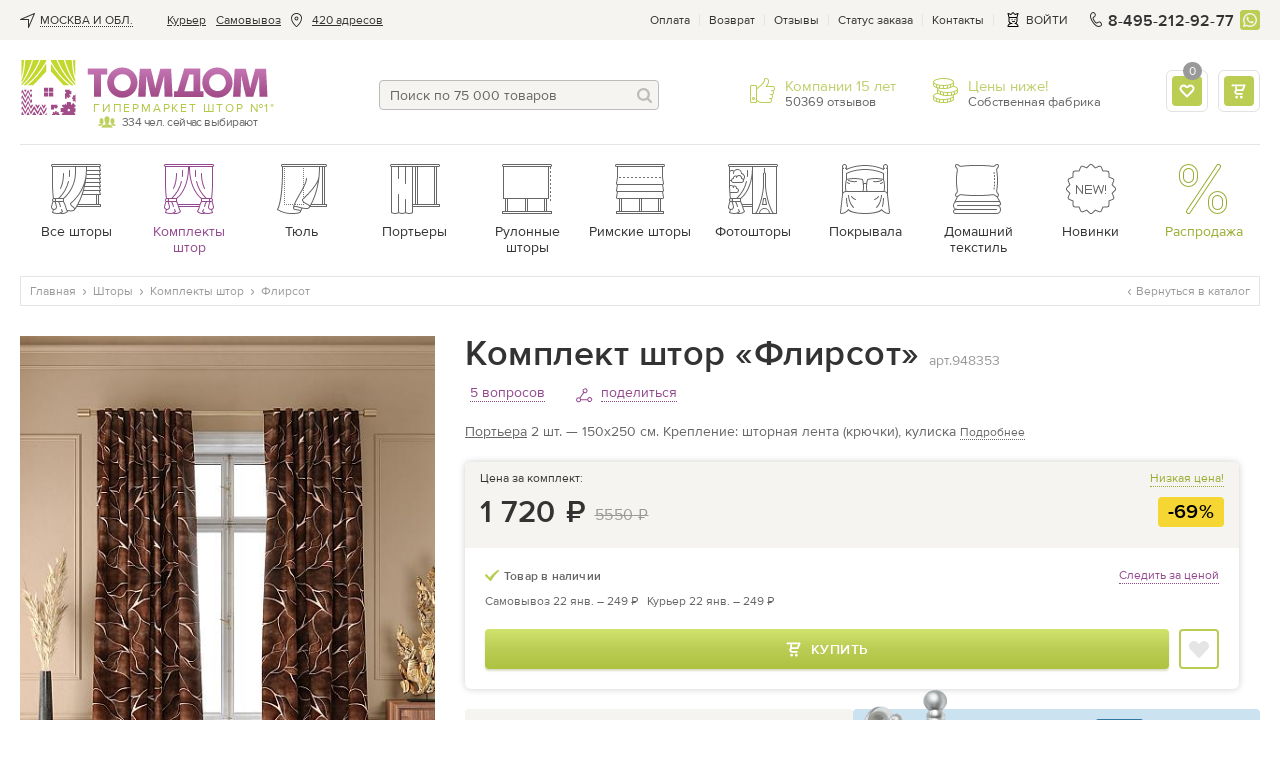

--- FILE ---
content_type: text/html; charset=UTF-8
request_url: https://tomdom.ru/catalog/komplekti-shtor/flirsot.html
body_size: 74926
content:
<!DOCTYPE html>
<html lang="ru" class="page--product">
    <head>

        <meta charset="utf-8">

        
		        
        <!-- Google Tag Manager -->
        <!-- <script>(function(w,d,s,l,i){w[l]=w[l]||[];w[l].push({'gtm.start':
        new Date().getTime(),event:'gtm.js'});var f=d.getElementsByTagName(s)[0],
        j=d.createElement(s),dl=l!='dataLayer'?'&l='+l:'';j.async=true;j.src=
        'https://www.googletagmanager.com/gtm.js?id='+i+dl;f.parentNode.insertBefore(j,f);
        })(window,document,'script','dataLayer','GTM-5J9VM8B');</script> -->
        <!-- manually run gtm after timeout to avoid problems with speed of page render -->
        <script>
          document.addEventListener('DOMContentLoaded', () => {
            /** init gtm after 3500 seconds - this could be adjusted */
            setTimeout(initGTM, 3500);
          });
          document.addEventListener('scroll', initGTMOnEvent);
          document.addEventListener('mousemove', initGTMOnEvent);
          document.addEventListener('touchstart', initGTMOnEvent);

          function initGTMOnEvent (event) {
            initGTM();
            event.currentTarget.removeEventListener(event.type, initGTMOnEvent); // remove the event listener that got triggered
          }

          function initGTM () {
            if (window.gtmDidInit) {
              return false;
            }
            window.gtmDidInit = true; // flag to ensure script does not get added to DOM more than once.
            const script = document.createElement('script');
            script.type = 'text/javascript';
            script.async = true;
            script.onload = () => { dataLayer.push({ event: 'gtm.js', 'gtm.start': (new Date()).getTime(), 'gtm.uniqueEventId': 0 }); } // this part ensures PageViews is always tracked
            script.src = 'https://www.googletagmanager.com/gtm.js?id=GTM-5J9VM8B';

            document.head.appendChild(script);
          }
        </script>
        <!-- End Google Tag Manager -->
        

                
        <script>
            (function(u,n,i,b,a,s,e){u[a]||(u['UniBaseObject']=a,u[a]=function(){
              (u[a].q=u[a].q||[]).push(arguments)},u[a].l=1*new Date(),s=n.createElement(i),
              e=n.getElementsByTagName(i)[0],s.async=!0,s.src=b,e.parentNode.insertBefore(s,e))
            })(window,document,'script','https://tracker.unibase.ru/unibase.js','ub');

            ub('create','UB-000436575','429');
            ub('send','pageview');
        </script>
        
		
        <title>Купить комплект штор «Флирсот» коричневый по цене 5550 руб. с доставкой по Москве и России - интернет-магазин «ТомДом»</title>

        <meta name="description" content="&#10148; Комплект штор «Флирсот»  от компании ТОМДОМ - это &#10102; большой ассортимент &#10103; низкие цены &#10104; высокое качество &#10026;  Купите комплект штор «Флирсот» в составе: Портьера 2 шт. — 150х250 см. в Москве с быстрой доставкой &#9992; к дому. Возврат до 14 дней, гарантия качества от производителя.">

        
        <meta name='yandex-verification' content='47e113bc01e70f4a'>
        <meta name="yandex-verification" content="f5711cc1a7b93894">
        <meta name="facebook-domain-verification" content="qd4neq8r0gaznc16ywtxj1iiu5un38">
        <meta name="google-site-verification" content="2hEKliSHa0oYJsh-ue7FFw9iCq8gexrKhvrebcsYphQ">
        <meta name="SKYPE_TOOLBAR" content="SKYPE_TOOLBAR_PARSER_COMPATIBLE">
        <link rel="icon" href="/images/favicon.svg" type="image/svg+xml">

                    <link rel="canonical" href="https://tomdom.ru/catalog/komplekti-shtor/flirsot.html" />
        
        
        
                        <link rel="preload" as="style" onload="this.rel='stylesheet'" href="/public/main.min.css?v=42" type="text/css">
        
                
        <style>
            /* globals + whole header */
            html{height:100%}body,html{}body{background:#fff;color:#666;font:14px/19px proxima_nova_rgregular,Arial,Helvetica,sans-serif;margin:0;min-width:320px;padding:0}img{border-style:none;font-size:0;line-height:0}a{color:#666;outline:0;text-decoration:none}.link,a:hover{text-decoration:underline}.link{color:#9d4293}.dotted-link,.link:hover{color:#9d4293;text-decoration:none}.dotted-link{border-bottom:1px dotted;cursor:pointer}.dotted-link:hover{border-bottom-color:transparent;text-decoration:none}.svg-icon{line-height:1;vertical-align:top}*{outline:0}input,select,textarea{font:14px/18px proxima_nova_rgregular,Arial,Helvetica,sans-serif;vertical-align:middle}fieldset,form{border-style:none;margin:0;padding:0}article,aside,dialog,figure,footer,header,menu,nav,section{display:block}p a:hover{text-decoration:none}body.error-page .logo{background:url(https://tomdom.ru/images/logo2.png) no-repeat;display:block;float:none;height:65px;margin:0 auto;position:static;width:281px}.js-accordion__expanded{display:none}.js-accordion__item.active .js-accordion__expanded{display:block}.fancy-content{display:none}@media screen and (max-width:869px){.main-text-frame__text{display:none}#wrapper{padding-top:70px}}strong{font-weight:400}.wrap-page{display:-webkit-box;display:-moz-box;display:-ms-flexbox;display:-webkit-flex;display:flex;-webkit-flex-direction:column;-moz-flex-direction:column;-ms-flex-direction:column;-o-flex-direction:column;flex-direction:column;min-height:100vh;position:relative;width:100%}.basket-page .wrap-page,.product-page .wrap-page{overflow:visible}.wrap-page #wrapper{-webkit-box-flex:1 1 auto;-moz-box-flex:1 1 auto;-webkit-flex:1 1 auto;-ms-flex:1 1 auto;flex:1 1 auto}.lazy:not([src]){opacity:0}.rub{display:inline-block;overflow:hidden;position:relative;text-indent:101%;vertical-align:bottom;white-space:nowrap;width:.7em}.rub:after{content:"\20bd";position:absolute;right:0;text-indent:0}.show-on-640{display:none}@media screen and (max-width:1000px){.promo-gallery-help-info__drop{visibility:visible}}.vid-100{background:#ccc;height:0;padding-bottom:57.3%;width:100%}.v-wrap,.vid-100{position:relative}[data-default]:before{content:attr(data-default)}.addtofav.active [data-default]:before{content:attr(data-active)}.modal,.popup-holder,.width-propperty.hidden{display:none}.open-popup-podbor{left:-9999px;opacity:0;position:absolute;top:-9999px}.check-no-js-wrap{color:#333;display:inline-block;line-height:23px;padding-left:33px;position:relative;vertical-align:top}.check-no-js-wrap .check-no-js{display:block;height:0;left:-9999px;margin:0;opacity:0;position:absolute;width:0}.check-no-js-label:before{background-color:#f6f4ef;border:1px solid #e1dccc;box-shadow:inset 0 0 3px 0 #b9b094;-webkit-box-sizing:border-box;-moz-box-sizing:border-box;box-sizing:border-box;content:"";height:23px;left:0;position:absolute;top:0;width:23px}.check-no-js-wrap .check-no-js:checked+.check-no-js-label:before{background-image:url("data:image/svg+xml;charset=utf-8,%3Csvg width='14' height='14' xmlns='http://www.w3.org/2000/svg'%3E%3Cpath d='M1.968 6.64A1.181 1.181 0 0 0 .38 6.548a1.001 1.001 0 0 0-.1 1.481l4.365 4.617c.41.434 1.12.474 1.586.092.249-.203.831-1.231 1.374-2.08a42.09 42.09 0 0 1 1.84-2.61c1.59-2.098 3.268-3.827 4.192-4.644.398-.352.511-.89.12-1.233-.425-.372-1.132-.067-1.65.253-1.584.975-5.8 4.75-7.423 7.09L1.968 6.64z' fill='%239BAB31' fill-rule='evenodd'/%3E%3C/svg%3E");background-position:50% 50%;background-repeat:no-repeat;background-size:14px 14px;opacity:1!important}.check-no-js-wrap:hover .check-no-js-label:before{background-image:url("data:image/svg+xml;charset=utf-8,%3Csvg width='14' height='14' xmlns='http://www.w3.org/2000/svg'%3E%3Cpath d='M1.968 6.64A1.181 1.181 0 0 0 .38 6.548a1.001 1.001 0 0 0-.1 1.481l4.365 4.617c.41.434 1.12.474 1.586.092.249-.203.831-1.231 1.374-2.08a42.09 42.09 0 0 1 1.84-2.61c1.59-2.098 3.268-3.827 4.192-4.644.398-.352.511-.89.12-1.233-.425-.372-1.132-.067-1.65.253-1.584.975-5.8 4.75-7.423 7.09L1.968 6.64z' fill='%23333' fill-rule='evenodd'/%3E%3C/svg%3E");background-position:50% 50%;background-repeat:no-repeat;background-size:14px 14px;opacity:.5}.no-break{white-space:nowrap}.input-block{margin-bottom:20px}.popular-labels_hide,.ui-helper-hidden-accessible{display:none}.underline-link{text-decoration:underline}.underline-link:hover{text-decoration:none}#material_pb a{text-decoration:underline}#material_pb a:hover{text-decoration:none}.addToBasketSuccess .fancybox-content{max-width:320px;min-width:320px;padding:40px 0 0}.insert-mobile-for-tabs .dop-tabs{margin-top:80px}@media screen and (max-width:767px){.page-title-wrap .page-title{display:inline}}.follow-price.underline{border-bottom:1px dotted #92478e;color:#92478e;cursor:pointer;margin-left:5px;text-decoration:none;white-space:nowrap}.status-block{display:flex;justify-content:space-between;margin-bottom:10px}@media screen and (max-width:869px){.-active .loc-point-nav__hide-btn{-ms-align-items:center;align-items:center;background-color:hsla(0,0%,100%,.7);border:1px solid #bcbcbc;border-radius:4px;bottom:5px;color:#92478e;cursor:pointer;display:inline-block;font-size:14px;justify-content:flex-start;line-height:17px;padding:5px 10px 5px 7px}.loc-point-nav__hide-btn span{border-bottom:1px dotted}}.btn,.btn--light{align-items:center;background:linear-gradient(0deg,#afc240,#bbcd55 51.04%,#d2e36d);border:none;border-radius:4px;box-shadow:0 2px 2px rgba(183,190,141,.5);-webkit-box-sizing:border-box;-moz-box-sizing:border-box;box-sizing:border-box;color:#fff;cursor:pointer;display:inline-flex;font:14px/20px proxima_nova_ltsemibold,sans-serif;letter-spacing:.5px;min-height:40px;padding:10px 20px;position:relative;text-align:center;text-decoration:none;text-transform:uppercase;vertical-align:top}.btn--light{background:#bbcd55;box-shadow:none}.btn--light:hover{background:#c5d85a}.btn-animated,.btn-animated-wrapper{overflow:hidden}.btn-animated{-webkit-animation:move 6s linear infinite;animation:move 7.5s linear infinite;animation-duration:9s;background:linear-gradient(90.09deg,hsla(0,0%,100%,0) 16.89%,hsla(0,0%,100%,.255) 26.08%,hsla(0,0%,100%,0) 35.6%);content:"";display:block;height:100%;left:-100%;position:absolute;top:0;-webkit-transform:skew(-10deg,0deg);transform:skew(-10deg,0deg);width:100%}@keyframes move{0%{left:-100%}20%,to{left:100%}}.btn--block{display:-webkit-box;display:-moz-box;display:-ms-flexbox;display:-webkit-flex;display:flex;-webkit-justify-content:center;-moz-justify-content:center;-ms-justify-content:center;-o-justify-content:center;justify-content:center;text-align:center;width:100%}.btn:active,.btn:hover{background:linear-gradient(0deg,#afc240,#bbcd55 51.04%,#d2e36d);text-decoration:none}.btn--magnetta{box-shadow:none;color:#fff}.btn--magnetta,.btn--magnetta:hover{background:#92478e}.btn--outline{background:none}.btn--outline,.btn--outline:hover{box-shadow:inset 0 0 0 1px #bcbcbc;color:#666}.btn--outline:hover{background:#eeece5}.btn--outline:hover .btn__text{text-decoration:underline}.btn--outline:hover .btn__text--dashed{text-decoration:none}.btn--outline:disabled{border-color:#bcbcbc;cursor:default}.btn--outline:disabled .btn__text{color:#666}.btn:hover .btn__text--dashed-item{border-bottom:1px dashed}.btn--outline:active{background:#eeece5;box-shadow:inset 0 0 0 1px #bcbcbc;color:#666}.btn--outline-white{background:none;box-shadow:inset 0 0 0 1px #fff;color:#fff}.btn--outline-white:active,.btn--outline-white:hover{background:none;box-shadow:inset 0 0 0 1px #fff;color:#fff;text-decoration:underline}.btn--outline-gray{background:none;border:1px solid #ddd;color:#666}.btn--outline-gray:hover{background:#eee}.btn--sm{font-size:12px;line-height:16px;min-height:30px;padding:7px 10px}.btn--xs{font-size:10px;line-height:14px;min-height:20px;padding:2px 4px}.btn--tag{font:16px/20px proxima_nova_rgregular,sans-serif;letter-spacing:0;padding-bottom:5px;padding-top:5px;text-transform:none}.btn:disabled{opacity:.4;pointer-events:none}.btn__text{line-height:17px}.btn--sm .btn__text{line-height:16px}.btn--xs .btn__text{line-height:14px}.btn__icon{-ms-align-items:center;align-items:center;display:-webkit-box;display:-moz-box;display:-ms-flexbox;display:-webkit-flex;display:flex;height:20px;-webkit-justify-content:center;-moz-justify-content:center;-ms-justify-content:center;-o-justify-content:center;justify-content:center}.btn__icon .svg-icon{fill:currentColor}.btn__icon:first-child{margin-right:10px}.btn__icon:last-child{margin-left:10px}.btn--icon-only .btn__icon{margin:0}.btn--icon-only{-webkit-justify-content:center;-moz-justify-content:center;-ms-justify-content:center;-o-justify-content:center;justify-content:center;padding:0;text-align:center;width:40px}.btn--icon-only.btn--sm{width:30px}.btn--icon-only.btn--xs{width:20px}.btn-transparent--icon-only{width:30px;height:30px;display:flex;justify-content:center;padding:0;align-items:center;background: rgba(255, 255, 255, 0.6);border: 1px solid #E5E5E5;border-radius:4px;box-shadow:none;box-sizing:border-box;}.btn-transparent--icon-only:hover{background: rgba(255, 255, 255, 1) !important;border: 1px solid #bcbcbc !important;}.btn-transparent--icon-only .svg-icon{fill: #92478e}.btn--sended{box-shadow:none;color:#666;cursor:default;position:relative}.btn--sended,.btn--sended:hover{background:transparent}.btn--sended .svg-icon{fill:#bbcd55}.btn--sended:before{border:1px dashed #bbcd55;bottom:0;content:"";left:0;position:absolute;right:0;top:0}.btn-up{bottom:9999px;opacity:0;position:fixed;right:-9999px;text-align:center;-webkit-transition:all 0 ease .35s,opacity .35s ease;-o-transition:all 0 ease .35s,opacity .35s ease;transition:all 0 ease .35s,opacity .35s ease;-webkit-transition:all 0s ease .35s,opacity .35s ease;-o-transition:all 0s ease .35s,opacity .35s ease;transition:all 0s ease .35s,opacity .35s ease;z-index:150}.btn-up.show{bottom:100px;opacity:1;right:0;-webkit-transition:opacity .35s ease;-o-transition:opacity .35s ease;transition:opacity .35s ease}.btn-up a{background:#fff;border:1px solid #bcbcbc;border-radius:4px 0 0 4px;border-right-width:0;-webkit-box-sizing:border-box;-moz-box-sizing:border-box;box-sizing:border-box;color:#666;display:block;font-size:12px;height:60px;line-height:15px;padding:30px 0 0;text-align:center;width:60px}.btn-up__icon{left:25px;position:absolute;top:14px}.btn-up__icon svg{fill:currentColor}.btn-up a:hover{background:#f6f4f0;text-decoration:none}.btn--align-left{justify-content:flex-start}.btn--outline.btn--green{box-shadow:inset 0 0 0 1px #bbcd55}.btn--outline.btn--green:hover{box-shadow:inset 0 0 0 1px #c5d85a}.btn--green .btn__icon .svg-icon{fill:#999}.btn--change-param{background:none;box-shadow:inset 0 0 0 2px #bbcd55;color:#333;font-family:proxima_nova_rgregular,sans-serif;letter-spacing:0;padding-left:10px;text-transform:none}.btn--change-param:hover{background:none;box-shadow:inset 0 0 0 2px #c5d85a}.btn--change-param .svg-icon{fill:#999}.btn--change-param .arrow-icon{margin-left:10px;margin-right:0;margin-top:-5px;position:absolute;right:10px;top:50%}.btn--change-param .arrow-icon.svg-icon{fill:#333}.btn--review{box-shadow:none;justify-content:center;min-width:185px}.btn--review.green{background:#bbcd55}.btn-add-f{align-items:center;border:2px solid #bbcd55;border-radius:4px;box-sizing:border-box;cursor:pointer;display:inline-flex;flex-flow:row nowrap;height:40px;justify-content:center;margin-left:10px;min-width:40px;width:40px}.btn-add-f:hover svg{fill:#bbcd55}.btn-add-f svg{fill:#e5e5e5}.btn-add-f.active{background:#bbcd55;border-color:#bbcd55}.btn-add-f.active svg{fill:#fff}.btn-set{align-items:center;display:flex;flex-flow:row nowrap;justify-content:center;margin-top:15px}.btn-set .btn--block{margin-top:0}.btn-add-option,.btn-open-chat{align-items:center;border:1px solid #bcbcbc;border-radius:4px;box-sizing:border-box;cursor:pointer;display:inline-flex;flex-flow:row nowrap;height:30px;justify-content:center;margin-right:10px;min-width:30px;width:30px}.btn-add-option svg,.btn-open-chat svg{fill:#666}.sticked-btns .btn{font-size:12px;height:30px;line-height:15px;min-height:30px}.sticked-btns .btn-add-f{height:30px;min-width:30px;width:30px}.container.image-container{display:none;font-size:0;height:0;overflow:hidden;position:relative;z-index:99999}.container{margin:0 auto;max-width:1322px;padding:0 20px}@media screen and (max-width:679px){.container{padding-left:15px;padding-right:15px}}.tpcity{-ms-align-items:center;align-items:center;display:-webkit-box;display:-moz-box;display:-ms-flexbox;display:-webkit-flex;display:flex}.tpcity__icn{height:15px;margin-right:5px;width:15px}.tpcity__icn,.tpcity__name{display:inline-block;vertical-align:middle}.tpcity__name{color:#333;line-height:12px;padding:0 14px 0 0;position:relative;text-decoration:none;text-transform:uppercase}.tpcity__name:after{background:no-repeat 100% 50%;content:"";height:12px;margin-top:-6px;position:absolute;right:0;top:50%;width:12px}.tpcity__name span{border-bottom:1px dotted #333;display:block;max-width:220px;overflow:hidden;text-overflow:ellipsis;white-space:nowrap}@media screen and (max-width:1100px){.tpcity__name span{max-width:85px}}.contact-phone-big{font-size:16px}.showroom-link{-ms-align-items:center;align-items:center;color:#92478e;display:-webkit-box;display:-moz-box;display:-ms-flexbox;display:-webkit-flex;display:flex}.showroom-link__icon{margin:0 5px 0 0}.showroom-link__icon svg{fill:currentColor}.top-panel{background:#f6f4f0}.top-panel__flex{display:-webkit-box;display:-moz-box;display:-ms-flexbox;display:-webkit-flex;display:flex;-webkit-justify-content:space-between;-moz-justify-content:space-between;-ms-justify-content:space-between;-o-justify-content:space-between;justify-content:space-between}.top-nav{font-size:12px;line-height:38px;list-style:none;margin:0;padding:0}.top-nav>li{float:left;height:40px;padding:0 0 0 10px;position:relative;display:flex;align-items:center}.top-nav a{color:#333;text-decoration:underline}.top-nav a:hover{text-decoration:none}.top-nav>li.city{cursor:pointer;font-size:12px;padding:0 10px 0 0}.address-item .view-address{display:inline;padding:0}.top-nav>li.address-item a,.top-nav>li.address-item a.normal_link{border-bottom:0;color:#333;text-decoration:underline}.top-nav>li.address-item a:hover{border:none;text-decoration:none}.top-nav .address-item__icon{display:inline-block;height:15px;margin:0 8px;vertical-align:middle;width:15px}.top-service{-ms-align-items:center;align-items:center;display:-webkit-box;display:-moz-box;display:-ms-flexbox;display:-webkit-flex;display:flex}.top-menu-list,.top-service{font-size:12px;line-height:15px;padding:0}.top-menu-list{color:#333;list-style:none;margin:0}.top-menu-list li{float:left;padding:0 10px 0 9px;position:relative}.top-menu-list li:after{background:#e5e5e5;content:"";height:12px;margin-top:-6px;position:absolute;right:0;top:50%;width:1px}.top-menu-list li:first-child{padding-left:0}.top-menu-list a{color:inherit}.top-panel-phone{color:#333;float:left;font:16px/17px proxima_nova_ltsemibold,Arial,Helvetica,sans-serif;letter-spacing:.2px;margin:0 6px 0 0;padding-left:20px;position:relative;text-decoration:none}.top-panel-phone__icon{display:inline-block;height:15px;left:0;margin-top:-8px;position:absolute;top:50%;vertical-align:top;width:15px}.top-menu-list .showroom-link{color:#92478e}.headermenu{display:none}.basket-drop{background:#fff;border:1px solid #e5e5e5;border-radius:4px;-webkit-box-sizing:border-box;-moz-box-sizing:border-box;box-sizing:border-box;color:#666;display:none;font:14px/17px proxima_nova_rgregular,sans-serif;margin-top:2px;padding:20px;position:absolute;right:-1px;top:100%;width:350px;z-index:25}@media screen and (max-width:1020px){.address-item .view-address,.top-nav .address-item__icon{display:none}}@media screen and (max-width:950px){.top-nav>li.post-office{display:none}}@media screen and (max-width:869px){.top-panel-phone{font:14px/17px proxima_nova_rgregular,Arial,Helvetica,sans-serif;font-weight: 600}.container--flex-header{display:-webkit-box;display:-moz-box;display:-ms-flexbox;display:-webkit-flex;display:flex;-webkit-flex-direction:column;-moz-flex-direction:column;-ms-flex-direction:column;-o-flex-direction:column;flex-direction:column}.wb_top_bnnr{-webkit-box-ordinal-group:4;-moz-box-ordinal-group:4;-ms-flex-order:4;-webkit-order:4;order:4}.top-panel{display:none}.header-frame .top-panel-phone{display:block !important;margin-left:auto}.top-panel-phone{margin-right:0}.header-contacts-holder{padding:10px 0}.header-contacts-holder .header-contacts-holder__item{border:none;margin:0 0 0 5px;padding:0}.header-contacts-holder__item .description{display:none}.basket-drop,.basket-holder:hover .basket-drop{display:none!important}#header{background:#fff;box-shadow:0 2px 4px 0 rgba(0,0,0,.15);left:0;position:fixed;top:0;width:100%;z-index:19}}@media screen and (max-width:586px){.header-contacts-holder{margin-left:0 !important}}.header-frame{-ms-align-items:flex-start;align-items:flex-start;-webkit-display:flex;-moz-display:flex;-ms-display:flex;-o-display:flex;display:flex;-webkit-justify-content:space-between;-moz-justify-content:space-between;-ms-justify-content:space-between;-o-justify-content:space-between;justify-content:space-between;padding:20px 0;position:relative}.header-frame .top-panel-phone{display:none}.header-frame-search{-webkit-box-flex:1 1 auto;-moz-box-flex:1 1 auto;-webkit-flex:1 1 auto;-ms-flex:1 1 auto;flex:1 1 auto;margin:20px 30px 14px;max-width:280px}.header-frame .cabinet-service{display:none}@media screen and (max-width:991px){.header-frame{margin-left:-10px;margin-right:-10px}}@media screen and (max-width:869px){.header-frame{-ms-align-items:center;align-items:center;-webkit-justify-content:flex-start;-moz-justify-content:flex-start;-ms-justify-content:flex-start;-o-justify-content:flex-start;justify-content:flex-start;margin-left:0;margin-right:0;padding:0}}@media screen and (max-width:586px){.header-frame .top-panel-phone{display:none !important}}.burger{display:none;height:16px;left:0;position:relative;width:16px}.burger:before{content:"";height:32px;left:50%;margin:-16px 0 0 -16px;position:absolute;top:50%;width:32px}.burger span{background:#666;height:2px;left:0;margin:-1px 0 0;position:absolute;right:0;text-indent:-9999px;top:50%;-webkit-transition:all .35s ease;-o-transition:all .35s ease;transition:all .35s ease}.burger.-white span{background:#fff}.burger span:after,.burger span:before{background:#666;content:"";height:2px;left:0;position:absolute;right:0;-webkit-transition:all .35s ease;-o-transition:all .35s ease;transition:all .35s ease}.burger.-white span:after,.burger.-white span:before{background:#fff}.burger span:after{top:-6px}.burger span:before{bottom:-6px}@media screen and (max-width:869px){.burger{display:block;transform:scale(.85)}}.logo{background-image:url("[data-uri]");-webkit-background-size:100% 100%;background-size:100% 100%;float:left;height:55px;margin:0 50px 0 0;min-width:249px;position:relative;text-indent:-9999px;width:249px}.logo a{display:block;height:100%}.logo .users{bottom:-14px;color:#666;font-size:12px;left:78px;letter-spacing:-.045em;line-height:13px;padding:0 0 0 24px;position:absolute;text-align:center;text-indent:0}.logo .users:after{background:url(https://tomdom.ru/images/love-client-online.png) no-repeat;content:"";height:12px;left:0;margin:-7px 0 0;position:absolute;top:50%;width:18px}.logo .slogan{bottom:0;color:#b4c747;font-size:12px;left:73px;letter-spacing:1.8px;line-height:1.166666667;position:absolute;right:0;text-align:left;text-indent:0;text-transform:uppercase;white-space:nowrap}@media screen and (max-width:869px){.logo{-webkit-box-flex:0 0 94px;-moz-box-flex:0 0 94px;background-image:url("data:image/svg+xml;charset=utf-8,%3Csvg width='94' height='16' xmlns='http://www.w3.org/2000/svg'%3E%3Cdefs%3E%3ClinearGradient x1='49.967%25' y1='101.379%25' x2='49.967%25' y2='-.192%25' id='a'%3E%3Cstop stop-color='%23AA60A5' stop-opacity='0' offset='0%25'/%3E%3Cstop stop-color='%23AA60A5' stop-opacity='0' offset='25.098%25'/%3E%3Cstop stop-color='%23AA60A5' offset='100%25'/%3E%3C/linearGradient%3E%3ClinearGradient x1='49.957%25' y1='98.908%25' x2='49.957%25' y2='2.869%25' id='b'%3E%3Cstop stop-color='%23AA60A5' stop-opacity='0' offset='0%25'/%3E%3Cstop stop-color='%23AA60A5' stop-opacity='0' offset='25.098%25'/%3E%3Cstop stop-color='%23AA60A5' offset='100%25'/%3E%3C/linearGradient%3E%3ClinearGradient x1='49.985%25' y1='102.087%25' x2='49.985%25' y2='-.193%25' id='c'%3E%3Cstop stop-color='%23AA60A5' stop-opacity='0' offset='0%25'/%3E%3Cstop stop-color='%23AA60A5' stop-opacity='0' offset='25.098%25'/%3E%3Cstop stop-color='%23AA60A5' offset='100%25'/%3E%3C/linearGradient%3E%3ClinearGradient x1='49.954%25' y1='98.908%25' x2='49.954%25' y2='2.869%25' id='d'%3E%3Cstop stop-color='%23AA60A5' stop-opacity='0' offset='0%25'/%3E%3Cstop stop-color='%23AA60A5' stop-opacity='0' offset='25.098%25'/%3E%3Cstop stop-color='%23AA60A5' offset='100%25'/%3E%3C/linearGradient%3E%3ClinearGradient x1='49.983%25' y1='101.812%25' x2='49.983%25' y2='-1.109%25' id='e'%3E%3Cstop stop-color='%23AA60A5' stop-opacity='0' offset='0%25'/%3E%3Cstop stop-color='%23AA60A5' stop-opacity='0' offset='25.098%25'/%3E%3Cstop stop-color='%23AA60A5' offset='100%25'/%3E%3C/linearGradient%3E%3ClinearGradient x1='49.982%25' y1='101.812%25' x2='49.982%25' y2='-1.109%25' id='f'%3E%3Cstop stop-color='%23AA60A5' stop-opacity='0' offset='0%25'/%3E%3Cstop stop-color='%23AA60A5' stop-opacity='0' offset='25.098%25'/%3E%3Cstop stop-color='%23AA60A5' offset='100%25'/%3E%3C/linearGradient%3E%3C/defs%3E%3Cg fill='none' fill-rule='evenodd'%3E%3Cg fill='%238E268E'%3E%3Cpath d='M55.546 3.667v8.588h-4.732l2.538-8.588h2.194zM50.814.479 47.3 12.255h-1.85v2.97h15.23v-2.97h-1.62V.48h-8.247z'/%3E%3Cpath d='M68.007 3.44c.63.004 1.203.119 1.718.343.511.225.956.538 1.326.939.37.4.657.863.855 1.392.203.533.304 1.101.304 1.714 0 .616-.106 1.19-.308 1.713a4.166 4.166 0 0 1-.86 1.375 3.967 3.967 0 0 1-1.33.916 4.424 4.424 0 0 1-1.705.33 4.676 4.676 0 0 1-1.806-.348 4.064 4.064 0 0 1-1.392-.965 4.33 4.33 0 0 1-.899-1.44 5.067 5.067 0 0 1-.317-1.793 4.03 4.03 0 0 1 .357-1.678c.238-.507.56-.948.97-1.322a4.48 4.48 0 0 1 1.404-.868 4.658 4.658 0 0 1 1.683-.308zM67.85.004c-1.128.009-2.167.216-3.11.62a7.545 7.545 0 0 0-2.459 1.684 7.766 7.766 0 0 0-1.62 2.489 8.054 8.054 0 0 0-.582 3.03 7.943 7.943 0 0 0 .586 3.01 7.702 7.702 0 0 0 1.625 2.47 7.466 7.466 0 0 0 2.463 1.675c.943.405 1.973.608 3.097.617 1.123-.01 2.163-.212 3.114-.617a7.734 7.734 0 0 0 4.762-7.154 7.899 7.899 0 0 0-.599-3.031 7.772 7.772 0 0 0-1.652-2.49A7.754 7.754 0 0 0 70.977.626c-.956-.405-2-.612-3.128-.621zM.004.48v3.118h3.251v11.525H6.77V3.598h3.251V.48zm17.942 2.96c.63.004 1.203.119 1.718.343.51.225.956.538 1.326.939.37.4.656.863.855 1.392.202.533.303 1.101.303 1.714 0 .616-.105 1.19-.308 1.713a4.167 4.167 0 0 1-.859 1.375 3.967 3.967 0 0 1-1.33.916 4.424 4.424 0 0 1-1.705.33 4.678 4.678 0 0 1-1.806-.348 4.067 4.067 0 0 1-1.392-.965 4.329 4.329 0 0 1-.9-1.44 5.065 5.065 0 0 1-.316-1.793 4.033 4.033 0 0 1 .357-1.678c.237-.507.559-.948.969-1.322a4.5 4.5 0 0 1 1.405-.868 4.66 4.66 0 0 1 1.683-.308zM17.787.004c-1.127.009-2.167.216-3.11.62a7.542 7.542 0 0 0-2.458 1.684 7.765 7.765 0 0 0-1.621 2.489 8.051 8.051 0 0 0-.582 3.03 7.939 7.939 0 0 0 .586 3.01 7.699 7.699 0 0 0 1.626 2.47 7.468 7.468 0 0 0 2.462 1.675c.943.405 1.974.608 3.097.617 1.124-.01 2.163-.212 3.115-.617a7.663 7.663 0 0 0 2.498-1.674 7.73 7.73 0 0 0 2.264-5.48 7.896 7.896 0 0 0-.6-3.031 7.775 7.775 0 0 0-1.651-2.49A7.757 7.757 0 0 0 20.915.626c-.956-.405-2-.612-3.128-.621zM43.74 15.165 43.005.613h-5.55L36.291 4.81c-.467 1.655-.98 3.87-1.423 5.782h-.093c-.326-1.912-.793-4.01-1.212-5.76l-1.05-4.22h-5.665l-.885 14.553h3.847l.185-4.457c.07-1.795.164-4.126.257-6.341h.046a100 100 0 0 0 1.236 6.178l1.125 4.62h3.73l1.324-4.643c.513-1.726 1.166-4.08 1.655-6.155h.07c-.023 2.448.023 4.546.07 6.341l.148 4.457h4.083zm49.983 0L92.99.613h-5.55L86.274 4.81c-.466 1.655-.979 3.87-1.422 5.782h-.093c-.327-1.912-.793-4.01-1.213-5.76L82.497.613h-5.666l-.885 14.553h3.848l.185-4.457c.07-1.795.163-4.126.256-6.341h.047a100 100 0 0 0 1.236 6.178l1.125 4.62h3.73l1.323-4.643c.513-1.726 1.166-4.08 1.656-6.155h.07c-.023 2.448.023 4.546.07 6.341l.148 4.457h4.083z'/%3E%3C/g%3E%3Cpath d='M55.684 3.678v8.589h-4.731l2.537-8.59h2.194zM50.953.49l-3.516 11.776h-1.85v2.97h15.23v-2.97H59.2V.49h-8.246z' fill='url(%23a)'/%3E%3Cpath d='M68.146 3.451c.63.005 1.202.12 1.718.344.51.225.955.537 1.326.938.37.401.656.864.854 1.392.203.533.304 1.102.304 1.714 0 .617-.106 1.19-.308 1.714a4.17 4.17 0 0 1-.86 1.374 3.967 3.967 0 0 1-1.33.916 4.424 4.424 0 0 1-1.704.33 4.674 4.674 0 0 1-1.806-.348 4.064 4.064 0 0 1-1.393-.964 4.33 4.33 0 0 1-.898-1.44 5.067 5.067 0 0 1-.317-1.793 4.03 4.03 0 0 1 .356-1.679 4.16 4.16 0 0 1 .97-1.321c.41-.375.876-.661 1.405-.868a4.659 4.659 0 0 1 1.683-.309zM67.987.015c-1.128.009-2.167.216-3.11.621a7.542 7.542 0 0 0-2.458 1.683 7.764 7.764 0 0 0-1.622 2.49 8.053 8.053 0 0 0-.58 3.03 7.942 7.942 0 0 0 .585 3.009 7.702 7.702 0 0 0 1.626 2.471 7.464 7.464 0 0 0 2.462 1.674c.943.405 1.974.608 3.097.617 1.123-.009 2.163-.212 3.115-.617a7.734 7.734 0 0 0 4.762-7.154 7.9 7.9 0 0 0-.6-3.03 7.772 7.772 0 0 0-1.652-2.49A7.75 7.75 0 0 0 71.115.636c-.956-.405-2-.612-3.128-.62z' fill='url(%23b)'/%3E%3Cpath fill='url(%23c)' d='M.142.49v3.12h3.251v11.524H6.91V3.61h3.25V.49z'/%3E%3Cpath d='M18.084 3.451c.63.005 1.203.12 1.718.344.511.225.956.537 1.326.938.37.401.656.864.855 1.392.202.533.304 1.102.304 1.714 0 .617-.106 1.19-.309 1.714a4.169 4.169 0 0 1-.859 1.374 3.968 3.968 0 0 1-1.33.916 4.424 4.424 0 0 1-1.705.33 4.677 4.677 0 0 1-1.806-.348 4.067 4.067 0 0 1-1.392-.964 4.329 4.329 0 0 1-.899-1.44 5.065 5.065 0 0 1-.317-1.793 4.031 4.031 0 0 1 .357-1.679c.238-.507.56-.947.969-1.321.41-.375.877-.661 1.405-.868a4.66 4.66 0 0 1 1.683-.309zM17.926.015c-1.128.009-2.168.216-3.11.621a7.54 7.54 0 0 0-2.459 1.683 7.765 7.765 0 0 0-1.621 2.49 8.05 8.05 0 0 0-.581 3.03 7.94 7.94 0 0 0 .585 3.009 7.7 7.7 0 0 0 1.626 2.471 7.465 7.465 0 0 0 2.462 1.674c.943.405 1.974.608 3.098.617 1.123-.009 2.163-.212 3.114-.617a7.661 7.661 0 0 0 2.498-1.674 7.73 7.73 0 0 0 2.264-5.48 7.898 7.898 0 0 0-.599-3.03 7.774 7.774 0 0 0-1.652-2.49A7.754 7.754 0 0 0 21.053.636c-.956-.405-2-.612-3.127-.62z' fill='url(%23d)'/%3E%3Cpath d='M43.878 15.176 43.144.624h-5.55L36.43 4.82c-.466 1.655-.98 3.87-1.422 5.782h-.094c-.326-1.912-.792-4.01-1.212-5.759L32.65.624h-5.665L26.1 15.176h3.848l.185-4.456c.07-1.796.163-4.127.256-6.342h.047c.35 2.145.839 4.476 1.236 6.178l1.125 4.62h3.73l1.323-4.643a118.56 118.56 0 0 0 1.655-6.155h.07c-.023 2.448.024 4.546.07 6.342l.148 4.456h4.084z' fill='url(%23e)'/%3E%3Cpath d='M93.862 15.176 93.127.624h-5.549L86.412 4.82c-.466 1.655-.979 3.87-1.422 5.782h-.093c-.326-1.912-.793-4.01-1.213-5.759L82.635.624H76.97l-.886 14.552h3.848l.185-4.456c.07-1.796.163-4.127.257-6.342h.046a100 100 0 0 0 1.236 6.178l1.125 4.62h3.73l1.324-4.643a119.16 119.16 0 0 0 1.655-6.155h.07a172.69 172.69 0 0 0 .07 6.342l.148 4.456h4.084z' fill='url(%23f)'/%3E%3C/g%3E%3C/svg%3E");-webkit-flex:0 0 94px;-ms-flex:0 0 94px;flex:0 0 94px;height:16px;margin:0 0 0 15px;max-width:94px;min-width:94px;width:94px}.logo .slogan,.logo .users{display:none}}@media screen and (max-width:587px){.logo{margin:0 auto}}.search-text input{background:#f6f4f0;border:1px solid #bcbcbc;border-radius:4px;-moz-border-radius:4px;-webkit-border-radius:4px;-webkit-box-sizing:border-box;-moz-box-sizing:border-box;box-sizing:border-box;color:#666;display:block;height:30px;margin:0;overflow:hidden;padding:0 14px 0 10px;-webkit-transition:all .5s ease;-o-transition:all .5s ease;transition:all .5s ease;width:100%}.search-text input.error{border:1px solid #92478e}.search-text input::-webkit-input-placeholder{color:#666;opacity:1}.search-text input:-moz-placeholder,.search-text input::-moz-placeholder{color:#666;opacity:1}.search-text input.error::-webkit-input-placeholder{color:#92478e;opacity:1}.search-text input.error:-moz-placeholder,.search-text input.error::-moz-placeholder{color:#92478e;opacity:1}.btn-search{align-items:center;background-position:50% 50%;background-repeat:no-repeat;-webkit-background-size:13px 14px;background-size:13px 14px;bottom:0;cursor:pointer;display:flex;flex-flow:row nowrap;float:left;justify-content:center;margin:0;padding:0;pointer-events:auto;position:absolute;right:0;top:0;width:30px}.btn-search-icon{fill:#bcbcbc}.header-frame-search.-focus .btn-search-icon{fill:#333}@media screen and (max-width:679px){.header-frame-search .btn-search{opacity:1}.header-frame-search.-focus .btn-search{opacity:.3}.header-frame-search.-dirty .btn-search{opacity:1}}.btn-search__opener{display:none;position:absolute}.btn-search button,.btn-search input{background:none;border:none;cursor:pointer;height:100%;left:0;margin:0;padding:0;position:absolute;top:0;width:100%}.top-panel.search .btn-search button,.top-panel.search .btn-search input{display:block}.header-frame-search__form{display:block;position:relative}@media screen and (max-width:869px){.header-frame-search{display:none;left:35px;margin:0;max-width:none;position:absolute;right:0;top:50%;transform:translateY(-50%);z-index:1}.-search-open .header-frame-search{display:block}.-search-open .header-contacts-holder{opacity:0}}@media screen and (max-width:600px){.header-contacts-holder__item.order-info{display:none}}.header-advantage-list{font-size:13px;line-height:1.2;list-style:none;margin:18px 20px 0;padding:0;white-space:nowrap}.header-advantage-list li{-webkit-align-items:center;-moz-align-items:center;-ms-align-items:center;-o-align-items:center;align-items:center;display:-webkit-box;display:-moz-box;display:-ms-flexbox;display:-webkit-flex;display:flex;float:left;-webkit-justify-content:flex-start;-moz-justify-content:flex-start;-ms-justify-content:flex-start;-o-justify-content:flex-start;justify-content:flex-start;margin:0 10px;max-width:143px;min-width:36px}.header-advantage-list li:first-child{margin-right:30px}.header-advantage-list a{-ms-align-items:flex-start;align-items:flex-start;color:inherit;display:-webkit-box;display:-moz-box;display:-ms-flexbox;display:-webkit-flex;display:flex;-webkit-justify-content:flex-start;-moz-justify-content:flex-start;-ms-justify-content:flex-start;-o-justify-content:flex-start;justify-content:flex-start;text-decoration:none}.header-advantage-list .ico{margin:0 10px 0 0}.header-advantage-list .title{color:#c2ce6d;display:block;font-size:15px;margin:-1px 0 0;text-decoration:none}@media screen and (max-width: 1240px) {.header-advantage-list {display: none}}.header-contacts-holder{margin-left:25px;margin-right:-5px;padding-bottom:11px;padding-top:10px}.header-contacts-holder,.header-contacts-holder__item{display:-webkit-box;display:-moz-box;display:-ms-flexbox;display:-webkit-flex;display:flex}.header-contacts-holder__item{-webkit-box-flex:0 1 auto;-moz-box-flex:0 1 auto;-ms-align-items:flex-start;align-items:flex-start;border:1px solid #e2e2e2;border-radius:6px;-webkit-box-sizing:border-box;-moz-box-sizing:border-box;box-sizing:border-box;-webkit-flex:0 1 auto;-ms-flex:0 1 auto;flex:0 1 auto;font:10px/12px proxima_nova_ltsemibold,Arial,Helvetica,sans-serif;margin:0 5px;padding:5px;position:relative}.header-contacts-holder__item.-viewed .visual{background:#bcbcbc}.header-contacts-holder__item.-viewed .basket-fav__num{align-items:center;background:#fff;border-radius:100%;color:#999;display:flex;flex-flow:column nowrap;font-size:10px;height:23px;justify-content:center;left:50%;line-height:1;margin:0;position:absolute;right:auto;text-align:center;top:50%;transform:translate(-50%,-50%);width:23px}.header-contacts-holder__item .visual{align-items:center;background:#bbcd53;border-radius:4px;display:flex;flex:0 0 30px;height:30px;justify-content:center;min-width:30px;position:relative;width:30px}.header-contacts-holder__item .visual .svg-icon{margin:auto}.header-contacts-holder__item .description{font:12px/15px proxima_nova_rgregular,sans-serif;margin-left:10px;margin-right:5px}.basket-fav__num{background:#999;border-radius:10px;color:#fff;font:12px/14px proxima_nova_rgregular,sans-serif;min-width:9px;padding:2px 5px;position:absolute;right:0;text-align:center;top:-14px}.my_fav__order{display:none}@media screen and (max-width:869px){.my_fav__order{display:block}.basket-fav__num{background:#999;border:2px solid #fff;border-radius:8px;box-sizing:border-box;color:#fff;font-family:proxima_nova_rgregular,Arial,Helvetica,sans-serif;font-size:9px;font-style:normal;line-height:8px;min-width:16px;padding:2px 3px;position:absolute;right:-2px;text-align:center;top:-8px}}.basket-link{-ms-align-items:center;align-items:center;display:-webkit-box;display:-moz-box;display:-ms-flexbox;display:-webkit-flex;display:flex}.basket-link:hover{text-decoration:none}.header-contacts-holder__title{color:#666;display:block;font-style:normal;white-space:nowrap}.header-contacts-holder__basket-inbox{color:#9d4392;white-space:nowrap}.header-contacts-holder__basket-inbox em{font-style:normal}.basket-link:hover .header-contacts-holder__basket-inbox{text-decoration:underline}.basket-holder__empty .description{display:none}.mobile-header-menu{position:relative;z-index:14}.mobile-header-menu__info{display:none}.nav-ul__arrow{align-items:center;display:flex;height:41px;justify-content:center;position:absolute;right:0;top:0;width:38px}.nav-ul__arrow:before{border:4px solid transparent;border-bottom-color:#313130;content:"";height:0;position:relative;top:1px;transform:rotate(-180deg);width:0}.mob-drop-active .nav-ul__arrow:before{top:-2px;transform:rotate(0deg)}@media screen and (max-width:869px){.mobile-header-menu{bottom:0;left:0;opacity:0;position:fixed;right:0;top:50px;visibility:hidden;z-index:145}.mobile-menu-open{overflow:hidden}.mobile-menu-open .mobile-header-menu{opacity:1;visibility:visible}.mobile-header-menu__overlay{background-color:rgba(0,0,0,.7);height:100%;left:0;position:absolute;top:0;width:100%}.mobile-header-menu__inner{-webkit-text-size-adjust:none;-webkit-overflow-scrolling:touch;-ms-overflow-style:scrollbar;background:#fff;height:100%;margin:0;max-width:451px;min-height:100%;overflow-y:auto;padding:0;position:relative;width:calc(100vw - 50px)}.nav-ul{border-top:1px solid #bcbcbc;list-style:none;margin:0;padding:0}.nav-ul__item{border-bottom:1px dotted #e5e5e5;position:relative}.nav-ul__link{align-items:center;display:flex;font-size:14px;line-height:1;padding:8px 15px;position:relative;text-decoration:none!important}.nav-ul__link.-active{color:#92478e}.nav-ul__link.-active .nav-ul__ico .svg-icon{fill:#92478e}.nav-ul__ico{display:block;flex:0 0 25px;height:25px;margin-right:15px;overflow:hidden;position:relative;width:25px}.nav-ul__ico .svg-icon{fill:#666;height:25px;width:25px}.nav-ul__title{flex:1 1 auto;min-width:0;text-decoration:underline}.nav-ul__drop{background:#f6f4f0;display:none;padding:16px 15px 5px}.nav-ul__drop.active{display:block}.mobile-header-menu__info{display:block;padding-top:10px}.nav-ul__drop-list{border-top:0;display:inline;list-style:none;margin:0;padding:0}.nav-ul__drop-list li{border-top:0;box-sizing:border-box;display:inline-block;margin-bottom:11px;padding-right:10px;vertical-align:top;width:31%}.nav-ul__drop-list:first-child,.nav-ul__drop-list li:first-child{border-top-width:0}.nav-ul__drop-list a{color:#666;display:inline;font-size:12px;line-height:15px;padding:0;text-decoration:underline}.nav-ul__drop-list-item-all a{color:#333}.nav-ul__item--sales .nav-ul__link{color:#9bab31}.mob-drop-active .nav-ul__link{color:#92478e}.mob-drop-active .nav-ul__ico .svg-icon{fill:#92478e}.mob-drop-active .nav-ul__arrow .svg-icon{fill:#92478e;-webkit-transform:rotate(90deg);-ms-transform:rotate(90deg);-o-transform:rotate(90deg);transform:rotate(90deg)}.mobile-header-menu-link{align-items:center;color:#333;display:flex;font-size:14px;line-height:17px;padding:10px 5px 10px 15px}.mobile-header-menu-link__icon{-webkit-box-flex:0 0 15px;-moz-box-flex:0 0 15px;-webkit-flex:0 0 15px;-ms-flex:0 0 15px;flex:0 0 15px;margin:0 4px 0 0}.mobile-header-menu-link__text{-webkit-box-flex:1 1 auto;-moz-box-flex:1 1 auto;display:block;-webkit-flex:1 1 auto;-ms-flex:1 1 auto;flex:1 1 auto;min-width:0;text-decoration:underline}.mobile-header-menu__phone .mobile-header-menu-link__text{font-family:proxima_nova_ltsemibold,sans-serif;text-decoration:none}.mobile-header-menu__menu2{column-count:3;-moz-column-count:3;-webkit-column-count:3;column-gap:10px;-moz-column-gap:10px;-webkit-column-gap:10px;font-size:12px;line-height:15px;list-style:none;margin:0;padding:20px 15px}.mobile-header-menu__menu2 li{margin:0 0 10px}}@media screen and (max-width:679px){.mobile-header-menu__menu2{column-count:2;-moz-column-count:2;-webkit-column-count:2}.nav-ul__drop-list li{width:48%}.mobile-header-menu__inner{padding-left:0;padding-right:0;width:calc(100vw - 50px)}}.nav-purpose,.nav-purpose-wrap{-webkit-box-flex:1 1 auto;-moz-box-flex:1 1 auto;display:none;-webkit-flex:1 1 auto;-ms-flex:1 1 auto;flex:1 1 auto;min-width:0}.nav-purpose{margin-bottom:-40px;margin-left:0;max-width:100%;padding-left:40px;padding-top:0}.nav-purpose__item{display:inline-block;margin:0 0 0 40px;padding:0 0 40px;vertical-align:top}.nav-ul__subdrop-list{display:none}.nav-title{color:#333;font:12px/17px proxima_nova_ltsemibold,sans-serif;letter-spacing:.5px;margin:0 0 5px;padding-top:5px;text-transform:uppercase}.purpose-list{font-size:14px;line-height:17px;list-style:none;margin:0;padding:0}.purpose-list__item{margin:0}.purpose-list__link{color:#666;display:block;padding:5px 0}.purpose-list__sub{list-style:none;margin:0;padding:0}.purpose-list__sub li{padding:5px 0}.purpose-list__sub a{color:#666}.purpose-list__sub a:before{content:"- "}.nav-purpose__item-expand{display:none}.nav-purpose__item-expand-link{color:#92478e;display:block;padding:5px 0;text-decoration:underline}.nav-purpose__item-expand-link:hover{text-decoration:none}.nav-ul .constructor a{color:#333}@media screen and (min-width:870px){.nav-ul *{-webkit-box-sizing:border-box;-moz-box-sizing:border-box;box-sizing:border-box}.nav-ul{box-shadow:inset 0 1px 0 #e5e5e5;display:grid;font:16px/20px proxima_nova_ltsemibold,Arial,Helvetica,sans-serif;grid-auto-flow:column;grid-template-columns:repeat(auto-fit,minmax(60px,1fr));list-style:none;margin:0;padding:0}.nav-ul__arrow{display:none;width:38px}.nav-ul__item,.nav-ul__link{position:relative}.nav-ul__link{color:#333;display:block;font-family:proxima_nova_rgregular,sans-serif;padding:20px 5px;text-align:center;z-index:10}.nav-ul__link.-active{color:#92478e;text-decoration:none}.nav-ul__link.-active .nav-ul__ico{fill:#92478e}.nav-ul__link--sales .nav-ul__link{color:#9bab31}.nav-ul__link--all .nav-ul__link{color:#92478e}.nav-ul__link--all .nav-ul__ico{fill:#92478e}.nav-ul__item:hover{background-color:#f6f4f0;box-shadow:inset 0 0 0 1px #d9d9d9}.nav-ul__ico{fill:#666;display:block;height:50px;margin:0 0 10px}.nav-ul__item--all .nav-ul__link{color:#9d4292}.nav-ul__item--all .nav-ul__ico svg{fill:#9d4292}.nav-ul__item--sales .nav-ul__link{color:#9bab31}.nav-ul__item--sales .nav-ul__ico svg{fill:#9bab31}.nav-ul__title{display:block;font-size:14px;line-height:16px}.nav-ul__item--drop:hover:after{background-color:#f6f4f0;bottom:-2px;content:"";height:4px;left:1px;position:absolute;right:1px;z-index:12}.nav-ul__drop{background:#f6f4f0;border:1px solid #d9d9d9;border-radius:0 0 4px 4px;display:flex;font:14px/17px proxima_nova_rgregular,sans-serif;left:0;max-width:600px;min-width:100%;padding:18px 20px 15px;pointer-events:none;position:absolute;top:100%;visibility:hidden;z-index:11}.nav-ul__drop--wide{max-width:100vw}.nav-ul__item:nth-child(5) .nav-ul__drop,.nav-ul__item:nth-child(6) .nav-ul__drop,.nav-ul__item:nth-child(7) .nav-ul__drop{left:50%;-webkit-transform:translateX(-50%);-ms-transform:translateX(-50%);-o-transform:translateX(-50%);transform:translateX(-50%)}.nav-ul__item--last .nav-ul__drop,.nav-ul__item:nth-child(8) .nav-ul__drop,.nav-ul__item:nth-child(9) .nav-ul__drop,.nav-ul__item:nth-child(10) .nav-ul__drop{left:auto;right:0}.nav-ul__item:hover .nav-ul__drop{pointer-events:auto;visibility:visible}.nav-ul__drop-list{list-style:none;margin:0 0 0 20px;min-width:100px;padding:0 0 0 20px;white-space:nowrap}.nav-ul__drop-list:first-child{border:none;margin:0;min-width:100px;padding:0}.nav-ul__drop-list a{color:#333;display:block;line-height:17px;padding:5px 0 5px 15px;position:relative}.nav-ul__drop-list a:after{background:#666;border-radius:50%;content:"";height:4px;left:0;position:absolute;top:12px;width:4px}.nav-ul__drop-list .constructor a:after{background-color:#92478e;height:8px;left:-2px;top:10px;width:8px}.nav-ul__drop-list-item-all a{color:#9d4292;margin-top:10px}.nav-ul__drop-list-item-all a:after{background:#9d4292;border-radius:50%;height:8px;top:10px;width:8px}.nav-ul__subdrop-list{display:block;list-style:none;margin:0;padding:0 0 0 14px}.nav-ul__subdrop-list li{padding:0}.nav-ul__subdrop-list a{display:block;padding-left:12px;position:relative}.nav-ul__subdrop-list a:before{background-color:currentColor;content:"";height:1px;left:0;position:absolute;top:13px;width:7px}.nav-ul__subdrop-list a:after{display:none}}@media screen and (max-width:1199px) and (min-width:870px){.nav-ul__drop--wide{max-width:1120px;white-space:nowrap}.nav-purpose-wrap,.nav-ul__drop--wide .nav-ul__drop-list{display:inline-block;vertical-align:top}.nav-purpose{grid-column-gap:40px;grid-row-gap:27px;display:-ms-grid;display:grid;margin-bottom:0}.nav-purpose__item{margin:0;padding:0}.nav-purpose__item:first-child{grid-area:1/1/2/2}.nav-purpose__item:nth-child(2){grid-area:2/1/3/2}.nav-purpose__item:nth-child(3){grid-area:1/2/2/3}.nav-purpose__item:nth-child(4){grid-area:2/2/3/3}.nav-purpose__item:nth-child(5){grid-area:1/3/3/4}.nav-purpose__item-expand{display:block}.purpose-list--has-expand .purpose-list__item:not(:first-child):not(:nth-child(2)):not(:nth-child(3)){display:none}.nav-purpose__item--active .purpose-list--has-expand .purpose-list__item:not(:first-child):not(:nth-child(2)):not(:nth-child(3)){display:block}.nav-purpose__item--active .nav-purpose__item-expand{display:none}}@media screen and (min-width:1200px){.nav-purpose,.nav-purpose-wrap{display:block}.nav-purpose{white-space:nowrap}}@media screen and (max-width:991px) and (min-width:870px){.nav-ul{margin-left:-20px;margin-right:-20px}}.paging-holder.hide-on-mobile,.tooltip-information{display:none}.basket-drop:before{bottom:100%;content:"";height:3px;left:0;position:absolute;right:0}.basket-holder:hover .basket-drop,.basket-holder.-visible .basket-drop{display:block}.basket-list{list-style:none;margin:0 -15px 0 0;max-height:400px;overflow-y:auto;padding:0 15px 0 0}.basket-list::-webkit-scrollbar{height:6px;width:6px}.basket-list::-webkit-scrollbar-button:end:increment,.basket-list::-webkit-scrollbar-button:start:decrement{background:transparent;display:none}.basket-list::-webkit-scrollbar-track-piece{background:rgba(0,0,0,.02)}.basket-list::-webkit-scrollbar-track-piece:vertical:start{border-radius:4px 4px 0 0}.basket-list::-webkit-scrollbar-track-piece:vertical:end{border-radius:0 0 4px 4px}.basket-list::-webkit-scrollbar-track-piece:horizontal:start{border-radius:4px 0 0 4px}.basket-list::-webkit-scrollbar-track-piece:horizontal:end{border-radius:0 4px 4px 0}.basket-list::-webkit-scrollbar-thumb:horizontal,.basket-list::-webkit-scrollbar-thumb:vertical{background:#e5e5e5;border-radius:4px;display:block;height:48px}.basket-list__item{-ms-align-items:center;align-items:center;border-top:1px dotted #e5e5e5;display:-webkit-box;display:-moz-box;display:-ms-flexbox;display:-webkit-flex;display:flex;padding:10px 0}.basket-list__item:first-child{border-top-width:0;padding-top:0}.basket-list__item .visual{-webkit-box-flex:0 0 50px;-moz-box-flex:0 0 50px;background:none;border-radius:0;display:block;-webkit-flex:0 0 50px;-ms-flex:0 0 50px;flex:0 0 50px;height:65px;margin:0 10px 0 0}.basket-list__item .visual img{display:block;height:100%;max-width:100%;-o-object-fit:cover;object-fit:cover;vertical-align:top;width:100%}.basket-list__item .content{-webkit-box-flex:1 1 auto;-moz-box-flex:1 1 auto;-ms-align-items:flex-start;align-items:flex-start;display:-webkit-box;display:-moz-box;display:-ms-flexbox;display:-webkit-flex;display:flex;-webkit-flex:1 1 auto;-ms-flex:1 1 auto;flex:1 1 auto;min-width:0}.basket-list__item .price{-webkit-box-ordinal-group:2;-moz-box-ordinal-group:2;-ms-flex-order:2;-webkit-box-flex:0 0 80px;-moz-box-flex:0 0 80px;color:#333;-webkit-flex:0 0 80px;-ms-flex:0 0 80px;flex:0 0 80px;font-family:proxima_nova_ltsemibold,sans-serif;-webkit-order:2;order:2;text-align:right;white-space:nowrap}.basket-list__item .price .old-price{color:#999;font-family:proxima_nova_rgregular,sans-serif;text-decoration:line-through}.basket-list__item .frame{-webkit-box-flex:1 1 auto;-moz-box-flex:1 1 auto;-webkit-flex:1 1 auto;-ms-flex:1 1 auto;flex:1 1 auto;min-width:0;overflow:hidden;position:relative;white-space:nowrap}.basket-list__item .frame:after{background:-moz-linear-gradient(left,hsla(0,0%,100%,0) 0,#fff 100%);background:-webkit-linear-gradient(left,hsla(0,0%,100%,0),#fff);background:linear-gradient(90deg,hsla(0,0%,100%,0) 0,#fff);content:"";height:100%;position:absolute;right:0;top:0;width:50px}.basket-drop .basket-total{border-top:1px solid #e5e5e5;color:#333;display:-webkit-box;display:-moz-box;display:-ms-flexbox;display:-webkit-flex;display:flex;-webkit-justify-content:space-between;-moz-justify-content:space-between;-ms-justify-content:space-between;-o-justify-content:space-between;justify-content:space-between;padding:10px 0}.basket-drop .basket-total__price{color:#333;font-family:proxima_nova_ltsemibold,sans-serif;text-align:right}.basket-list__item .title{color:#333;margin:0 0 5px}.basket-list__item .title a{color:inherit}.new-year-notify{background:#fff;border:1px solid #e5e5e5;border-radius:0 0 4px 4px;border-top:0;color:#666;font-size:12px;left:0;letter-spacing:.025em;line-height:16px;padding:5px 11px;position:absolute;top:0}.new-year-notify .mobile-text{display:none}.header-frame--has-notify{padding-top:40px}#main .new-year-notify{display:none}@media screen and (max-width:860px){.header-frame--has-notify{padding-top:20px}#header .new-year-notify{border-radius:0;left:-15px;right:-15px;text-align:center;top:100%}.new-year-notify .desktop-text{display:none}.new-year-notify .mobile-text{display:block}}@media screen and (max-width:720px){.header-frame--has-notify{padding-top:9px}}.header-frame-btn{align-items:center;background:hsla(0,0%,100%,.8);border:1px solid #bcbcbc;border-radius:4px;box-sizing:border-box;cursor:pointer;display:none;flex-flow:row nowrap;height:30px;justify-content:center;margin-right:5px;min-width:30px;width:30px}.header-frame-btn.-bg{background:#92478e;border-color:#fff}.header-frame-btn.-bg svg{fill:#fff}@media screen and (max-width:869px){.header-frame-btn{display:inline-flex}}.header-frame-btn svg{fill:#666;height:15px;width:15px}
            /* cabinet */.cabinet-service{margin:0 20px 0 12px}.cabinet,.cabinet-service{float:left;position:relative}.cabinet{-ms-align-items:center;align-items:center;color:#333;display:-webkit-inline-flex;display:-moz-inline-flex;display:-ms-inline-flex;display:-o-inline-flex;display:inline-flex;font:12px/15px proxima_nova_rgregular,Arial,Helvetica,sans-serif;text-decoration:none;text-transform:uppercase;white-space:nowrap}.cabinet-service__icon{margin-right:5px;margin-top:-2px}.cabinet-service__icon:last-child{margin-right:0}.cabinet-service__name{-ms-align-items:center;align-items:center;display:-webkit-box;display:-moz-box;display:-ms-flexbox;display:-webkit-flex;display:flex}
        </style>
        
        
        
        
        
                    <link rel="preload" as="style" onload="this.rel='stylesheet'" href="/public/catalog.min.css?v=50" type="text/css">
            <link rel="preload" as="style" onload="this.rel='stylesheet'" href="/public/product.min.css?v=37" type="text/css">
        
        <meta name="viewport" content="target-densitydpi=device-dpi, width=device-width, initial-scale=1.0, user-scalable=no">

        <meta name="google-site-verification" content="o8AVCHf6hyPMNGESsr_5g-egybCzbedM-D3qfU5PUJc">

        <!--[if lte IE 8]><link rel="stylesheet" href="/css/ie.css" type="text/css" /><![endif]-->
        <!--[if lte IE 8]><script src="/js/ie.js"></script><![endif]-->

		

        <script>
                        var google_tag_params = {
                ecomm_prodid: '240511',
                ecomm_pagetype: 'product',
                ecomm_totalvalue: '1720'
            };
                    </script>

        <script>var idv = 0;</script>

        
        	</head>
	<body >

        <div class="container image-container">
            <div class="full-image">
                <div class="full-image-frame">
                    <a class="close-image" href="#"></a>
                </div>
            </div>
        </div>

        <div class="wrap-page">
            <!-- HEADER -->
            <div id="wrapper">
                    <div class="top-panel search">
                        <div class="container">
                                <div class="top-panel__flex">
                    <ul class="top-nav">
                                                <li data-fancybox data-touch="false" data-type="ajax"
                            data-src="/res/api/index.php?action=ajax_city-popup" class="city tpcity">
                            <i class="tpcity__icn">
                                <svg class="svg-icon" width="15" height="15" style="fill: #333;">
                                    <use xlink:href="/images/icons.svg#geocity"></use>
                                </svg>
                            </i>
                            <span class="tpcity__name">
								<span>Москва и обл.</span>
							</span>
                        </li>
                        <!-- noindex -->
                                                    <li><a href="/delivery/2097-moskva_i_obl./#courier">Курьер</a></li>
                                                                            <li class="address-item">
                                <a href="/delivery/2097-moskva_i_obl./#self" class="normal_link">Cамовывоз</a>
                                <span class="address-item__icon">
								<svg class="svg-icon" width="15" height="15" style="fill: #333;">
									<use xlink:href="/images/icons.svg#address"></use>
								</svg>
							</span>
                                <div class="view-address desktop">
                                                                            <a href="/delivery/2097-moskva_i_obl./#self">420 адресов</a>
                                                                    </div>
                            </li>
                                                                    </ul>
                    <div class="top-service">
                        <!--       		                        <div class="top_mnogoru">
		                            <a href="/loyalty/mnogo/">
		                                <img src="/images/topmnogoru.png" />
		                            </a>
		                        </div>
	                         -->
                        <ul class="top-menu-list">
                                                            <!-- <li><a class="salon" href="http://interior.tomdom.ru/" target="_blank">ПОШИВ ШТОР</a></li> -->
                                                                                    <li><a href="/payment/" rel="nofollow">Оплата</a></li>
                            <li><a href="/payment/#return" rel="nofollow">Возврат</a></li>
                            <li><a href="/reviews/">Отзывы</a></li>
                            <li class="hidden-dsk"><a href="/gdemoizakaz/">Статус заказа</a></li>
                            <li><a href="/contacts/">Контакты</a></li>
                        </ul>
                                                    <div class="cabinet-service">
                                                                    <a href="#" class="cabinet login" data-fancybox data-type="ajax"
                                       data-src="/res/api/modals/login-modal.php">
								<span class="cabinet-service__icon">
									<svg class="svg-icon" width="15" height="15">
										<use xlink:href="/images/icons.svg#user"></use>
									</svg>
								</span>
                                        <span class="login-text">Войти</span>
                                    </a>
                                                            </div>
                                                                            <a href="tel:84952129277" class="top-panel-phone">
								<span class="top-panel-phone__icon">
									<svg class="svg-icon" width="15" height="15" style="fill: #333;">
										<use xlink:href="/images/icons.svg#phone"></use>
									</svg>
								</span>
                                <span class="top-panel-phone__num">8-495-212-92-77</span>
                            </a>
                        
                        <a target="_blank"
                           class="top-panel__flex__whatsapp"
                           href="https://api.whatsapp.com/send/?phone=79645347232&text&type=phone_number&app_absent=0">
                            <svg class="svg-icon" width="20" height="20">
                                <use xlink:href="/images/icons.svg#viber"></use>
                            </svg>
                        </a>

                        <a target="_blank"
                           class="top-panel__flex__whatsapp wa--mobile-show"
                           href="whatsapp://send?phone=79645347232">
                            <svg class="svg-icon" width="20" height="20">
                                <use xlink:href="/images/icons.svg#viber"></use>
                            </svg>
                        </a>

                                                                    </div>
                </div>
                                <!-- /noindex -->
            </div>
        </div>

        
                        <div id="header" class="">
            
            <div class="container container--flex-header">
                                
                                                                                                                
                
                <div class="header-frame ">

                    

                    <div class="header-frame-btn -bg">
                        <a href="#" class="burger -white"><span>&nbsp;</span></a>
                    </div>
                    <div class="header-frame-btn js-show-search">
                        <svg class="svg-icon" width="15" height="15">
                            <use xlink:href="/images/icons.svg#search"></use>
                        </svg>
                    </div>

                    <div class="logo">
                        <a href="/">
                            ТОМДОМ интернет-магазин
                                                            <span class="slogan">Гипермаркет штор №1*</span>
                                                        <span class="users" id="online_users_count">
                                <span>336</span> чел. сейчас выбирают</span>                        </a>
                    </div>
                    <div class="header-frame-search">
                        <form action="/catalog/all/filter/"
                              class="search-form header-frame-search__form header-frame-search__form--fav ">
                            <div class="search-text">
                                <input class="search-input--has-autocomplete" type="text" name="articulus"
                                       id="search-input" placeholder="Поиск по 75 000 товаров">
                            </div>
                            <div class="btn-search">
                                <svg class="svg-icon btn-search-icon" width="15" height="15">
                                    <use xlink:href="/images/icons.svg#search"></use>
                                </svg>
                                <button type="submit" class="srch-btn" aria-label="Поиск"></button>
                            </div>
                            <div id="search-result" style="position: absolute; top: 100%; left: 0; right: 0;"></div>
                        </form>
                    </div>
                    <a href="tel:84952129277" class="top-panel-phone">
                    <span class="top-panel-phone__icon">
                        <svg class="svg-icon" width="15" height="15">
                            <use xlink:href="/images/icons.svg#phone"></use>
                        </svg>
                    </span>
                        <span class="top-panel-phone__num">8-495-212-92-77</span>
                    </a>
                                            <ul class="header-advantage-list">
                            <li>

                                <a href="/reviews/">
                            <span class="ico">
                                <svg class="svg-icon" width="25" height="25" style="fill: #BBCD55;">
                                    <use xlink:href="/images/icons.svg#thumbs-up"></use>
                                </svg>
                            </span>
                                    <div class="content">
                                        <span class="title">Компании 15 лет</span>
                                        <span class="text">50369 отзывов</span>

                                    </div>
                                </a>
                            </li>
                                                            <li>
                                    <a href="/magazin-tomdom/" rel="nofollow">
                                        <span class="ico">
                                          <svg class="svg-icon" width="25" height="25" style="fill: #BBCD55;">
                                            <use xlink:href="/images/icons.svg#money-up"></use>
                                          </svg>
                                        </span>
                                        <div class="content">
                                            <span class="title">Цены ниже!</span>
                                            Собственная фабрика
                                        </div>
                                    </a>
                                </li>
                                                    </ul>
                                        <div class="headermenu">
                        <a href="#" class="burger"><span>show menu</span></a>
                        <ul class="top-menu-list">
                            <li><a href="/delivery/">Доставка</a></li>
                            <li><a href="/payment/" rel="nofollow">Гарантии/Возврат</a></li>
                            <li><a href="/reviews/">Отзывы</a></li>
                        </ul>
                    </div>
                    <div class="header-contacts-holder">
                        <!-- <div class="header-contacts">
                                                        <a href="/contacts/" class="phone" id="ya-phone-1">
                                                                8-495-212-92-77                            </a>
                                                                                                            </div> -->

                                                                        <a href="/myfav/" rel="nofollow" class="header-contacts-holder__item basket-fav">
                        <span class="visual">
                            <svg class="svg-icon" width="16" height="16" style="fill: #fff;">
                                <use xlink:href="/images/icons.svg#heart-outline1"></use>
                            </svg>
                            <span class="basket-fav__num my_fav__num fav_counter">0</span>
                        </span>
                        </a>
                                                                                                <div class="header-contacts-holder__item basket-holder basket-holder__empty">

                            
                                
                                                                    <div style="display: none;" class="h3 item-added-to-basket item-added-to-basket-mob hidden">товар добавлен в корзину <button class="btn btn--icon-only btn--outline">
                                    <span class="btn__icon">
                                        <svg class="svg-icon" width="15" height="15">
                                            <use xlink:href="/images/icons.svg#icon_close"></use>
                                        </svg>
                                    </span>
                                    </button></div>
                                                                <a href="/order/" class="basket-link">
                                    <div class="visual" >
                                        <svg class="svg-icon" width="15" height="15" style="fill: #fff;">
                                            <use xlink:href="/images/icons.svg#basket1"></use>
                                        </svg>
                                                                                    <span class="tpbskt"></span>
                                                                            </div>
                                    
                                    <div class="description">
                                        <span class="header-contacts-holder__title">Корзина</span>
                                        <span class="header-contacts-holder__basket-inbox" id="tpbskt">
                                                                                            <span class="basket-inbox__num">
                                                    <span class="empty">Пусто</span>
                                                    <span class="mobile">0</span>
                                                </span>
                                                                                    </span>
                                                                            </div>
                                </a>
                                <div id="basket_prods">
                                    <div class="basket-drop">

    <div class="h3 item-added-to-basket">товар добавлен в корзину</div>
    <ul class="basket-list perfect-scroll">
                    </ul>
    <div class="basket-total">
        <div class="basket-total__text">Товаров  шт.,
            на сумму:
        </div>
        <div class="basket-total__price">0            &#x20bd;        </div>
    </div>
    <a href="/order/" class="btn btn--block btn-animated-wrapper">оформить заказ <span class="btn-animated"></span></a>
</div>

                                </div>
                            </div>
                        </div>
                                                    <div class="cabinet-service">
                                                                    <a href="#" class="cabinet login">
                                        <span class="cabinet-service__icon">
                                            <svg class="svg-icon" width="15" height="15">
                                                <use xlink:href="/images/icons.svg#user"></use>
                                            </svg>
                                        </span>
                                        <span class="cabinet-service__name">Елена</span>
                                        <!-- <span class="cabinet-service__name">Личный кабинет</span> -->
                                    </a>
                                                            </div>
                                            </div>

                                                                
                </div>
            </div>

                
            <div class="mobile-header-menu mobile-header-menu--new">
    <div class="mobile-header-menu__overlay"></div>
    <div class="mobile-header-menu__inner container">

                <nav>
                        <ul class="nav-ul">
                        <li class="nav-ul__item nav-ul__item--drop ">
                <a class="nav-ul__link "
                   href="/catalog/shtory/">
                    <span class="nav-ul__ico">
                        <svg class="svg-icon" width="50" height="50">
                            <use xlink:href="/images/icons.svg#vse_shtory.svg"></use>
                        </svg>
                                            </span>
                    <span class="nav-ul__title" >
                        Все шторы                    </span>
                </a>
                <span class="nav-ul__arrow"></span>

                                <div class="nav-ul__drop nav-ul__drop--wide">
                                                                <ul class="nav-ul__drop-list">
                                                            <li class="nav-ul__drop-list-item-all">
                                    <a href="/catalog/shtory/likvidaciya/"
                                       class="vse_shtori ">% Ликвидация штор</a>
                                </li>
                                                            <li class="">
                                    <a href="/catalog/shtory/"
                                       class="vse_shtori ">Готовые шторы</a>
                                </li>
                                                            <li class="">
                                    <a href="/catalog/komplekti-shtor/"
                                       class="vse_shtori ">Комплекты штор</a>
                                </li>
                                                            <li class="nav-ul__subdrop-list">
                                    <a href="/catalog/komplekti-shtor/shtory-s-tjulem/"
                                       class="vse_shtori ">с тюлем</a>
                                </li>
                                                            <li class="nav-ul__subdrop-list">
                                    <a href="/catalog/komplekti-shtor/s-pokruvalom/"
                                       class="vse_shtori ">с покрывалом</a>
                                </li>
                                                            <li class="nav-ul__subdrop-list">
                                    <a href="/catalog/dekorativnye_podhvaty/"
                                       class="vse_shtori ">с подхватами</a>
                                </li>
                                                            <li class="nav-ul__subdrop-list">
                                    <a href="/catalog/foto-shtori/"
                                       class="vse_shtori ">Фотошторы</a>
                                </li>
                                                            <li class="nav-ul__subdrop-list">
                                    <a href="/catalog/shtory/other/vysota-300/"
                                       class="vse_shtori ">Для высоких потолков</a>
                                </li>
                                                            <li class="">
                                    <a href="/catalog/tulles/"
                                       class="vse_shtori ">Тюль, Вуаль, Органза</a>
                                </li>
                                                    </ul>
                                            <ul class="nav-ul__drop-list">
                                                            <li class="">
                                    <a href="/catalog/curtains/"
                                       class="vse_shtori ">Портьеры</a>
                                </li>
                                                            <li class="">
                                    <a href="/catalog/rimskie-shtory/"
                                       class="vse_shtori ">Римские шторы</a>
                                </li>
                                                            <li class="">
                                    <a href="/catalog/roll-curtains/"
                                       class="vse_shtori ">Рулонные шторы</a>
                                </li>
                                                            <li class="constructor">
                                    <a href="/catalog/../construktor/"
                                       class="vse_shtori ">Конструктор</a>
                                </li>
                                                            <li class="">
                                    <a href="/catalog/shtory/other/novinki/"
                                       class="vse_shtori ">Новинки</a>
                                </li>
                                                            <li class="">
                                    <a href="/catalog/shtory/sale/"
                                       class="vse_shtori ">Распродажа</a>
                                </li>
                                                            <li class="">
                                    <a href="/catalog/../supersale/"
                                       class="vse_shtori ">% Ликвидация</a>
                                </li>
                                                    </ul>
                    
                                            <div class="nav-purpose-wrap">
                            <div class="nav-purpose">
                                                                    <div class="nav-purpose__item">
                                        <div class="nav-title">Назначение</div>
                                        <ul class="purpose-list purpose-list--has-expand">
                                                                                                                                                <li class="purpose-list__item ">
                                                        <a href="/catalog/shtory/dlya-kuhni/"
                                                           class="vse_shtori purpose-list__link ">В кухню</a>
                                                    </li>
                                                                                                                                                                                                <li class="purpose-list__item ">
                                                        <a href="/catalog/shtory/v-gostinyu/"
                                                           class="vse_shtori purpose-list__link ">В гостиную</a>
                                                    </li>
                                                                                                                                                                                                <li class="purpose-list__item ">
                                                        <a href="/catalog/shtory/dlya-spalni/"
                                                           class="vse_shtori purpose-list__link ">В спальню</a>
                                                    </li>
                                                                                                                                                                                                <li class="purpose-list__item ">
                                                        <a href="/catalog/shtory/dlya-detskoy/"
                                                           class="vse_shtori purpose-list__link ">В детскую</a>
                                                    </li>
                                                                                                                                                                                                <li class="purpose-list__item ">
                                                        <a href="/catalog/shtory/v-zal/"
                                                           class="vse_shtori purpose-list__link ">В зал</a>
                                                    </li>
                                                                                                                                                                                                <li class="purpose-list__item ">
                                                        <a href="/catalog/shtory/dlya-dachi/"
                                                           class="vse_shtori purpose-list__link ">На дачу</a>
                                                    </li>
                                                                                                                                                                                                <li class="purpose-list__item ">
                                                        <a href="/catalog/shtory/po-naznach/na-balkon/"
                                                           class="vse_shtori purpose-list__link ">На балкон</a>
                                                    </li>
                                                                                                                                    </ul>
                                        <div class="nav-purpose__item-expand">
                                            <a href="#" class="nav-purpose__item-expand-link">Показать все</a>
                                        </div>
                                    </div>
                                                                    <div class="nav-purpose__item">
                                        <div class="nav-title">Особенности</div>
                                        <ul class="purpose-list purpose-list--has-expand">
                                                                                                                                                <li class="purpose-list__item ">
                                                        <a href="/catalog/shtory/other/vysota-300/"
                                                           class="vse_shtori purpose-list__link ">Высокие 3 3.2 3.4</a>
                                                    </li>
                                                                                                                                                                                                <li class="purpose-list__item ">
                                                        <a href="/catalog/shtory/dlya-kuhni/korotkie/"
                                                           class="vse_shtori purpose-list__link ">Короткие</a>
                                                    </li>
                                                                                                                                                                                                <li class="purpose-list__item ">
                                                        <a href="/catalog/shtory/other/lambriken/"
                                                           class="vse_shtori purpose-list__link ">С ламбрекеном</a>
                                                    </li>
                                                                                                                                                                                                <li class="purpose-list__item ">
                                                        <a href="/catalog/shtory/elitnuye/"
                                                           class="vse_shtori purpose-list__link ">Элитные</a>
                                                    </li>
                                                                                                                                                                                                <li class="purpose-list__item ">
                                                        <a href="/catalog/shtory/po-tsene/nedorogo/"
                                                           class="vse_shtori purpose-list__link ">Недорогие</a>
                                                    </li>
                                                                                                                                    </ul>
                                        <div class="nav-purpose__item-expand">
                                            <a href="#" class="nav-purpose__item-expand-link">Показать все</a>
                                        </div>
                                    </div>
                                                                    <div class="nav-purpose__item">
                                        <div class="nav-title">По стилю</div>
                                        <ul class="purpose-list purpose-list--has-expand">
                                                                                                                                                <li class="purpose-list__item ">
                                                        <a href="/catalog/shtory/po-stilyu/classic/"
                                                           class="vse_shtori purpose-list__link ">Классические</a>
                                                    </li>
                                                                                                                                                                                                <li class="purpose-list__item ">
                                                        <a href="/catalog/shtory/po-stilyu/sovremennue/"
                                                           class="vse_shtori purpose-list__link ">Современные</a>
                                                    </li>
                                                                                                                                                                                                <li class="purpose-list__item ">
                                                        <a href="/catalog/shtory/po-stilyu/minimalism/"
                                                           class="vse_shtori purpose-list__link ">Минимализм</a>
                                                    </li>
                                                                                                                                                                                                <li class="purpose-list__item ">
                                                        <a href="/catalog/shtory/po-stilyu/provans/"
                                                           class="vse_shtori purpose-list__link ">Прованс</a>
                                                    </li>
                                                                                                                                                                                                <li class="purpose-list__item ">
                                                        <a href="/catalog/shtory/po-stilyu/italy/"
                                                           class="vse_shtori purpose-list__link ">Итальянские</a>
                                                    </li>
                                                                                                                                                                                                <li class="purpose-list__item ">
                                                        <a href="/catalog/shtory/po-stilyu/france/"
                                                           class="vse_shtori purpose-list__link ">Французские</a>
                                                    </li>
                                                                                                                                    </ul>
                                        <div class="nav-purpose__item-expand">
                                            <a href="#" class="nav-purpose__item-expand-link">Показать все</a>
                                        </div>
                                    </div>
                                                                    <div class="nav-purpose__item">
                                        <div class="nav-title">Ткань</div>
                                        <ul class="purpose-list purpose-list--has-expand">
                                                                                                                                                <li class="purpose-list__item ">
                                                        <a href="/catalog/shtory/po-materialu/blackout/"
                                                           class="vse_shtori purpose-list__link ">Блэкаут однотонный</a>
                                                    </li>
                                                                                                                                                                                                <li class="purpose-list__item ">
                                                        <a href="/catalog/shtory/po-materialu/linen/"
                                                           class="vse_shtori purpose-list__link ">Льняные</a>
                                                    </li>
                                                                                                                                                                                                <li class="purpose-list__item ">
                                                        <a href="/catalog/shtory/po-materialu/barhat/"
                                                           class="vse_shtori purpose-list__link ">Бархатные</a>
                                                    </li>
                                                                                                                                                                                                <li class="purpose-list__item ">
                                                        <a href="/catalog/shtory/po-materialu/iz-rogozhki/"
                                                           class="vse_shtori purpose-list__link ">Из рогожки</a>
                                                    </li>
                                                                                                                                    </ul>
                                        <div class="nav-purpose__item-expand">
                                            <a href="#" class="nav-purpose__item-expand-link">Показать все</a>
                                        </div>
                                    </div>
                                                                    <div class="nav-purpose__item">
                                        <div class="nav-title">Аксессуары</div>
                                        <ul class="purpose-list purpose-list--has-expand">
                                                                                                                                                <li class="purpose-list__item ">
                                                        <a href="/catalog/accessories-for-curtains/"
                                                           class="vse_shtori purpose-list__link ">Аксессуары для штор</a>
                                                    </li>
                                                                                                                                                                                                <li class="purpose-list__item nav-ul__subdrop-list">
                                                        <a href="/catalog/accessories-for-curtains/podhvaty/"
                                                           class="vse_shtori purpose-list__link ">подхваты</a>
                                                    </li>
                                                                                                                                                                                                <li class="purpose-list__item nav-ul__subdrop-list">
                                                        <a href="/catalog/accessories-for-curtains/zajimy-dlya-shtor/"
                                                           class="vse_shtori purpose-list__link ">зажимы</a>
                                                    </li>
                                                                                                                                                                                                <li class="purpose-list__item nav-ul__subdrop-list">
                                                        <a href="/catalog/accessories-for-curtains/furnitura/"
                                                           class="vse_shtori purpose-list__link ">фурнитура</a>
                                                    </li>
                                                                                                                                                                                                <li class="purpose-list__item ">
                                                        <a href="/catalog/opt/"
                                                           class="vse_shtori purpose-list__link ">Шторы оптом</a>
                                                    </li>
                                                                                                                                    </ul>
                                        <div class="nav-purpose__item-expand">
                                            <a href="#" class="nav-purpose__item-expand-link">Показать все</a>
                                        </div>
                                    </div>
                                                            </div>
                        </div>
                                    </div>
                            </li>

                                <li class="nav-ul__item nav-ul__item--drop ">
                <a class="nav-ul__link -active"
                   href="/catalog/komplekti-shtor/">
                    <span class="nav-ul__ico">
                        <svg class="svg-icon" width="50" height="50">
                            <use xlink:href="/images/icons.svg#komplekty.svg"></use>
                        </svg>
                                            </span>
                    <span class="nav-ul__title" >
                        Комплекты штор                    </span>
                </a>
                <span class="nav-ul__arrow"></span>

                                <div class="nav-ul__drop nav-ul__drop--wide">
                                                                <ul class="nav-ul__drop-list">
                                                            <li class="nav-ul__drop-list-item-all">
                                    <a href="/catalog/komplekti-shtor/likvidaciya/"
                                       class="prochee_menu ">% Ликвидация комплектов штор</a>
                                </li>
                                                            <li class="">
                                    <a href="/catalog/komplekti-shtor/s-pokruvalom/"
                                       class="prochee_menu ">С покрывалом</a>
                                </li>
                                                            <li class="">
                                    <a href="/catalog/komplekti-shtor/shtory-s-tjulem/"
                                       class="prochee_menu ">С тюлем</a>
                                </li>
                                                            <li class="">
                                    <a href="/catalog/komplekti-shtor/s-lambrekenom/"
                                       class="prochee_menu ">С ламбрекеном</a>
                                </li>
                                                            <li class="">
                                    <a href="/catalog/dekorativnye_podhvaty/"
                                       class="prochee_menu ">С подхватами</a>
                                </li>
                                                            <li class="">
                                    <a href="/catalog/shtory/po-naznach/na-balkon/"
                                       class="prochee_menu ">Для балкона</a>
                                </li>
                                                            <li class="">
                                    <a href="/catalog/komplekti-shtor/elitnuye/"
                                       class="prochee_menu ">Элитные</a>
                                </li>
                                                    </ul>
                    
                                    </div>
                            </li>

                                <li class="nav-ul__item nav-ul__item--drop ">
                <a class="nav-ul__link "
                   href="/catalog/tulles/">
                    <span class="nav-ul__ico">
                        <svg class="svg-icon" width="50" height="50">
                            <use xlink:href="/images/icons.svg#tul.svg"></use>
                        </svg>
                                            </span>
                    <span class="nav-ul__title" >
                        Тюль                    </span>
                </a>
                <span class="nav-ul__arrow"></span>

                                <div class="nav-ul__drop nav-ul__drop--wide">
                                                                <ul class="nav-ul__drop-list">
                                                            <li class="nav-ul__drop-list-item-all">
                                    <a href="/catalog/tulles/likvidaciya/"
                                       class="prochee_menu ">% Ликвидация тюля</a>
                                </li>
                                                            <li class="">
                                    <a href="/catalog/tulles/krujevnaya/"
                                       class="prochee_menu ">Кружевной/вышивка</a>
                                </li>
                                                            <li class="">
                                    <a href="/catalog/tulles/organza/"
                                       class="prochee_menu ">Органза</a>
                                </li>
                                                            <li class="">
                                    <a href="/catalog/tulles/setka/"
                                       class="prochee_menu ">Сетка</a>
                                </li>
                                                            <li class="">
                                    <a href="/catalog/tulles/vual/"
                                       class="prochee_menu ">Вуаль</a>
                                </li>
                                                            <li class="">
                                    <a href="/catalog/tulles/fototulles/"
                                       class="prochee_menu ">Фототюль</a>
                                </li>
                                                            <li class="">
                                    <a href="/catalog/tulles/odincvet/"
                                       class="prochee_menu ">Однотонный тюль</a>
                                </li>
                                                            <li class="">
                                    <a href="/catalog/tulles/elit/"
                                       class="prochee_menu ">Премиум</a>
                                </li>
                                                            <li class="">
                                    <a href="/catalog/tulles/hit/"
                                       class="prochee_menu ">Хиты</a>
                                </li>
                                                            <li class="">
                                    <a href="/catalog/tulles_s_dekorativnymi_podhvatami/"
                                       class="prochee_menu ">Тюль с декоративными подхватами</a>
                                </li>
                                                            <li class="">
                                    <a href="/catalog/tulles_portieri/"
                                       class="prochee_menu ">Тюль портьеры</a>
                                </li>
                                                    </ul>
                    
                                            <div class="nav-purpose-wrap">
                            <div class="nav-purpose">
                                                                    <div class="nav-purpose__item">
                                        <div class="nav-title">Назначение</div>
                                        <ul class="purpose-list purpose-list--has-expand">
                                                                                                                                                <li class="purpose-list__item ">
                                                        <a href="/catalog/tulles/v-spalnu/"
                                                           class="prochee_menu purpose-list__link ">В спальню</a>
                                                    </li>
                                                                                                                                                                                                <li class="purpose-list__item ">
                                                        <a href="/catalog/tulles/dlya-kuhni/"
                                                           class="prochee_menu purpose-list__link ">В кухню</a>
                                                    </li>
                                                                                                                                                                                                <li class="purpose-list__item ">
                                                        <a href="/catalog/tulles/tulles-gostinaya/"
                                                           class="prochee_menu purpose-list__link ">В гостиную</a>
                                                    </li>
                                                                                                                                                                                                <li class="purpose-list__item ">
                                                        <a href="/catalog/tulles/kids/"
                                                           class="prochee_menu purpose-list__link ">В детскую</a>
                                                    </li>
                                                                                                                                                                                                <li class="purpose-list__item ">
                                                        <a href="/catalog/tulles/na-balkon/"
                                                           class="prochee_menu purpose-list__link ">На балкон</a>
                                                    </li>
                                                                                                                                    </ul>
                                        <div class="nav-purpose__item-expand">
                                            <a href="#" class="nav-purpose__item-expand-link">Показать все</a>
                                        </div>
                                    </div>
                                                                    <div class="nav-purpose__item">
                                        <div class="nav-title">Особенности</div>
                                        <ul class="purpose-list purpose-list--has-expand">
                                                                                                                                                <li class="purpose-list__item ">
                                                        <a href="/catalog/tulles/arka/"
                                                           class="prochee_menu purpose-list__link ">Тюль-арка</a>
                                                    </li>
                                                                                                                                                                                                <li class="purpose-list__item ">
                                                        <a href="/catalog/tulles/korotkaya/"
                                                           class="prochee_menu purpose-list__link ">Короткий</a>
                                                    </li>
                                                                                                                                                                                                <li class="purpose-list__item ">
                                                        <a href="/catalog/tulles/s_vishivkoi/"
                                                           class="prochee_menu purpose-list__link ">Тюль с вышивкой</a>
                                                    </li>
                                                                                                                                    </ul>
                                        <div class="nav-purpose__item-expand">
                                            <a href="#" class="nav-purpose__item-expand-link">Показать все</a>
                                        </div>
                                    </div>
                                                                    <div class="nav-purpose__item">
                                        <div class="nav-title">Цвет</div>
                                        <ul class="purpose-list purpose-list--has-expand">
                                                                                                                                                <li class="purpose-list__item ">
                                                        <a href="/catalog/tulles/po-tsvetu/white/"
                                                           class="prochee_menu purpose-list__link ">Белый</a>
                                                    </li>
                                                                                                                                                                                                <li class="purpose-list__item ">
                                                        <a href="/catalog/tulles/po-tsvetu/begevii/"
                                                           class="prochee_menu purpose-list__link ">Бежевый</a>
                                                    </li>
                                                                                                                                                                                                <li class="purpose-list__item ">
                                                        <a href="/catalog/tulles/po-tsvetu/grey/"
                                                           class="prochee_menu purpose-list__link ">Серый</a>
                                                    </li>
                                                                                                                                                                                                <li class="purpose-list__item ">
                                                        <a href="/catalog/tulles/po-risunku/"
                                                           class="prochee_menu purpose-list__link ">С рисунком</a>
                                                    </li>
                                                                                                                                    </ul>
                                        <div class="nav-purpose__item-expand">
                                            <a href="#" class="nav-purpose__item-expand-link">Показать все</a>
                                        </div>
                                    </div>
                                                            </div>
                        </div>
                                    </div>
                            </li>

                                <li class="nav-ul__item nav-ul__item--drop ">
                <a class="nav-ul__link "
                   href="/catalog/curtains/">
                    <span class="nav-ul__ico">
                        <svg class="svg-icon" width="50" height="50">
                            <use xlink:href="/images/icons.svg#curtains"></use>
                        </svg>
                                            </span>
                    <span class="nav-ul__title" >
                        Портьеры                    </span>
                </a>
                <span class="nav-ul__arrow"></span>

                                <div class="nav-ul__drop nav-ul__drop--wide">
                                                                <ul class="nav-ul__drop-list">
                                                            <li class="nav-ul__drop-list-item-all">
                                    <a href="/catalog/curtains/likvidaciya/"
                                       class="prochee_menu ">% Ликвидация портьер</a>
                                </li>
                                                            <li class="">
                                    <a href="/catalog/curtains/plotnue/"
                                       class="prochee_menu ">Плотные</a>
                                </li>
                                                            <li class="">
                                    <a href="/catalog/curtains/classic/"
                                       class="prochee_menu ">Классические</a>
                                </li>
                                                            <li class="">
                                    <a href="/catalog/curtains/portery-blehkaut-odnotonnye/"
                                       class="prochee_menu ">Блэкаут</a>
                                </li>
                                                            <li class="">
                                    <a href="/catalog/curtains/kombi/"
                                       class="prochee_menu ">Комбинированные</a>
                                </li>
                                                            <li class="">
                                    <a href="/catalog/curtains/legkie/"
                                       class="prochee_menu ">Легкие</a>
                                </li>
                                                            <li class="">
                                    <a href="/catalog/curtains/elitnuye/"
                                       class="prochee_menu ">Элитные</a>
                                </li>
                                                    </ul>
                    
                                            <div class="nav-purpose-wrap">
                            <div class="nav-purpose">
                                                                    <div class="nav-purpose__item">
                                        <div class="nav-title">Назначение</div>
                                        <ul class="purpose-list purpose-list--has-expand">
                                                                                                                                                <li class="purpose-list__item ">
                                                        <a href="/catalog/curtains/v-spalny/"
                                                           class="prochee_menu purpose-list__link ">В спальню</a>
                                                    </li>
                                                                                                                                                                                                <li class="purpose-list__item ">
                                                        <a href="/catalog/curtains/v-detskuyu/"
                                                           class="prochee_menu purpose-list__link ">В детскую</a>
                                                    </li>
                                                                                                                                                                                                <li class="purpose-list__item ">
                                                        <a href="/catalog/curtains/portiery-gostinaya/"
                                                           class="prochee_menu purpose-list__link ">В гостинную</a>
                                                    </li>
                                                                                                                                    </ul>
                                        <div class="nav-purpose__item-expand">
                                            <a href="#" class="nav-purpose__item-expand-link">Показать все</a>
                                        </div>
                                    </div>
                                                                    <div class="nav-purpose__item">
                                        <div class="nav-title">Особенности</div>
                                        <ul class="purpose-list purpose-list--has-expand">
                                                                                                                                                <li class="purpose-list__item ">
                                                        <a href="/catalog/curtains/iz-lna/"
                                                           class="prochee_menu purpose-list__link ">Из льна</a>
                                                    </li>
                                                                                                                                                                                                <li class="purpose-list__item ">
                                                        <a href="/catalog/curtains/portery-s-khlopkom/"
                                                           class="prochee_menu purpose-list__link ">С хлопком</a>
                                                    </li>
                                                                                                                                                                                                <li class="purpose-list__item ">
                                                        <a href="/catalog/curtains/portery-blehkaut-s-printom/"
                                                           class="prochee_menu purpose-list__link ">Блэкаут с принтом</a>
                                                    </li>
                                                                                                                                    </ul>
                                        <div class="nav-purpose__item-expand">
                                            <a href="#" class="nav-purpose__item-expand-link">Показать все</a>
                                        </div>
                                    </div>
                                                            </div>
                        </div>
                                    </div>
                            </li>

                                <li class="nav-ul__item nav-ul__item--drop ">
                <a class="nav-ul__link "
                   href="/catalog/roll-curtains/">
                    <span class="nav-ul__ico">
                        <svg class="svg-icon" width="50" height="50">
                            <use xlink:href="/images/icons.svg#rulonnie_story.svg"></use>
                        </svg>
                                            </span>
                    <span class="nav-ul__title" >
                        Рулонные шторы                    </span>
                </a>
                <span class="nav-ul__arrow"></span>

                                <div class="nav-ul__drop nav-ul__drop--wide">
                                                                <ul class="nav-ul__drop-list">
                                                            <li class="nav-ul__drop-list-item-all">
                                    <a href="/catalog/roll-curtains/likvidaciya/"
                                       class="prochee_menu ">% Ликвидация рулонных штор</a>
                                </li>
                                                            <li class="">
                                    <a href="/catalog/roll-curtains/gotovue-blackout/"
                                       class="prochee_menu ">Рулонные шторы Блэкаут</a>
                                </li>
                                                            <li class="nav-ul__subdrop-list">
                                    <a href="/catalog/roll-curtains/blackout-odnotonnye/"
                                       class="prochee_menu ">блэкаут однотонные</a>
                                </li>
                                                            <li class="nav-ul__subdrop-list">
                                    <a href="/catalog/roll-curtains/blackout-s-risunkom/"
                                       class="prochee_menu ">блэкаут с рисунком</a>
                                </li>
                                                            <li class="nav-ul__subdrop-list">
                                    <a href="/catalog/roll-curtains/odnotonnye/"
                                       class="prochee_menu ">однотонные</a>
                                </li>
                                                            <li class="nav-ul__subdrop-list">
                                    <a href="/catalog/roll-curtains/s-risunkom/"
                                       class="prochee_menu ">с рисунком</a>
                                </li>
                                                            <li class="">
                                    <a href="/catalog/roll-curtains/so-stropami/"
                                       class="prochee_menu ">Рулонные шторы со стропами</a>
                                </li>
                                                            <li class="">
                                    <a href="/catalog/roll-curtains/den-noch/"
                                       class="prochee_menu ">Рулонные шторы день-ночь</a>
                                </li>
                                                    </ul>
                    
                                            <div class="nav-purpose-wrap">
                            <div class="nav-purpose">
                                                                    <div class="nav-purpose__item">
                                        <div class="nav-title">Назначение</div>
                                        <ul class="purpose-list purpose-list--has-expand">
                                                                                                                                                <li class="purpose-list__item ">
                                                        <a href="/catalog/roll-curtains/na-kuhnyu/"
                                                           class="prochee_menu purpose-list__link ">На кухню</a>
                                                    </li>
                                                                                                                                                                                                <li class="purpose-list__item ">
                                                        <a href="/catalog/shtory/dlya-detskoy/rulonnye/"
                                                           class="prochee_menu purpose-list__link ">В детскую</a>
                                                    </li>
                                                                                                                                                                                                <li class="purpose-list__item ">
                                                        <a href="/catalog/shtory/v-gostinyu/rulonnye/"
                                                           class="prochee_menu purpose-list__link ">В гостиную</a>
                                                    </li>
                                                                                                                                                                                                <li class="purpose-list__item ">
                                                        <a href="/catalog/roll-curtains/na-balkon-dver/"
                                                           class="prochee_menu purpose-list__link ">На балкон</a>
                                                    </li>
                                                                                                                                                                                                <li class="purpose-list__item ">
                                                        <a href="/catalog/roll-curtains/na-bolshie-okna/"
                                                           class="prochee_menu purpose-list__link ">На большие окна</a>
                                                    </li>
                                                                                                                                    </ul>
                                        <div class="nav-purpose__item-expand">
                                            <a href="#" class="nav-purpose__item-expand-link">Показать все</a>
                                        </div>
                                    </div>
                                                                    <div class="nav-purpose__item">
                                        <div class="nav-title">Особенности</div>
                                        <ul class="purpose-list purpose-list--has-expand">
                                                                                                                                                <li class="purpose-list__item ">
                                                        <a href="/catalog/roll-curtains/bez-sverleniya/"
                                                           class="prochee_menu purpose-list__link ">Без сверления</a>
                                                    </li>
                                                                                                                                                                                                <li class="purpose-list__item ">
                                                        <a href="/catalog/roll-curtains/wood/"
                                                           class="prochee_menu purpose-list__link ">Бамбуковые</a>
                                                    </li>
                                                                                                                                                                                                <li class="purpose-list__item ">
                                                        <a href="/catalog/roll-curtains/s-risunkom/"
                                                           class="prochee_menu purpose-list__link ">С рисунком</a>
                                                    </li>
                                                                                                                                                                                                <li class="purpose-list__item ">
                                                        <a href="/catalog/roll-curtains/solntsezashitnuye/"
                                                           class="prochee_menu purpose-list__link ">Солнцезащитные</a>
                                                    </li>
                                                                                                                                    </ul>
                                        <div class="nav-purpose__item-expand">
                                            <a href="#" class="nav-purpose__item-expand-link">Показать все</a>
                                        </div>
                                    </div>
                                                            </div>
                        </div>
                                    </div>
                            </li>

                                <li class="nav-ul__item nav-ul__item--drop ">
                <a class="nav-ul__link "
                   href="/catalog/rimskie-shtory/">
                    <span class="nav-ul__ico">
                        <svg class="svg-icon" width="50" height="50">
                            <use xlink:href="/images/icons.svg#rimskie_story.svg"></use>
                        </svg>
                                            </span>
                    <span class="nav-ul__title" >
                        Римские шторы                    </span>
                </a>
                <span class="nav-ul__arrow"></span>

                                <div class="nav-ul__drop nav-ul__drop--wide">
                                                                <ul class="nav-ul__drop-list">
                                                            <li class="nav-ul__drop-list-item-all">
                                    <a href="/catalog/rimskie-shtory/likvidaciya/"
                                       class="prochee_menu ">% Ликвидация римских штор</a>
                                </li>
                                                            <li class="">
                                    <a href="/catalog/rimskie-shtory/"
                                       class="prochee_menu ">Готовые римские шторы</a>
                                </li>
                                                            <li class="">
                                    <a href="/catalog/rimskie-shtory/novinki/"
                                       class="prochee_menu ">Новинки</a>
                                </li>
                                                            <li class="">
                                    <a href="/catalog/rimskie-shtory/sale/"
                                       class="prochee_menu ">Распродажа</a>
                                </li>
                                                    </ul>
                    
                                            <div class="nav-purpose-wrap">
                            <div class="nav-purpose">
                                                                    <div class="nav-purpose__item">
                                        <div class="nav-title">Назначение</div>
                                        <ul class="purpose-list purpose-list--has-expand">
                                                                                                                                                <li class="purpose-list__item ">
                                                        <a href="/catalog/rimskie-shtory/v-detskuyu/"
                                                           class="prochee_menu purpose-list__link ">В детскую</a>
                                                    </li>
                                                                                                                                                                                                <li class="purpose-list__item ">
                                                        <a href="/catalog/rimskie-shtory/v-ofis/"
                                                           class="prochee_menu purpose-list__link ">В офис</a>
                                                    </li>
                                                                                                                                                                                                <li class="purpose-list__item ">
                                                        <a href="/catalog/shtory/v-gostinyu/rimskie/"
                                                           class="prochee_menu purpose-list__link ">В гостиную</a>
                                                    </li>
                                                                                                                                                                                                <li class="purpose-list__item ">
                                                        <a href="/catalog/rimskie-shtory/v-spalnyu/"
                                                           class="prochee_menu purpose-list__link ">В спальню</a>
                                                    </li>
                                                                                                                                                                                                <li class="purpose-list__item ">
                                                        <a href="/catalog/shtory/dlya-kuhni/rimskie/"
                                                           class="prochee_menu purpose-list__link ">В кухню</a>
                                                    </li>
                                                                                                                                    </ul>
                                        <div class="nav-purpose__item-expand">
                                            <a href="#" class="nav-purpose__item-expand-link">Показать все</a>
                                        </div>
                                    </div>
                                                                    <div class="nav-purpose__item">
                                        <div class="nav-title">Особенности</div>
                                        <ul class="purpose-list purpose-list--has-expand">
                                                                                                                                                <li class="purpose-list__item ">
                                                        <a href="/catalog/rimskie-shtory/serye/"
                                                           class="prochee_menu purpose-list__link ">Серые</a>
                                                    </li>
                                                                                                                                                                                                <li class="purpose-list__item ">
                                                        <a href="/catalog/rimskie-shtory/temnye/"
                                                           class="prochee_menu purpose-list__link ">Темные</a>
                                                    </li>
                                                                                                                                                                                                <li class="purpose-list__item ">
                                                        <a href="/catalog/rimskie-shtory/svetlye/"
                                                           class="prochee_menu purpose-list__link ">Светлые</a>
                                                    </li>
                                                                                                                                                                                                <li class="purpose-list__item ">
                                                        <a href="/catalog/rimskie-shtory/loft/"
                                                           class="prochee_menu purpose-list__link ">Лофт</a>
                                                    </li>
                                                                                                                                    </ul>
                                        <div class="nav-purpose__item-expand">
                                            <a href="#" class="nav-purpose__item-expand-link">Показать все</a>
                                        </div>
                                    </div>
                                                            </div>
                        </div>
                                    </div>
                            </li>

                                <li class="nav-ul__item nav-ul__item--drop ">
                <a class="nav-ul__link "
                   href="/catalog/foto-shtori/">
                    <span class="nav-ul__ico">
                        <svg class="svg-icon" width="50" height="50">
                            <use xlink:href="/images/icons.svg#photo_story.svg"></use>
                        </svg>
                                            </span>
                    <span class="nav-ul__title" >
                        Фотошторы                    </span>
                </a>
                <span class="nav-ul__arrow"></span>

                                <div class="nav-ul__drop nav-ul__drop--wide">
                                                                <ul class="nav-ul__drop-list">
                                                            <li class="">
                                    <a href="/catalog/foto-shtori/kitchen/"
                                       class="prochee_menu ">В кухню</a>
                                </li>
                                                            <li class="">
                                    <a href="/catalog/foto-shtori/detskaya/"
                                       class="prochee_menu ">В детскую</a>
                                </li>
                                                            <li class="">
                                    <a href="/catalog/foto-shtori/dlya-spalni/"
                                       class="prochee_menu ">В спальню</a>
                                </li>
                                                    </ul>
                                            <ul class="nav-ul__drop-list">
                                                            <li class="">
                                    <a href="/catalog/foto-shtori/priroda/"
                                       class="prochee_menu ">Природа</a>
                                </li>
                                                            <li class="">
                                    <a href="/catalog/foto-shtori/cveti/"
                                       class="prochee_menu ">Цветы</a>
                                </li>
                                                            <li class="">
                                    <a href="/catalog/foto-shtori/po-materialu/blackout/"
                                       class="prochee_menu ">Блэкаут</a>
                                </li>
                                                            <li class="">
                                    <a href="/catalog/foto-shtori/3d/"
                                       class="prochee_menu ">3D</a>
                                </li>
                                                    </ul>
                    
                                    </div>
                            </li>

                                <li class="nav-ul__item nav-ul__item--drop ">
                <a class="nav-ul__link "
                   href="/catalog/shawl/">
                    <span class="nav-ul__ico">
                        <svg class="svg-icon" width="50" height="50">
                            <use xlink:href="/images/icons.svg#pokrivalo.svg"></use>
                        </svg>
                                            </span>
                    <span class="nav-ul__title" >
                        Покрывала                    </span>
                </a>
                <span class="nav-ul__arrow"></span>

                                <div class="nav-ul__drop nav-ul__drop--wide">
                                                                <ul class="nav-ul__drop-list">
                                                            <li class="">
                                    <a href="/catalog/pledi/"
                                       class="prochee_menu ">Пледы</a>
                                </li>
                                                            <li class="nav-ul__subdrop-list">
                                    <a href="/catalog/pledi/na-divan/"
                                       class="prochee_menu ">Пледы на диван</a>
                                </li>
                                                            <li class="">
                                    <a href="/catalog/pledi/sherstyanye/"
                                       class="prochee_menu ">Шерстяные</a>
                                </li>
                                                            <li class="">
                                    <a href="/catalog/pledi/pushistye/"
                                       class="prochee_menu ">Пушистые</a>
                                </li>
                                                            <li class="">
                                    <a href="/catalog/pledi/flis/"
                                       class="prochee_menu ">Флисовые</a>
                                </li>
                                                            <li class="">
                                    <a href="/catalog/shawl/sale/"
                                       class="prochee_menu ">Распродажа</a>
                                </li>
                                                    </ul>
                                            <ul class="nav-ul__drop-list">
                                                            <li class="">
                                    <a href="/catalog/shawl/"
                                       class="prochee_menu ">Покрывала</a>
                                </li>
                                                            <li class="">
                                    <a href="/catalog/shawl/na-divan/"
                                       class="prochee_menu ">На диван</a>
                                </li>
                                                            <li class="">
                                    <a href="/catalog/shawl/"
                                       class="prochee_menu ">На кровать</a>
                                </li>
                                                            <li class="">
                                    <a href="/catalog/shawl/iz-hlopka/"
                                       class="prochee_menu ">Из хлопка</a>
                                </li>
                                                            <li class="">
                                    <a href="/catalog/shawl/iz-zhakkarda/"
                                       class="prochee_menu ">Из жаккарда</a>
                                </li>
                                                    </ul>
                    
                                            <div class="nav-purpose-wrap">
                            <div class="nav-purpose">
                                                                    <div class="nav-purpose__item">
                                        <div class="nav-title">Размеры</div>
                                        <ul class="purpose-list purpose-list--has-expand">
                                                                                                                                                <li class="purpose-list__item ">
                                                        <a href="/catalog/pledi/razmer-150x200/"
                                                           class="prochee_menu purpose-list__link ">150х200 см</a>
                                                    </li>
                                                                                                                                                                                                <li class="purpose-list__item ">
                                                        <a href="/catalog/shawl/razmer-240x260/"
                                                           class="prochee_menu purpose-list__link ">240х260 см</a>
                                                    </li>
                                                                                                                                    </ul>
                                        <div class="nav-purpose__item-expand">
                                            <a href="#" class="nav-purpose__item-expand-link">Показать все</a>
                                        </div>
                                    </div>
                                                            </div>
                        </div>
                                    </div>
                            </li>

                                <li class="nav-ul__item nav-ul__item--drop ">
                <a class="nav-ul__link "
                   href="/catalog/domashniy-tekstil/">
                    <span class="nav-ul__ico">
                        <svg class="svg-icon" width="50" height="50">
                            <use xlink:href="/images/icons.svg#textil.svg"></use>
                        </svg>
                                            </span>
                    <span class="nav-ul__title" >
                        Домашний текстиль                    </span>
                </a>
                <span class="nav-ul__arrow"></span>

                                <div class="nav-ul__drop nav-ul__drop--wide">
                                                                <ul class="nav-ul__drop-list">
                                                            <li class="">
                                    <a href="/catalog/dekorativnie-podushki/"
                                       class="prochee_menu ">Декоративные подушки</a>
                                </li>
                                                            <li class="nav-ul__subdrop-list">
                                    <a href="/catalog/dekorativnie-podushki/na-divan/"
                                       class="prochee_menu ">на диван</a>
                                </li>
                                                            <li class="nav-ul__subdrop-list">
                                    <a href="/catalog/dekorativnie-podushki/detskie/"
                                       class="prochee_menu ">детские</a>
                                </li>
                                                            <li class="nav-ul__subdrop-list">
                                    <a href="/catalog/dekorativnie-podushki/v-vide-jivotnuh/"
                                       class="prochee_menu ">с животными</a>
                                </li>
                                                            <li class="nav-ul__subdrop-list">
                                    <a href="/catalog/dekorativnie-podushki/fotopodushki/"
                                       class="prochee_menu ">фотоподушки</a>
                                </li>
                                                            <li class="">
                                    <a href="/catalog/komplekt_chexlov/"
                                       class="prochee_menu ">Чехлы для мебели</a>
                                </li>
                                                            <li class="">
                                    <a href="/catalog/tekstil-dlya-gositinic/"
                                       class="prochee_menu ">Текстиль для гостиниц</a>
                                </li>
                                                            <li class="">
                                    <a href="/catalog/komplekt_chexlov/na-uglovoj-divan/"
                                       class="prochee_menu ">Чехлы на угловые диваны</a>
                                </li>
                                                    </ul>
                                            <ul class="nav-ul__drop-list">
                                                            <li class="">
                                    <a href="/catalog/podarki/zhenshchine/"
                                       class="prochee_menu ">Для женщин</a>
                                </li>
                                                            <li class="">
                                    <a href="/catalog/podarki/roditelyam/"
                                       class="prochee_menu ">Родителям</a>
                                </li>
                                                            <li class="">
                                    <a href="/catalog/podarki/na-novyj-god/"
                                       class="prochee_menu ">На Новый Год</a>
                                </li>
                                                            <li class="">
                                    <a href="/catalog/podarki/na-8-marta/"
                                       class="prochee_menu ">На 8 марта</a>
                                </li>
                                                            <li class="">
                                    <a href="/catalog/podarki/na-godovshchinu/"
                                       class="prochee_menu ">На годовщину свадьбы</a>
                                </li>
                                                            <li class="">
                                    <a href="/catalog/podarki/na-novosele/"
                                       class="prochee_menu ">На новоселье</a>
                                </li>
                                                            <li class="">
                                    <a href="/catalog/podarki/na-den-rozhdeniya/"
                                       class="prochee_menu ">На День Рождения</a>
                                </li>
                                                            <li class="">
                                    <a href="/catalog/podarki/"
                                       class="prochee_menu ">Все подарки</a>
                                </li>
                                                    </ul>
                    
                                    </div>
                            </li>

                                <li class="nav-ul__item nav-ul__item--drop ">
                <a class="nav-ul__link "
                   href="/catalog/shtory/other/novinki/">
                    <span class="nav-ul__ico">
                        <svg class="svg-icon" width="50" height="50">
                            <use xlink:href="/images/icons.svg#new.svg"></use>
                        </svg>
                                            </span>
                    <span class="nav-ul__title" >
                        Новинки                    </span>
                </a>
                <span class="nav-ul__arrow"></span>

                                <div class="nav-ul__drop nav-ul__drop--wide">
                                                                <ul class="nav-ul__drop-list">
                                                            <li class="">
                                    <a href="/catalog/tulles/novinki/"
                                       class="prochee_menu ">Тюль</a>
                                </li>
                                                            <li class="">
                                    <a href="/catalog/shtory/novinki-blackout/"
                                       class="prochee_menu ">Блэкаут</a>
                                </li>
                                                            <li class="">
                                    <a href="/catalog/rimskie-shtory/novinki/"
                                       class="prochee_menu ">Римские шторы</a>
                                </li>
                                                            <li class="nav-ul__drop-list-item-all">
                                    <a href="/catalog/shtory/other/novinki/"
                                       class="prochee_menu ">Все новинки</a>
                                </li>
                                                    </ul>
                                            <ul class="nav-ul__drop-list">
                                                            <li class="">
                                    <a href="/catalog/shtory/v-gostinyu/"
                                       class="prochee_menu ">В гостиную</a>
                                </li>
                                                    </ul>
                    
                                    </div>
                            </li>

                                <li class="nav-ul__item nav-ul__item--drop nav-ul__item--color nav-ul__item--last nav-ul__item--sales">
                <a class="nav-ul__link "
                   href="/catalog/shtory/sale/">
                    <span class="nav-ul__ico">
                        <svg class="svg-icon" width="50" height="50">
                            <use xlink:href="/images/icons.svg#rasprodaja.svg"></use>
                        </svg>
                                            </span>
                    <span class="nav-ul__title" >
                        Распродажа                    </span>
                </a>
                <span class="nav-ul__arrow"></span>

                                <div class="nav-ul__drop nav-ul__drop--wide">
                                                                <ul class="nav-ul__drop-list">
                                                            <li class="">
                                    <a href="/catalog/komplekti-shtor/po-tsene/sale/"
                                       class="prochee_menu ">Комплекты штор</a>
                                </li>
                                                            <li class="">
                                    <a href="/catalog/shtory/sale/"
                                       class="prochee_menu ">Шторы</a>
                                </li>
                                                            <li class="">
                                    <a href="/catalog/tulles/sale/"
                                       class="prochee_menu ">Тюль</a>
                                </li>
                                                            <li class="">
                                    <a href="/catalog/rimskie-shtory/sale/"
                                       class="prochee_menu ">Римские шторы</a>
                                </li>
                                                            <li class="">
                                    <a href="/catalog/foto-shtori/sales/"
                                       class="prochee_menu ">Фотошторы</a>
                                </li>
                                                    </ul>
                                            <ul class="nav-ul__drop-list">
                                                            <li class="">
                                    <a href="/catalog/domashniy-tekstil/sale/"
                                       class="prochee_menu ">Домашний текстиль</a>
                                </li>
                                                    </ul>
                                            <ul class="nav-ul__drop-list">
                                                            <li class="">
                                    <a href="/catalog/shawl/sale/"
                                       class="prochee_menu ">Покрывала</a>
                                </li>
                                                            <li class="">
                                    <a href="/catalog/dekorativnie-podushki/sale/"
                                       class="prochee_menu ">Декоративные подушки</a>
                                </li>
                                                            <li class="nav-ul__drop-list-item-all">
                                    <a href="/catalog/../supersale/"
                                       class="prochee_menu ">% Ликвидация</a>
                                </li>
                                                    </ul>
                    
                                    </div>
                            </li>

            	</ul>
                    </nav>
        
        <div class="mobile-header-menu__info">
            <div class="mobile-header-menu__phone">
                <div class="mobile-header-menu__phone__col">
                    <a class="mobile-header-menu-link" href="tel:88007070581">
							<span class="mobile-header-menu-link__icon">
								<svg class="svg-icon" width="15" height="15">
									<use xlink:href="/images/icons.svg#phone"></use>
								</svg>
							</span>
                        <span class="mobile-header-menu-link__text">8-800-707-05-81</span>
                    </a>
                                    </div>
                <div class="mobile-header-menu__phone__message">
                    <a target="_blank" class="whatsapp" href="https://api.whatsapp.com/send?phone=79645347232">
                        <svg class="svg-icon" width="16" height="16">
                            <use xlink:href="/images/icons.svg#whatsapp"></use>
                        </svg>
                        <span>Чат</span>
                    </a>
                </div>
            </div>
            <div class="mobile-header-menu__city">
                <a class="mobile-header-menu-link" href="/delivery/2097-moskva_i_obl./#self">
							<span class="mobile-header-menu-link__icon">
                        		<svg class="svg-icon" width="15" height="15">
                        			<use xlink:href="/images/icons.svg#geocity"></use>
                        		</svg>
                        	</span>
                    <span class="mobile-header-menu-link__text">Москва и обл.</span>
                </a>
            </div>
            <div class="mobile-header-menu__delivery">
                <a class="mobile-header-menu-link" href="/delivery/2097-moskva_i_obl./#self">
							<span class="mobile-header-menu-link__icon">
                        		<svg class="svg-icon" width="15" height="15">
                        			<use xlink:href="/images/icons.svg#address"></use>
                        		</svg>
                        	</span>
                    <span class="mobile-header-menu-link__text">
								                                    420 адресов самовывоза
                                                        	</span>
                </a>
            </div>
            <div class="mobile-header-menu__delivery">
                                    <a href="#" class="mobile-header-menu-link mobile-header-menu-link__login" data-fancybox
                       data-type="ajax" data-src="/res/api/modals/login-modal.php">
								<span class="mobile-header-menu-link__icon">
									<svg class="svg-icon" width="15" height="15">
										<use xlink:href="/images/icons.svg#user"></use>
									</svg>
								</span>
                        <span class="mobile-header-menu-link__text">
									Войти
								</span>
                    </a>
                            </div>
            <ul class="mobile-header-menu__menu2">
                <li><a href="/delivery/">Доставка</a></li>
                <li><a href="/payment/">Гарантии/Возврат</a></li>
                <li><a href="/reviews/">Отзывы</a></li>
                <li><a href="/contacts/">Контакты</a></li>
                <li><a href="/magazin-tomdom/">О магазине</a></li>
                <li><a href="/catalog/advices/">Статьи</a></li>
                <li><a href="/gorod/">Шторы в городах</a></li>
                <li><a href="/gdemoizakaz/">Статус заказа</a></li>
            </ul>
        </div>

    </div>

</div>
            
            <script>
                var TDuser = {
                    id: '',
                    name: '',
                    email: '',
                    phone: '',
                };
            </script>            <!-- /HEADER -->

            <!-- CONTENT -->
            <link rel="stylesheet" href="/css/critical-product.css?v=7" type="text/css" />
<link rel="stylesheet" href="/css/reviews.css?v=8" type="text/css" />
<link rel="stylesheet" href="/css/return.css?v=7" type="text/css" />
<link rel="stylesheet" href="/css/add-services.css?v=7" type="text/css" />

<div id="main">
    
    <div class="container">
        <div class="breadcrumbs-panel">
            <ul class="breadcrumbs" id="breadcrumb.tpl" itemscope itemtype="http://schema.org/BreadcrumbList">
    <li class="breadcrumbs__item" itemprop="itemListElement" itemscope itemtype="http://schema.org/ListItem">
        <meta itemprop="position" content="1"/>
        <a class="breadcrumbs__link" itemprop="item" href="/"><span itemprop="name">Главная</span></a>
        <svg width="3" height="6"><use xlink:href="/images/icons.svg#left"></use></svg>
    </li>
            <li class="breadcrumbs__item" itemprop="itemListElement" itemscope itemtype="http://schema.org/ListItem">
            <meta itemprop="position" content="2"/>
                            <a class="breadcrumbs__link" itemprop="item" href="/catalog/shtory/">
                    <span itemprop="name">Шторы</span></a>
                <svg width="3" height="6"><use xlink:href="/images/icons.svg#left"></use></svg>
                    </li>
            <li class="breadcrumbs__item" itemprop="itemListElement" itemscope itemtype="http://schema.org/ListItem">
            <meta itemprop="position" content="3"/>
                            <a class="breadcrumbs__link" itemprop="item" href="//tomdom.ru/catalog/komplekti-shtor/">
                    <span itemprop="name">Комплекты  штор</span></a>
                <svg width="3" height="6"><use xlink:href="/images/icons.svg#left"></use></svg>
                    </li>
    
                <li class="breadcrumbs__item" itemprop="itemListElement" itemscope itemtype="http://schema.org/ListItem">
            Флирсот
            <meta itemprop="item" content="https://tomdom.ru/catalog/komplekti-shtor/flirsot.html">
            <meta itemprop="position" content="4"/>
            <meta itemprop="name" content="&#127800; Флирсот">
        </li>
    </ul>
            <a class="breadcrumbs-panel__back" href="/catalog/komplekti-shtor/">
                <svg width="3" height="6">
                    <use xlink:href="/images/icons.svg#left"></use>
                </svg>
                Вернуться в каталог</a>
        </div>

        
        <div class="product-card" itemscope itemtype="http://schema.org/Product" >
            <div class="product-card__mob-info">
                <div class="product-card__title">
                    <span class="product-card__name">&laquo;Флирсот&raquo;</span>
                    <span class="product-card__subtitle">
                        Комплект штор
                                                                        <span class="article">арт.948353</span>
                    </span>
                </div>
            </div>

            <div class="product-card__gallery">
                <meta itemprop="sku" content="948353" />
                <meta itemprop="name" content="Комплект штор &laquo;Флирсот&raquo;" />
                                <div class="product-gallery stick-it aaa">
                                                                <div class="gallery-switcher-holder no-slider">
                            <span class="gallery-switcher-arrow gallery-switcher-prev"><svg width="6" height="10">
                                    <use xlink:href="/images/icons.svg#left"></use>
                                </svg></span>
                            <div class="gallery-switcher">
                                <div class="gallery-switcher-list">
                                                                            <div class="gallery-switcher__item">
                                            <span class="gallery-switcher__link">
                                                                                                    <img src="/upload/products_photos/itemthumb/240511_1683036284447.jpg"
                                                        height="93"
                                                        alt="Комплект штор &laquo;Флирсот&raquo | фото"
                                            title="Комплект штор &laquo;Флирсот&raquo по выгодной цене с доставкой по всей России | фото">
                                                                                            </span>
                                        </div>
                                                                            <div class="gallery-switcher__item">
                                            <span class="gallery-switcher__link">
                                                                                                    <img src="/upload/products_photos/itemthumb/240511_1683036284496.jpg"
                                                        height="93"
                                                        alt="Комплект штор &laquo;Флирсот&raquo | фото 2"
                                            title="Комплект штор &laquo;Флирсот&raquo по выгодной цене с доставкой по всей России | фото 2">
                                                                                            </span>
                                        </div>
                                                                            <div class="gallery-switcher__item">
                                            <span class="gallery-switcher__link">
                                                                                                    <img src="/upload/products_photos/itemthumb/240511_1683036284816.jpg"
                                                        height="93"
                                                        alt="Комплект штор &laquo;Флирсот&raquo | фото 3"
                                            title="Комплект штор &laquo;Флирсот&raquo по выгодной цене с доставкой по всей России | фото 3">
                                                                                            </span>
                                        </div>
                                                                            <div class="gallery-switcher__item">
                                            <span class="gallery-switcher__link">
                                                                                                    <img src="/upload/products_photos/itemthumb/240511_1683036284675.jpg"
                                                        height="93"
                                                        alt="Комплект штор &laquo;Флирсот&raquo | фото 4"
                                            title="Комплект штор &laquo;Флирсот&raquo по выгодной цене с доставкой по всей России | фото 4">
                                                                                            </span>
                                        </div>
                                                                            <div class="gallery-switcher__item">
                                            <span class="gallery-switcher__link">
                                                                                                    <img src="/upload/products_photos/itemthumb/240511_1683036284921.jpg"
                                                        height="93"
                                                        alt="Комплект штор &laquo;Флирсот&raquo | фото 5"
                                            title="Комплект штор &laquo;Флирсот&raquo по выгодной цене с доставкой по всей России | фото 5">
                                                                                            </span>
                                        </div>
                                                                            <div class="gallery-switcher__item">
                                            <span class="gallery-switcher__link">
                                                                                                    <img src="/upload/products_photos/itemthumb/240511_1683036298621.jpg"
                                                        height="93"
                                                        alt="Комплект штор &laquo;Флирсот&raquo | фото 6"
                                            title="Комплект штор &laquo;Флирсот&raquo по выгодной цене с доставкой по всей России | фото 6">
                                                                                            </span>
                                        </div>
                                                                            <div class="gallery-switcher__item">
                                            <span class="gallery-switcher__link">
                                                                                                    <img src="/upload/products_photos/itemthumb/240511_1683036298166.jpg"
                                                        height="93"
                                                        alt="Комплект штор &laquo;Флирсот&raquo | фото 7"
                                            title="Комплект штор &laquo;Флирсот&raquo по выгодной цене с доставкой по всей России | фото 7">
                                                                                            </span>
                                        </div>
                                                                            <div class="gallery-switcher__item">
                                            <span class="gallery-switcher__link">
                                                                                                    <img src="/upload/products_photos/itemthumb/240511_1683036298881.jpg"
                                                        height="93"
                                                        alt="Комплект штор &laquo;Флирсот&raquo | фото 8"
                                            title="Комплект штор &laquo;Флирсот&raquo по выгодной цене с доставкой по всей России | фото 8">
                                                                                            </span>
                                        </div>
                                                                            <div class="gallery-switcher__item">
                                            <span class="gallery-switcher__link">
                                                                                                    <img src="/upload/products_photos/itemthumb/240511_1683036298608.jpg"
                                                        height="93"
                                                        alt="Комплект штор &laquo;Флирсот&raquo | фото 9"
                                            title="Комплект штор &laquo;Флирсот&raquo по выгодной цене с доставкой по всей России | фото 9">
                                                                                            </span>
                                        </div>
                                    
                                    
                                                                                                                                                                                                                                                                                                                                                                                                                                                                                                                                                                                                                                                                                                                                                                                                                                
                                                                                                                                                                        <div class="gallery-switcher__item gallery-switcher__item--video"
                                                     itemscope
                                                    itemtype="http://schema.org/VideoObject"  href="/upload/videos/240511.mp4"
                                                    data-fancybox="gallery" onclick="ga('send', 'event', 'video-preview', 'click');">
                                                    <span class="gallery-switcher__link">
                                                        <svg class="gallery-switcher__play svg-icon" width="27" height="20">
                                                            <use xlink:href="/images/icons.svg#video_preview"></use>
                                                        </svg>
                                                        <img src="/upload/products_photos/itemthumb/240511_1683036284447.jpg"
                                                            alt="Комплект штор &laquo;Флирсот&raquo — видео о товаре 2"
                                                            title="Комплект штор &laquo;Флирсот&raquo по низкой цене с доставкой по РФ — видео о товаре 2">
                                                    </span>
                                                                                                            <meta itemprop="url" content="/upload/videos/240511.mp4">
                                                        <meta itemprop="name" content="Комплект штор &laquo;Флирсот&raquo" />
                                                        <meta itemprop="description" content="Комплект штор &laquo;Флирсот&raquo смотреть видео в высоком качестве">
                                                        <meta itemprop="duration" content="PT0M23S">
                                                        <meta itemprop="isFamilyFriendly" content="True">
                                                        <meta itemprop="uploadDate" content="2021-12-21T09:34:59+03:00">

                                                        <meta itemprop="thumbnailUrl"
                                                            content="//tomdom.ru/upload/products_photos/itemthumb/240511_1683036284447.jpg">
                                                        <meta itemprop="width" content="720">
                                                        <meta itemprop="height" content="576">

                                                        <meta itemprop="contentUrl"
                                                            content="//tomdom.ru/upload/products_photos/itemthumb/240511_1683036284447.jpg">
                                                                                                    </div>
                                                                                                                                                                
                                    

                                    
                                                                    </div>
                            </div>
                            <span class="gallery-switcher-arrow gallery-switcher-next"><svg width="6" height="10">
                                    <use xlink:href="/images/icons.svg#left"></use>
                                </svg></span>
                        </div>
                        <div class="gallery">
                            <div class="gallery-list">
                                                                    <div class="gallery-item">
                                        <a data-fancybox="product-images" id="gallery--firstpic"                                             class="gallery-item__link catalog-fancy"
                                            href="/upload/products_photos/large_x/240511_1683036284447.jpg"
                                            rel="titleOpacity: 0, position: 'inside'"
                                            alt="Комплект штор Флирсот"
                                            title="Комплект штор Флирсот"
                                        >

                                                                                    <img                                                 src="/upload/products_photos/itemmedium/240511_1683036284447.jpg"
                                                width="480" height="592"
                                                alt="Комплект штор Флирсот"
                                                title="Комплект штор &laquo;Флирсот&raquo по выгодной цене с доставкой по всей России | фото"
                                        itemprop="image">
                                    
                                        <span href="/upload/products_photos/large_x/240511_1683036284447.jpg"
                                            class="increase-btn">
                                            <svg width="14" height="14">
                                                <use xlink:href="/images/icons.svg#search"></use>
                                            </svg>
                                            <span>Увеличить</span>
                                        </span>


                                    </a>
                                </div>
                                                                <div class="gallery-item">
                                        <a data-fancybox="product-images"                                             class="gallery-item__link catalog-fancy"
                                            href="/upload/products_photos/large_x/240511_1683036284496.jpg"
                                            rel="titleOpacity: 0, position: 'inside'"
                                            >

                                                                                                                                                                                                                                                                <img class="lazy"
                                        src="/upload/products_photos/itemmedium/240511_1683036284496.jpg"
                                        width="480" height="592"
                                        alt="Комплект штор Флирсот - фото 2"
                                        title="Комплект штор &laquo;Флирсот&raquo по выгодной цене с доставкой по всей России | фото 2"
                                                itemprop="image">
                                            <span class="preloader-wrap">
                                                <span class="preloader-wrap__item"></span>
                                                <span class="preloader-wrap__item"></span>
                                                <span class="preloader-wrap__item"></span>
                                                <span class="preloader-wrap__item"></span>
                                                <span class="preloader-wrap__item"></span>
                                            </span>
                                        
                                        <span href="/upload/products_photos/large_x/240511_1683036284496.jpg"
                                            class="increase-btn">
                                            <svg width="14" height="14">
                                                <use xlink:href="/images/icons.svg#search"></use>
                                            </svg>
                                            <span>Увеличить</span>
                                        </span>


                                    </a>
                                </div>
                                                                <div class="gallery-item">
                                        <a data-fancybox="product-images"                                             class="gallery-item__link catalog-fancy"
                                            href="/upload/products_photos/large_x/240511_1683036284816.jpg"
                                            rel="titleOpacity: 0, position: 'inside'"
                                            >

                                                                                                                                                                                                                                                                <img class="lazy"
                                        src="/upload/products_photos/itemmedium/240511_1683036284816.jpg"
                                        width="480" height="592"
                                        alt="Комплект штор Флирсот - фото 3"
                                        title="Комплект штор &laquo;Флирсот&raquo по выгодной цене с доставкой по всей России | фото 3"
                                                itemprop="image">
                                            <span class="preloader-wrap">
                                                <span class="preloader-wrap__item"></span>
                                                <span class="preloader-wrap__item"></span>
                                                <span class="preloader-wrap__item"></span>
                                                <span class="preloader-wrap__item"></span>
                                                <span class="preloader-wrap__item"></span>
                                            </span>
                                        
                                        <span href="/upload/products_photos/large_x/240511_1683036284816.jpg"
                                            class="increase-btn">
                                            <svg width="14" height="14">
                                                <use xlink:href="/images/icons.svg#search"></use>
                                            </svg>
                                            <span>Увеличить</span>
                                        </span>


                                    </a>
                                </div>
                                                                <div class="gallery-item">
                                        <a data-fancybox="product-images"                                             class="gallery-item__link catalog-fancy"
                                            href="/upload/products_photos/large_x/240511_1683036284675.jpg"
                                            rel="titleOpacity: 0, position: 'inside'"
                                            >

                                                                                                                                                                                                                                                                <img class="lazy"
                                        src="/upload/products_photos/itemmedium/240511_1683036284675.jpg"
                                        width="480" height="592"
                                        alt="Комплект штор Флирсот - фото 4"
                                        title="Комплект штор &laquo;Флирсот&raquo по выгодной цене с доставкой по всей России | фото 4"
                                                itemprop="image">
                                            <span class="preloader-wrap">
                                                <span class="preloader-wrap__item"></span>
                                                <span class="preloader-wrap__item"></span>
                                                <span class="preloader-wrap__item"></span>
                                                <span class="preloader-wrap__item"></span>
                                                <span class="preloader-wrap__item"></span>
                                            </span>
                                        
                                        <span href="/upload/products_photos/large_x/240511_1683036284675.jpg"
                                            class="increase-btn">
                                            <svg width="14" height="14">
                                                <use xlink:href="/images/icons.svg#search"></use>
                                            </svg>
                                            <span>Увеличить</span>
                                        </span>


                                    </a>
                                </div>
                                                                <div class="gallery-item">
                                        <a data-fancybox="product-images"                                             class="gallery-item__link catalog-fancy"
                                            href="/upload/products_photos/large_x/240511_1683036284921.jpg"
                                            rel="titleOpacity: 0, position: 'inside'"
                                            >

                                                                                                                                                                                                                                                                <img class="lazy"
                                        src="/upload/products_photos/itemmedium/240511_1683036284921.jpg"
                                        width="480" height="592"
                                        alt="Комплект штор Флирсот - фото 5"
                                        title="Комплект штор &laquo;Флирсот&raquo по выгодной цене с доставкой по всей России | фото 5"
                                                itemprop="image">
                                            <span class="preloader-wrap">
                                                <span class="preloader-wrap__item"></span>
                                                <span class="preloader-wrap__item"></span>
                                                <span class="preloader-wrap__item"></span>
                                                <span class="preloader-wrap__item"></span>
                                                <span class="preloader-wrap__item"></span>
                                            </span>
                                        
                                        <span href="/upload/products_photos/large_x/240511_1683036284921.jpg"
                                            class="increase-btn">
                                            <svg width="14" height="14">
                                                <use xlink:href="/images/icons.svg#search"></use>
                                            </svg>
                                            <span>Увеличить</span>
                                        </span>


                                    </a>
                                </div>
                                                                <div class="gallery-item">
                                        <a data-fancybox="product-images"                                             class="gallery-item__link catalog-fancy"
                                            href="/upload/products_photos/large_x/240511_1683036298621.jpg"
                                            rel="titleOpacity: 0, position: 'inside'"
                                            >

                                                                                                                                                                                                                                                                <img class="lazy"
                                        src="/upload/products_photos/itemmedium/240511_1683036298621.jpg"
                                        width="480" height="592"
                                        alt="Комплект штор Флирсот - фото 6"
                                        title="Комплект штор &laquo;Флирсот&raquo по выгодной цене с доставкой по всей России | фото 6"
                                                itemprop="image">
                                            <span class="preloader-wrap">
                                                <span class="preloader-wrap__item"></span>
                                                <span class="preloader-wrap__item"></span>
                                                <span class="preloader-wrap__item"></span>
                                                <span class="preloader-wrap__item"></span>
                                                <span class="preloader-wrap__item"></span>
                                            </span>
                                        
                                        <span href="/upload/products_photos/large_x/240511_1683036298621.jpg"
                                            class="increase-btn">
                                            <svg width="14" height="14">
                                                <use xlink:href="/images/icons.svg#search"></use>
                                            </svg>
                                            <span>Увеличить</span>
                                        </span>


                                    </a>
                                </div>
                                                                <div class="gallery-item">
                                        <a data-fancybox="product-images"                                             class="gallery-item__link catalog-fancy"
                                            href="/upload/products_photos/large_x/240511_1683036298166.jpg"
                                            rel="titleOpacity: 0, position: 'inside'"
                                            >

                                                                                                                                                                                                                                                                <img class="lazy"
                                        src="/upload/products_photos/itemmedium/240511_1683036298166.jpg"
                                        width="480" height="592"
                                        alt="Комплект штор Флирсот - фото 7"
                                        title="Комплект штор &laquo;Флирсот&raquo по выгодной цене с доставкой по всей России | фото 7"
                                                itemprop="image">
                                            <span class="preloader-wrap">
                                                <span class="preloader-wrap__item"></span>
                                                <span class="preloader-wrap__item"></span>
                                                <span class="preloader-wrap__item"></span>
                                                <span class="preloader-wrap__item"></span>
                                                <span class="preloader-wrap__item"></span>
                                            </span>
                                        
                                        <span href="/upload/products_photos/large_x/240511_1683036298166.jpg"
                                            class="increase-btn">
                                            <svg width="14" height="14">
                                                <use xlink:href="/images/icons.svg#search"></use>
                                            </svg>
                                            <span>Увеличить</span>
                                        </span>


                                    </a>
                                </div>
                                                                <div class="gallery-item">
                                        <a data-fancybox="product-images"                                             class="gallery-item__link catalog-fancy"
                                            href="/upload/products_photos/large_x/240511_1683036298881.jpg"
                                            rel="titleOpacity: 0, position: 'inside'"
                                            >

                                                                                                                                                                                                                                                                <img class="lazy"
                                        src="/upload/products_photos/itemmedium/240511_1683036298881.jpg"
                                        width="480" height="592"
                                        alt="Комплект штор Флирсот - фото 8"
                                        title="Комплект штор &laquo;Флирсот&raquo по выгодной цене с доставкой по всей России | фото 8"
                                                itemprop="image">
                                            <span class="preloader-wrap">
                                                <span class="preloader-wrap__item"></span>
                                                <span class="preloader-wrap__item"></span>
                                                <span class="preloader-wrap__item"></span>
                                                <span class="preloader-wrap__item"></span>
                                                <span class="preloader-wrap__item"></span>
                                            </span>
                                        
                                        <span href="/upload/products_photos/large_x/240511_1683036298881.jpg"
                                            class="increase-btn">
                                            <svg width="14" height="14">
                                                <use xlink:href="/images/icons.svg#search"></use>
                                            </svg>
                                            <span>Увеличить</span>
                                        </span>


                                    </a>
                                </div>
                                                                <div class="gallery-item">
                                        <a data-fancybox="product-images"                                             class="gallery-item__link catalog-fancy"
                                            href="/upload/products_photos/large_x/240511_1683036298608.jpg"
                                            rel="titleOpacity: 0, position: 'inside'"
                                            >

                                                                                                                                                                                                                                                                <img class="lazy"
                                        src="/upload/products_photos/itemmedium/240511_1683036298608.jpg"
                                        width="480" height="592"
                                        alt="Комплект штор Флирсот - фото 9"
                                        title="Комплект штор &laquo;Флирсот&raquo по выгодной цене с доставкой по всей России | фото 9"
                                                itemprop="image">
                                            <span class="preloader-wrap">
                                                <span class="preloader-wrap__item"></span>
                                                <span class="preloader-wrap__item"></span>
                                                <span class="preloader-wrap__item"></span>
                                                <span class="preloader-wrap__item"></span>
                                                <span class="preloader-wrap__item"></span>
                                            </span>
                                        
                                        <span href="/upload/products_photos/large_x/240511_1683036298608.jpg"
                                            class="increase-btn">
                                            <svg width="14" height="14">
                                                <use xlink:href="/images/icons.svg#search"></use>
                                            </svg>
                                            <span>Увеличить</span>
                                        </span>


                                    </a>
                                </div>
                            
                                                    </div>
                    </div>
                                    </div>
            </div>
                            <div class="product-card__description show-mobile">
                    <p>Портьера 2 шт. — 150х250 см.
                                                 Крепление: шторная лента (крючки), кулиска  <span class="more"><a
                                href="#">Подробнее</a></span>
                    </p>
                </div>
                        <div class="product-card__information">
                <div class="product-card__heading">
                    <div class="product-card__title hide-mob">
                        <h1 class="product-card__name">Комплект штор &laquo;Флирсот&raquo</h1>
                                                    <span class="product-card__subtitle">
                                <span class="article">арт.948353</span>
                            </span>
                                            </div>
                </div>

                                    <div class="product-card-review-link">
                        
                                                    <a href="#faq-main"
                                class="underline product-card-questions-link product-card-questions-link--no-margin">5
                                вопросов
                            </a>
                        
                        
                        <div class="block__share product-card__share ">
                            <img src="/images/share.svg" />
                            <a class="product-card__share-link product-card__share-link_with-video block__share-link"
                                href="#">
                                поделиться
                            </a>
                            <div class="share__notification share__notification--myfav btn btn--sended btn--block">
                                <img class="share__notification__img" src="/images/link.svg" />
                                <div class="share__notification__text">
                                    <span>ссылка скопирована</span>
                                                                    </div>
                            </div>
                        </div>

                    </div>
                
                                    <div class="product-card__description hide-mob">
                        <p>
                            <a href="/catalog/komplekti-shtor/">Портьера</a> 2 шт. — 150х250 см.
                                                         Крепление: шторная лента (крючки), кулиска  <span class="more"><a
                                    href="#">Подробнее</a></span>
                        </p>
                    </div>
                
                
                                        
                                        
                                            <div
                            class="price-box-holder add-specs">
                            <div class="col-row col-row-wrapper-content">
                                <div class="col l-6 d-12">
                                    <div class="product-card__price-box price-box" itemprop="offers" itemscope
                                        itemtype="http://schema.org/Offer">
                                        <meta itemprop="price" content="1720" />
                                        <meta itemprop="priceCurrency" content="RUB" />
                                        <link itemprop="availability" href="http://schema.org/InStock" />

                                        <input type="hidden" id="delivery_date" value="2026-01-22" _value_without_opts="2026-01-22"
                                            _value_with_opts="2026-01-24">
                                        <div class="product-card__price-box__heading">
                                            <div class="ifndbttr ifndbttr--flex">
                                                                                                    <div class="ifndbttr_complect">Цена за комплект:</div>
                                                                                                <a data-fancybox data-touch="false" data-src="#warranty-price-modal" href="#"
                                                    class="ifndbttr_a">Низкая цена!</a>
                                            </div>
                                                                                                                                    <div class="wrapper-discount-block ">
                                                <span class="product-card__price-holder">
                                                    <span class="product-card__price"
                                                        id="resprice">1 720</span>&#8381;
                                                
                                                <span
                                                    class="product-card__old-price "><span
                                                        class="product-card__old-price-value">5550</span><span
                                                        class="product-card__old-price-currency">
                                                        &#x20bd;</span></span>

                                                <strong
                                                    class="product-card__sale-budge ">-69%</strong>

                                            </span>
                                                                                    </div>

                                    </div>
                                                                    <div class="status-block">
                                        <span class="product-card__status">
                                            <svg width="14" height="14">
                                                <use xlink:href="/images/icons.svg#check"></use>
                                            </svg> Товар в наличии
                                        </span>

                                        <a href="#" data-fancybox data-touch="false" data-type="ajax"
                                            data-src="/res/api/modals/follow-price.php?id=240511"
                                            class="underline follow-price">Следить за ценой</a>
                                    </div>

                                    <span class="product-card__courier-info">
                                                                                                                                <a onclick="js_delivery_info();return false;" href="#delivery-tab">Самовывоз
                                                22 янв. &ndash;
                                                <b>249                                                    &#8381;</b></a>
                                                                                &nbsp;
                                                                                    <a onclick="js_delivery_info();return false;" href="#delivery-tab">
                                                Курьер 22 янв.
                                                &ndash;
                                                <b>
                                                                                                            249
                                                                                                        &#8381;                                                </b>
                                            </a>
                                                                                                            </span>

                                
                                <div class="product-card__price-box__btns">
                                                                            <div class="quantity-frame quantity comp">
                                                                                            <input type="hidden" id="cart_q" value="1">
                                                                                        <input type="hidden"
                                                value="1720"
                                                id="itemprice" />
                                            <input type="hidden" name="selected_width" id="selected_width"
                                                value="150">
                                            <input type="hidden" name="item_price" id="item_price" value="1720">
                                            <input type="hidden" name="item_id" id="item_id" value="240511">
                                            <input type="hidden" id="listing"
                                                value="">

                                            <div class="btn-set">
                                                <a href="#" class="btn btn--block js-add-to-basket btn-animated-wrapper"
                                                    onClick="sendincart('Флирсот', '948353', $('#cart_q').val(), 'Комплект штор', '1720');return basket.add_item(240511, 1720);">
                                                    <span class="btn__icon">
                                                        <svg class="svg-icon" width="15" height="15">
                                                            <use xlink:href="/images/icons.svg#basket1"></use>
                                                        </svg>
                                                    </span>
                                                    <span class="btn__text">Купить</span>
                                                    <div class="btn-animated"></div>
                                                </a>
                                                <div class="addtofav btn-add-f "
                                                    data-pid="240511">
                                                    <svg class="svg-icon" width="20" height="17">
                                                        <use xlink:href="/images/icons.svg#heart"></use>
                                                    </svg>
                                                </div>
                                            </div>
                                        </div>
                                                                    </div>
                                <input type="hidden" id="dop_serv_4" value="">

                                <div class="product-added-drop">
                                    <button class="btn btn--icon-only btn--xs btn--outline close-drop">
                                        <span class="btn__icon"><svg class="svg-icon" width="10" height="10">
                                                <use xlink:href="/images/icons.svg#icon_close"></use>
                                            </svg></span>
                                    </button>
                                    <div class="product-added-drop__header">
                                        <div class="product-added-drop__title">товар добавлен в <a
                                                href="/order/">корзину</a>
                                        </div>
                                    </div>
                                    <div class="product-added-drop__frame">
                                        <div class="product-added-drop__product">
                                            <div class="product-added-drop__product-visual">
                                                <img class="lazy"
                                                    data-src="/upload/products_photos/thumbcart/240511_1683036284447.jpg" alt="">
                                            </div>
                                            <div class="product-added-drop__product-frame">
                                                <div class="product-added-drop__product-type">
                                                    <span class="num" id="qadded2c">1</span>
                                                    Комплект штор
                                                </div>
                                                <div class="product-added-drop__product-name">
                                                    &laquo;Флирсот&raquo;
                                                </div>
                                                <div class="product-added-drop__product-price">
                                                    <span
                                                        id="product-added-drop__product-price-sum">1720</span>
                                                    &#x20bd;                                                </div>
                                            </div>
                                        </div>
                                        <div class="product-added-drop__btn">
                                            <a href="/order/" class="btn btn--block h30"><span
                                                    class="btn__text">оформить заказ и доставку</span></a>
                                        </div>
                                    </div>
                                </div>

                                <div itemprop="hasMerchantReturnPolicy"
                                    itemtype="https://schema.org/MerchantReturnPolicy" itemscope>
                                    <meta itemprop="applicableCountry" content="RU" />
                                    <meta itemprop="returnPolicyCategory"
                                        content="https://schema.org/MerchantReturnFiniteReturnWindow" />
                                    <meta itemprop="merchantReturnDays" content="14" />
                                    <meta itemprop="returnMethod" content="https://schema.org/ReturnByMail" />
                                    <meta itemprop="returnMethod" content="https://schema.org/ReturnInStore" />
                                    <meta itemprop="returnFees"
                                        content="https://schema.org/ReturnFeesCustomerResponsibility" />
                                </div>

                                <div itemprop="shippingDetails" itemtype="https://schema.org/OfferShippingDetails"
                                    itemscope>
                                    <div itemprop="shippingRate" itemtype="https://schema.org/MonetaryAmount" itemscope>
                                        <meta itemprop="maxValue" content="699" />
                                        <meta itemprop="currency" content="RUB" />
                                    </div>

                                    <div itemprop="shippingDestination" itemtype="https://schema.org/DefinedRegion"
                                        itemscope>
                                        <meta itemprop="addressCountry" content="RU" />
                                    </div>

                                    <div itemprop="deliveryTime" itemtype="https://schema.org/ShippingDeliveryTime"
                                        itemscope>
                                        <div itemprop="handlingTime" itemtype="https://schema.org/QuantitativeValue"
                                            itemscope>
                                            <meta itemprop="minValue" content="0" />
                                            <meta itemprop="maxValue" content="1" />
                                            <meta itemprop="unitCode" content="DAY" />
                                        </div>

                                        <div itemprop="transitTime" itemtype="https://schema.org/QuantitativeValue"
                                            itemscope>
                                            <meta itemprop="minValue" content="1" />
                                            <meta itemprop="maxValue" content="30" />
                                            <meta itemprop="unitCode" content="DAY" />
                                        </div>
                                    </div>
                                </div>

                                                            </div>
                        </div>
                        <div class="col l-6 d-12 wrapper-info-content-right">
                            <div class='wrapper-info-content'>
                                                                    <div class="favorite-visitors">
                                        <svg class="sale-icon-order" width="20" height="17">
                                            <use xlink:href="/images/icons.svg#heart"></use>
                                        </svg>
                                        <p class="favorite-visitors-text">В избранном у 11
                                            посетителей</p>
                                        <button class="button-close">
                                            <svg class="svg-icon" width="10" height="10">
                                                <use xlink:href="/images/icons.svg#close"></use>
                                            </svg>
                                        </button>
                                    </div>
                                
                                
                                
                                
                                <div
                                    class="liquidation-box hide-on-mobile ">
                                    <strong class="liquidation-title">% Ликвидация товара &mdash;
                                        всего <span class="supersale_cnt">1</span> шт.</strong>
                                    <p>
                                                                                        Наличие уточнять у менеджера. Товар в резерве храниться не более 2х дней. Купите
                                            товар по самой низкой цене. Торопитесь, предложение может закончиться в любой
                                            момент!
                                        </p>
                                                                    </div>
                            </div>
                                                            <div class="accessories-for-curtains">
                                    <div class="accessories-image-wrapper">
                                        <div class="accessories-image">
                                            <img src="/images/accessories.png" />
                                        </div>
                                    </div>
                                    <div class='wrapper-accessories-content'>
                                        <p class="accessories-text">Аксессуары для штор</p>
                                        <div class="accessories-content-bottom">
                                            <p class="accessories-price-label">от 140 <svg width="8" height="9"
                                                    viewBox="0 0 8 9" fill="none" xmlns="http://www.w3.org/2000/svg">
                                                    <g clip-path="url(#clip0_13753_65176)">
                                                        <path fill-rule="evenodd" clip-rule="evenodd"
                                                            d="M1.85714 0.00927734H2.71429H4.42857C5.84873 0.00927734 7 0.904709 7 2.00928C7 3.11385 5.84873 4.00928 4.42857 4.00928H2.71429V4.80928H5.28571V5.60928H2.71429V8.00928H1.85714V5.60928H1V4.80928H1.85714V4.00928H1V3.20928H1.85714V0.00927734ZM4.21429 3.20928H2.71429V0.809277H4.21429H4.42857C5.37535 0.809277 6.14286 1.34653 6.14286 2.00928C6.14286 2.67202 5.37535 3.20928 4.42857 3.20928H4.21429Z"
                                                            fill="white" />
                                                    </g>
                                                    <defs>
                                                        <clipPath id="clip0_13753_65176">
                                                            <rect width="8" height="9" fill="white"
                                                                transform="translate(0 0.00927734)" />
                                                        </clipPath>
                                                    </defs>
                                                </svg>
                                            </p>
                                            <a href="#accessories-slider" class="accessories-choice-link">Выбрать</a>
                                        </div>
                                    </div>
                                    <button class="button-close button-close-accessories"><svg class="svg-icon" width="10"
                                            height="10">
                                            <use xlink:href="/images/icons.svg#close"></use>
                                        </svg></button>
                                </div>
                            
                                                    </div>
                    </div>
                    <!-- price-box end -->
                    <div class="product-card__tabset tabset">
                        <ul class="tab-controls product-card__tab-controls" data-tab-group="product-description-tabs">
                            <li class="tab-controls__item active"><a href="#description-tab"><span
                                        class="underline">Описание</span></a>
                            </li>
                                                        <li class="tab-controls__item"><a href="#delivery-tab"><span
                                        class="underline">Доставка</span></a></li>
                                                        <noindex>
                                                                <li class="tab-controls__item"><a data-id="240511" data-tab="video"
                                        href="#videos-tab"><span
                                            class="underline">Видео-советы</span></a>
                                </li>
                                <li class="tab-controls__item"><a href="#return-tab"><span
                                            class="underline">Возврат</span></a></li>
                            </noindex>
                                                            <li class="tab-controls__item"><a href="#how-to-choose-curtains"><span class="underline">Как
                                            подобрать шторы</span></a></li>
                                                                                                                                        </ul>
                        <div class="tab-body" data-tab-group="product-description-tabs">
                            <div class="tab active" data-tab-id="description-tab">
                                                                    <div class="product-card__tab-description product-card__container"
                                        itemprop="description">
                                                                                    <p>Комплект из <strong>2</strong><strong>-х предметов</strong>:</p>
<p><strong>Портьера</strong> 2 шт. <strong>Подхват - доп.услуга</strong>.  Комплект штор из легкой портьерной ткани (габардин) оформлен печатным рисунком. Печатный рисунок дает широкие возможности обновить интерьер фактически нет требуя ремонта за счет огромного выбора. Ткани с печатным рисунком безопасны и не содержат токсичных веществ. Не смотря на то что, материал легкий, он имеет высокую плотность, мало загрязнятся и не требует особого ухода даже после стирки, что важно для кухонных занавесок. Шторы не выцветают, не растягиваются, превосходно драпируются, образуя струящиеся складки. Прекрасное решение для создания красоты и уюта с помощью уникальных дизайнов.</p>
<p>Ширина одного полотна без сборки 150 см, высота 250 см.</p>
<p>По верхнему краю портьеры пришита шторная тесьма 6 см, с ее помощью затянув узелки от кордовых нитей с обеих сторон и стянув их до нужного размера можно сформировать округлые складки, далее вставить крючки в кармашки и повесить на карниз. Обязательно проверьте кордовые нити &ndash; они должны быть надежно завязаны, в противном случае во время стягивания они могут вылететь. Шторная тесьма имеет два ряда кармашков, с их помощью можно регулировать не только длину, но и ширину. Такое крепление подходит для всех типов карнизов.</p>
                                                                            </div>
                                    <div class="product-card__container">
                                        <div class="col-row">
                                            <div class="col l-6 d-12">
                                                <ul class="characteristics-list">
                                                                                                                                                                        <li class="characteristics-list__item" id="item-width">
                                                                <span
                                                                    class="characteristics-list__title">Ширина                                                                        1 шт.  (без
                                                                    сборки)</span>
                                                                <div class="characteristics-list__description">
                                                                    <div class="characteristics-list__description__inner">
                                                                        <span
                                                                            class="width-propperty width-propperty-240511">150
                                                                            см</span>
                                                                                                                                            </div>
                                                                </div>
                                                            </li>
                                                                                                                                                                            <li
                                                                class="characteristics-list__item ">
                                                                <span class="characteristics-list__title">Высота</span>
                                                                <div class="characteristics-list__description">
                                                                    <div class="characteristics-list__description__inner">
                                                                        <span id="currheight"
                                                                            class="width-propperty width-propperty-240511">
                                                                                                                                                            250 см
                                                                                                                                                                                                                                        <span class="tooltip-info">
                                                                                    <img src="/images/tooltip.svg" alt="icon info"
                                                                                        class="icon-info" />
                                                                                    <span class="tooltip">
                                                                                        <img src="/images/tooltip.svg"
                                                                                            alt="icon info" />
                                                                                        Возможно отклонение в 2-3 см
                                                                                    </span>
                                                                                </span>
                                                                                                                                                    </span>

                                                                                                                                            </div>
                                                                                                                                                                                                                                                                                </div>

                                                                <input type="hidden" name="podshiv" id="podshiv" value="">
                                                                <input class="text" type="hidden" id="selected_height" value="" />
                                                            </li>
                                                                                                                                                                                                                        <li class="characteristics-list__item">
                                                            <span class="characteristics-list__title">Ткань</span>
                                                            <div class="characteristics-list__description">
                                                                <div class="characteristics-list__description__inner">
                                                                                                                                            <span><a class="dotted-link js-go-to" data-offset="-110"
                                                                                data-target=".product-card__material"
                                                                                href="#"><span>Габардин</span></a></span>
                                                                                                                                    </div>
                                                            </div>
                                                        </li>
                                                                                                                                                                                                                                                                        <li class="characteristics-list__item">
                                                            <span class="characteristics-list__title">Состав</span>
                                                            <div class="characteristics-list__description">
                                                                <div class="characteristics-list__description__inner">
                                                                    100% — полиэстер
                                                                </div>
                                                            </div>
                                                        </li>
                                                                                                                                                                <li class="characteristics-list__item">
                                                            <span class="characteristics-list__title">Плотность ткани</span>
                                                            <div class="characteristics-list__description">
                                                                <div class="characteristics-list__description__inner">
                                                                                                                                            Средняя
                                                                                                                                    </div>
                                                            </div>
                                                        </li>
                                                                                                                                                                <li class="characteristics-list__item">
                                                            <span class="characteristics-list__title">
                                                                                                                                    Производитель ткани
                                                                                                                            </span>
                                                            <div class="characteristics-list__description">
                                                                <div class="characteristics-list__description__inner">
                                                                                                                                            Россия
                                                                                                                                    </div>
                                                            </div>
                                                        </li>
                                                                                                                                                                <li class="characteristics-list__item">
                                                            <span class="characteristics-list__title">Производитель
                                                                товара</span>
                                                            <div class="characteristics-list__description">
                                                                <div class="characteristics-list__description__inner">
                                                                    Россия
                                                                </div>
                                                            </div>
                                                        </li>
                                                    
                                                                                                            <li class="characteristics-list__item">
                                                            <span class="characteristics-list__title">Бренд</span>
                                                            <div class="characteristics-list__description">
                                                                <div class="characteristics-list__description__inner">
                                                                                                                                            Томдом
                                                                                                                                    </div>
                                                            </div>
                                                        </li>
                                                    
                                                    <li class="characteristics-list__item">
                                                        <span class="characteristics-list__title">Артикул</span>
                                                        <div class="characteristics-list__description">
                                                            <div class="characteristics-list__description__inner">
                                                                948353
                                                            </div>
                                                        </div>
                                                    </li>


                                                                                                    </ul>
                                                <a href="#full-description-block"
                                                    class="anchor-link-full-description">Полное описание товара</a>
                                            </div>

                                            <div class="col l-6 d-12">
                                                <ul class="features-list">
                                                                                                                                                                        <li class="feature-item">
                                                                <div class="feature-item__visual">
                                                                    <img src="/upload/binding/kreplenie-tesma-gray.svg"
                                                                        width="74" height="33" alt="">
                                                                </div>
                                                                <div class="feature-item__description">
                                                                    <p>Крепление к карнизу</p>
                                                                    <p>Шторная лента (крючки)</p>
                                                                                                                                    </div>
                                                            </li>
                                                                                                                    <li class="feature-item">
                                                                <div class="feature-item__visual">
                                                                    <img src="/upload/binding/kreplenie-kuliska-gray.svg"
                                                                        width="74" height="33" alt="">
                                                                </div>
                                                                <div class="feature-item__description">
                                                                    <p>Крепление к карнизу</p>
                                                                    <p>Кулиска</p>
                                                                                                                                    </div>
                                                            </li>
                                                                                                                                                                                                                                                                                    <li class="feature-item">
                                                                <div class="feature-item__visual">
                                                                                                                                        <svg style="fill:#92478E;" width="64" height="12">
                                                                        <use xlink:href="/images/icons.svg#karniz"></use>
                                                                    </svg>
                                                                                                                                        <span>200-300 СМ</span>
                                                                </div>
                                                                <div class="feature-item__description">
                                                                                                                                        <p>Купить карниз</p>
                                                                    <p>1
                                                                        -рядный, 200-300
                                                                        см</p>
                                                                </div>
                                                            </li>
                                                                                                                                                                                                                        <li class="feature-item">
                                                            <div class="feature-item__visual">
                                                                <svg width="47" height="34">
                                                                    <use xlink:href="/images/icons.svg#sun-­protection"></use>
                                                                </svg>
                                                            </div>
                                                            <div class="feature-item__description">
                                                                <p>Защита от солнца</p>
                                                                <p>5 из 10</p>
                                                            </div>
                                                        </li>
                                                                                                                                                                <li class="feature-item">
                                                            <div class="feature-item__visual">
                                                                <svg width="47" height="30">
                                                                    <use xlink:href="/images/icons.svg#washing"></use>
                                                                </svg>
                                                            </div>
                                                            <div class="feature-item__description">
                                                                <p>Уход</p>
                                                                <p>Машинная стирка при 30°</p>
                                                            </div>
                                                        </li>
                                                        <li class="feature-item">
                                                            <div class="feature-item__visual">
                                                                <svg width="47" height="30">
                                                                    <use xlink:href="/images/icons.svg#tsvet-­usadka"></use>
                                                                </svg>
                                                            </div>
                                                            <div class="feature-item__description">
                                                                <p>Защита от усадки и <br>выцветания</p>
                                                            </div>
                                                        </li>
                                                                                                        
                                                                                                    </ul>
                                            </div>
                                        </div>
                                    </div>
                                    <div class="insert-mobile"></div>
                                    <div class="insert-mobile-for-tabs"></div>

                                    <div class="product-card__container">
                                        <p>Интернет-магазин “ТомДом” предлагает Комплект штор &laquo;Флирсот&raquo; с доставкой по Москве и России. В нашем каталоге вы найдете широкий выбор готовых комплектов штор из качественных материалов, от синтетики до льна и тюля.</p>
                 <p>Размер товара — 150x250 см , материал изготовления — Габардин, страна-производитель — Россия. Если вы не нашли модель с подходящими характеристиками, мы можем обрезать ткань до необходимых размеров.</p>
                 <p>Закажите Комплект штор &laquo;Флирсот&raquo; от Томдом у нас и вы получите качественную, красивую, надежную вещь, которая прослужит вам долгие годы. Звоните по номеру 8 495 212-92-77, специалисты магазина помогут сделать выбор и оформить заказ.</p>
                                    </div>

                                                                            <div class="product-card__container">
                                            <div class="product-card-dis">
                                                <div class="product-card-dis-title">
                                                    Дизайнер комплекта штор «Флирсот»
                                                </div>
                                                <div class="product-card-dis-body">

                                                    
                                                </div>
                                            </div>
                                        </div>
                                                                        <div data-blockTo="insert-mobile,0,767,max">
                                                                                    <div class="product-card__container">
                                                <div class="product-card__material">
                                                    <h4>Габардин</h4>
                                                                                                        <p><p>Габардин представляет собой целую группу тканей, которые отличаются содержанием и сочетанием различных волокон &ndash; хлопка, шелка, шерсти или синтетики. В зависимости от состава материала, шторы из габардина могут быть разными по плотности и внешнему виду, но всегда отличаются характерным декоративным рубчиком на поверхности. Габардин &ndash; идеальная ткань для пошива штор, поскольку она отлично дышит, не мнется, легкая и мягкая на ощупь, но при этом прочная и хорошо защищает от солнечных лучей.</p></p>
                                                </div>
                                            </div>
                                        

                                                                            </div>
                                                            </div>
                            <div class="insert-mobile-for-manager-block"></div>
                            <div class="tab" data-tab-id="delivery-tab">
                                <noindex>
                                    <h3 class="mobile-heading"><span class="mobile-heading__icon"><svg class="svg-icon"
                                                width="10" height="10">
                                                <use xlink:href="/images/icons.svg#icon_down"></use>
                                            </svg></span><span class="dotted-link">доставка</span></h3>
                                    <div class="mobile-expanded">
                                        <div class="delivery-items">
                                                                                            <div class="delivery-item">
                                                    <div class="delivery-item-city-top">
                                                        <div class="delivery-split-method-title h2">
                                                            Курьер
                                                        </div>
                                                        <div class="delivery-split-list">
                                                                                                                                                                                                                                                                                                        </div>
                                                    </div>

                                                    <div class="delivery-item__head">
                                                        <div class="delivery-item__head-frame">
                                                            <div class="delivery-item__head-dl">
                                                                <span class="delivery-item__head-dt">Стоимость
                                                                    доставки</span>
                                                                <span
                                                                    class="delivery-item__head-dd">249
                                                                        &#x20bd;</span>
                                                                </div>
                                                                <div class="delivery-item__head-dl">
                                                                    <span class="delivery-item__head-dt">Срок доставки</span>
                                                                    <span
                                                                        class="delivery-item__head-dd">2
                                                                        дня</span>
                                                                </div>
                                                            </div>
                                                        </div>

                                                        <p>пн-пт, сб 10:00-18:00 по
                                                            предварительному звонку<br />
                                                            Форма оплаты — наличными курьеру.</p>

                                                        <p>Доставка по будням может быть в первой&nbsp; или второй половине дня по вашему выбору. Доставка в субботу осуществляется с 10 до 21 ч. без временного интервала.</p>
<p>Доставка за МКАД осуществляется по будням и в субботу с 10 до 18 ч. без&nbsp; временного интервала.</p>
<p>Если по какой-то причине вы не можете принять курьера, договоритесь с ним самостоятельно на другой день. &nbsp;<br /><br />При общей сумме заказа <strong>свыше 3000 руб.</strong> доставка в пределах МКАД осуществляется <span class="delivery_price">бесплатно</span>.&nbsp;</p>
<p>За МКАД - 249 руб.&nbsp;</p>
<p>При покупке на сумму <strong>менее 3000 руб.</strong> стоимость доставки &mdash; <span class="delivery_price">249 руб.</span></p>
                                                        
                                                    </div>
                                                                                                                                                    <div class="delivery-item">
                                                        <div class="delivery-item-city-top">
                                                            <div class="delivery-split-method-title h2">
                                                                Самовывоз
                                                            </div>

                                                            <div class="delivery-split-list">
                                                                                                                                                                                                                                                                    <div class="delivery-split-list-item">
                                                                        <img src="/images/delivery/cdek2.svg" alt="" width="25"
                                                                            height="25" />
                                                                        Cdek
                                                                    </div>
                                                                                                                            </div>
                                                        </div>
                                                        <div class="delivery-item__head">

                                                            <div class="delivery-item__head-frame">
                                                                <div class="delivery-item__head-dl">
                                                                    <span class="delivery-item__head-dt">Стоимость
                                                                        доставки</span>
                                                                    <span
                                                                        class="delivery-item__head-dd">249
                                                                            &#x20bd;</span>
                                                                    </div>
                                                                    <div class="delivery-item__head-dl">
                                                                        <span class="delivery-item__head-dt">Срок доставки</span>
                                                                        <span
                                                                            class="delivery-item__head-dd">2
                                                                            дня</span>
                                                                    </div>
                                                                </div>
                                                            </div>

                                                            <div class="points-list">
                                                                <div class="div_img_ajax_loader">
                                                                    <img src="/images/ajax-loader.gif" alt="">
                                                                </div>
                                                            </div>

                                                        </div>
                                                                                                                                                        </div>
                                            </div>
                                        </noindex>
                                    </div>
                                                                                                                <div class="tab tab04">
                                            <h3 class="mobile-heading"><span class="mobile-heading__icon"><svg class="svg-icon"
                                                        width="10" height="10">
                                                        <use xlink:href="/images/icons.svg#icon_down"></use>
                                                    </svg></span><span class="dotted-link">Подшив</span></h3>
                                            <div class="mobile-expanded">
                                                <div class="tab-item product-about">
                                                    <p>Подошьём шторы под вашу высоту! Оформите заказ через сайт или по
                                                        телефону, затем внесите предоплату за подшив. Мы доставим шторы сразу
                                                        после изготовления. Вы также можете посмотреть образцы в шоу-руме (м.
                                                        Ленинский проспект) по предварительному заказу.</p>
                                                    <p>Через 3-4 рабочих дня вам привезут шторки по вашему индивидуальному
                                                        размеру.</p>
                                                    <p>Комплекты штор, тюль и портьеры подшиваются ИСКЛЮЧИТЕЛЬНО по низу
                                                        ,обрабатываются края швом в подгибку, дополнительные работы по изделию
                                                        не осуществляются.</p>
                                                    <p>Возврат/обмен подшитого товара</p>
                                                    <p>Необходимо понимать, что подшитый товар является индивидуальным видом
                                                        продукции конкретно под вас, вернуть или обменять его нельзя. В
                                                        соответствии с законом «О ЗАЩИТЕ ПРАВ ПОТРЕБИТЕЛЕЙ» Статья 26.1.
                                                        Дистанционный способ продажи товара п.4 Потребитель не вправе отказаться
                                                        от товара надлежащего качества, имеющего индивидуально-определенные
                                                        свойства, если указанный товар может быть использован исключительно
                                                        приобретающим его потребителем. <br>Для крепления — люверсы или кольца:
                                                    </p>
                                                    <p>Как выбрать высоту <br>Если вы хотите, чтобы штора не лежала на полу, то
                                                        высоту измеряйте от верхнего уровня штанги карниза, плюс 4 см. <br>Если
                                                        вы хотите положить штору на пол, то к необходимой высоте прибавьте 15-60
                                                        см.</p>
                                                    <p>КАК ПРОСЧИТАТЬ ШИРИНУ <br>Люверсы сами собой образуют сборку (уменьшение)
                                                        по ширине. Коэффициент сборки обычно составляет 1.3 <br>Например, у
                                                        интересующей вас шторы на люверсах указана ширина 150 см., когда вы
                                                        повесите ее на штангу карниза, то максимальная ширина составит 115 см.
                                                    </p>
                                                </div>
                                            </div>
                                        </div>
                                                                                                            <div class="tab" data-tab-id="questions-tab"></div>
                                    <div class="tab" data-tab-id="videos-tab"></div>


                                    <div class="tab" data-tab-id="return-tab">
                                        <h3 class="mobile-heading"><span class="mobile-heading__icon"><svg class="svg-icon"
                                                    width="10" height="10">
                                                    <use xlink:href="/images/icons.svg#icon_down"></use>
                                                </svg></span><span class="dotted-link">Возврат</span></h3>

                                        <div class="mobile-expanded">
                                            <div class="contacts-block contacts-block--return">
                                                <div class="h3">Правила возврата</div>
                                                <div class="return-block -no-col">
                                                    <div class="return-block__content">
                                                        <p>Готовый товар, заказанный на TomDom.ru и не подошедший Вам по
                                                            каким-либо личным причинам (фасон, размер, цвет), может быть
                                                            возвращен в течение 14 дней, не считая дня покупки. Обращаем Ваше
                                                            внимание на то, что товар принимается назад только в полной
                                                            комплектации, со всеми упаковками и наклейками, в неиспользованном
                                                            виде.</p>
                                                        <p>К заказу обязательно приложите заявление на возврат его можно
                                                            распечатать или заполнить от руки. В заявлении должно быть: Ваши
                                                            ФИО, полные реквизиты карты включая реквизиты банка, номер заказа,
                                                            сумма к возврату, причина возврата, дата заявления и ваша
                                                            подпись.</p>
                                                        <p>Скачать <a class="link"
                                                                href="/downloads/Заявление на возврат.docx">заявление
                                                                на возврат</a> (docx, 20 Kb)</p>
                                                                                                                <p>При обнаружении неправильной комплектации заказа или брака,
                                                            обязательно <a href="/contacts/" class="link">свяжитесь с нами.</a>
                                                            Мы все быстро исправим и обменяем за свой счет. Наша задача сделать
                                                            вашу покупку максимально комфортной!</p>
                                                    </div>
                                                    <div class="return-block__aside -mod">
                                                        <ul class="return-list-block -mod">
                                                            <li class="return-list-block__item">
                                                                <span class="return-list-block__ico">
                                                                    <svg width="30" height="30">
                                                                        <use xlink:href="/images/icons.svg#compare-exchange">
                                                                        </use>
                                                                    </svg>
                                                                </span>
                                                                <div class="return-list-block__text">
                                                                    100% Гарантия возврата
                                                                </div>
                                                            </li>
                                                            <li class="return-list-block__item">
                                                                <span class="return-list-block__ico">
                                                                    <svg width="30" height="30">
                                                                        <use xlink:href="/images/icons.svg#compare-calendar">
                                                                        </use>
                                                                    </svg>
                                                                </span>
                                                                <div class="return-list-block__text">
                                                                    Возврат в течение 14 дней
                                                                </div>
                                                            </li>
                                                            <li class="return-list-block__item">
                                                                <span class="return-list-block__ico">
                                                                    <svg width="30" height="30">
                                                                        <use xlink:href="/images/icons.svg#callcenter"></use>
                                                                    </svg>
                                                                </span>
                                                                <div class="return-list-block__text">
                                                                    Проблемы с заказом, свяжитесь с&nbsp;нами
                                                                </div>
                                                            </li>
                                                            <li class="return-list-block__item">
                                                                <span class="return-list-block__ico">
                                                                    <svg width="30" height="30">
                                                                        <use xlink:href="/images/icons.svg#thumbs-up"></use>
                                                                    </svg>
                                                                </span>
                                                                <div class="return-list-block__text">
                                                                    Без проблем и обмана
                                                                </div>
                                                            </li>
                                                        </ul>
                                                    </div>
                                                </div>
                                                <div class="faq-block">
                                                    <div class="h3">Популярные вопросы</div>
                                                    <ul class="faq-list -mod">
                                                        <li class="faq-list__item always-open open">
                                                            <a href="#" class="title -mod">Общие условия возврата</a>
                                                            <div class="faq-expanded">
                                                                <ul class="faq-service-list -mod">
                                                                    <li>
                                                                        <span class="ico">
                                                                            <svg width="30" height="30">
                                                                                <use
                                                                                    xlink:href="/images/icons.svg#compare-exchange">
                                                                                </use>
                                                                            </svg>
                                                                        </span>
                                                                        <p>Вернуть или обменять готовый товар надлежащего
                                                                            качества можно в течение 14 дней с момента получения
                                                                            (п. 4 ст. 26.1. закона "О защите прав потребителя").
                                                                            При возврате/обмене на товаре не должно быть
                                                                            признаков использования, не должна быть нарушена
                                                                            шторная лента, упаковка и комплектация. </p>
                                                                    </li>
                                                                    <li>
                                                                        <span class="ico">
                                                                            <svg width="30" height="30">
                                                                                <use xlink:href="/images/icons.svg#checklist">
                                                                                </use>
                                                                            </svg>
                                                                        </span>
                                                                        <p>Если мы подшивали товар по вашим индивидуальным
                                                                            размерам, то в соответствии с законом «О ЗАЩИТЕ ПРАВ
                                                                            ПОТРЕБИТЕЛЕЙ» Статья 26.1. Дистанционный способ
                                                                            продажи товара п.4 Потребитель не вправе отказаться
                                                                            от товара надлежащего качества, имеющего
                                                                            индивидуально-определенные свойства, если указанный
                                                                            товар может быть использован исключительно
                                                                            приобретающим его потребителем.</p>
                                                                    </li>
                                                                    <li>
                                                                        <span class="ico">
                                                                            <svg width="30" height="30">
                                                                                <use xlink:href="/images/icons.svg#card"></use>
                                                                            </svg>
                                                                        </span>
                                                                        <p>Обмен брака осуществляется за счет компании, в
                                                                            подобном случае свяжитесь с нами! Мы обязательно
                                                                            поможем. </p>

                                                                        <p>Если вы хотите обменять шторы надлежащего качества,
                                                                            то этот заказ оплачивается отдельно. </p>

                                                                        <p>Потеряли чек или накладную? Ничего страшного,
                                                                            отсутствие чека или накладной не является основанием
                                                                            в отказе по возврату.</p>
                                                                    </li>
                                                                </ul>
                                                            </div>
                                                        </li>
                                                        <li class="faq-list__item">
                                                            <a href="#" class="title dottedlink -mod"><span>Возврат товара в
                                                                    Москве</span></a>
                                                            <div class="faq-expanded">
                                                                <ul class="faq-service-list -mod">
                                                                    <li>
                                                                        <span class="ico">
                                                                            <svg width="30" height="30">
                                                                                <use
                                                                                    xlink:href="/images/icons.svg#compare-exchange">
                                                                                </use>
                                                                            </svg>
                                                                        </span>
                                                                        <p>Возврат товара можно осуществить у нас в офисе: г.
                                                                            Москва, 119334 5-ый Донской проезд, д.15, стр.5,
                                                                            помещ.1482 (будни 10-18),
                                                                            смотрите <a class="purple" href="/contacts/">как нас
                                                                                найти</a>. </p>
                                                                        <p>Деньги будут возмещены сразу. </p>
                                                                        <p>Просим предупредить заранее о своем приезде к нам в
                                                                            офис. </p>
                                                                    </li>
                                                                    <li>
                                                                        <span class="ico">
                                                                            <svg width="30" height="30">
                                                                                <use xlink:href="/images/icons.svg#checklist">
                                                                                </use>
                                                                            </svg>
                                                                        </span>
                                                                        <p>Возможен возврат товара через курьера в Москве в
                                                                            пределах МКАДа. Стоимость услуги - 350 р.</p>
                                                                        <p>Деньги в этом случае перечисляются в течение 2-3х
                                                                            недель, т.к. нам необходимо дождаться поступления
                                                                            товара от логистической компании.</p>
                                                                    </li>
                                                                    <li>
                                                                        <span class="ico">
                                                                            <svg width="30" height="30">
                                                                                <use xlink:href="/images/icons.svg#card"></use>
                                                                            </svg>
                                                                        </span>
                                                                        <p>Возможен возврат товара через пункты самовывоза в
                                                                            г.Москве. Предварительно оформите заявку у наших
                                                                            менеджеров. Услуга бесплатная. </p>
                                                                        <p>Деньги в этом случае перечисляются в течение 2-3х
                                                                            недель, т.к. нам необходимо дождаться поступления
                                                                            товара от логистической компании.</p>
                                                                    </li>
                                                                </ul>
                                                            </div>
                                                        </li>
                                                        <li class="faq-list__item">
                                                            <a href="#" class="title dottedlink -mod"><span>Возврат товара в
                                                                    других городах</span></a>
                                                            <div class="faq-expanded">
                                                                <ul class="faq-service-list -mod">
                                                                    <li>
                                                                        <span class="ico">
                                                                            <svg width="30" height="30">
                                                                                <use
                                                                                    xlink:href="/images/icons.svg#compare-exchange">
                                                                                </use>
                                                                            </svg>
                                                                        </span>
                                                                        <p>Возврат может быть осуществлен через Почту России.
                                                                            Отправляйте посылку по адресу: 119334, г.Москва,
                                                                            5-ый Донской проезд, д.15, стр.5, помещ.1482 ООО
                                                                            "Томдом". </p>
                                                                        <p>Предварительно свяжитесь с нами для получения
                                                                            дополнительной информации о возврате. </p>
                                                                    </li>
                                                                    <li>
                                                                        <span class="ico">
                                                                            <svg width="30" height="30">
                                                                                <use xlink:href="/images/icons.svg#checklist">
                                                                                </use>
                                                                            </svg>
                                                                        </span>
                                                                        <p>Возможен возврат товара через курьера или в пункте
                                                                            самовывоза по списку городов нашей логистической
                                                                            компании. Для оформления возврата предварительно
                                                                            свяжитесь с нами для оформления заявки. </p>
                                                                        <p>Стоимость услуги - 350 р.</p>
                                                                        <p>Деньги перечисляются в течение 2-4х недель в
                                                                            зависимости от региона, т.к. нам необходимо
                                                                            дождаться поступления товара от логистической
                                                                            компании.</p>
                                                                    </li>
                                                                    <li>
                                                                        <span class="ico">
                                                                            <svg width="30" height="30">
                                                                                <use xlink:href="/images/icons.svg#card"></use>
                                                                            </svg>
                                                                        </span>
                                                                        <p>Список городов для возврата курьером или через пункт
                                                                            самовывоза:
                                                                        <ul>
                                                                                                                                                    </ul>
                                                                        </p>
                                                                    </li>
                                                                </ul>
                                                            </div>
                                                        </li>
                                                    </ul>
                                                </div>
                                            </div>
                                        </div>
                                    </div>

                                                                            <div class="tab" data-tab-id="how-to-choose-curtains">
                                            <h3 class="mobile-heading">
                                                <span class="mobile-heading__icon">
                                                    <svg class="svg-icon" width="10" height="10">
                                                        <use xlink:href="/images/icons.svg#icon_down"></use>
                                                    </svg>
                                                </span>
                                                <span class="dotted-link">Как подобрать шторы</span>
                                            </h3>

                                            <div class="mobile-expanded">
                                                <div class="contacts-block contacts-block--how-to-choose-curtains">
                                                    <div class="h3">Как подобрать шторы. Полная инструкция</div>
                                                    <div class="product-card__tabset tabset how-to-choose-curtains__tab-tabset">
    <ul class="tab-controls product-card__tab-controls how-to-choose-curtains__tab-controls"  data-tab-group="how-to-choose-curtains">
        <li class="tab-controls__item tab-controls__item--width active"><a href="#tab-width"><span class="underline">Ширина</span></a></li>
        <li class="tab-controls__item"><a href="#tab-size"><span class="underline">Размер</span></a></li>
        <li class="tab-controls__item"><a href="#tab-build-factor"><span class="underline">Коэффициент сборки</span></a></li>
        <li class="tab-controls__item"><a href="#tab-density"><span class="underline">Плотность</span></a></li>
        <li class="tab-controls__item"><a href="#tab-color"><span class="underline">Цвет</span></a></li>
        <li class="tab-controls__item"><a href="#tab-picture"><span class="underline">Рисунок</span></a></li>
        <li class="tab-controls__item"><a href="#tab-material"><span class="underline">Материал</span></a></li>
    </ul>

    <div class="tab-body" data-tab-group="how-to-choose-curtains">

        <div class="tab tab-item tab-item--width active" data-tab-id="tab-width">
        <span class="tab-item__text">Ширина полотна напрямую зависит от длины карниза, вида развески, коэффициента сборки и рисунка на ткани.</span>
          <div class="tab-item__card tab-item__card--width">
            <div class="tab-item__card--img tab-item__card--img-width">
              <img src="/images/how-to-choose-curtains-tabs/width/shirina_01.jpg" alt="img" />
            </div>
            <div class="tab-item__card--text">
                            <span class="heading">Длина потолочного карниза</span>
              <span class="text">Длина карниза – это базовая цифра, от которой необходимо отталкиваться при расчётах.</span>
            </div>
          </div>

          <div class="tab-item__card tab-item__card--width">
            <div class="tab-item__card--img tab-item__card--img-width">
              <img src="/images/how-to-choose-curtains-tabs/width/shirina_02.jpg" alt="img" />
            </div>
            <div class="tab-item__card--text">
                            <span class="heading">Если нет карниза</span>
              <span class="text">Измерьте ширину оконного проема +20 см = ваша ширина.</span>
            </div>
          </div>

        </div>

        <div class="tab tab-item" data-tab-id="tab-size">
            <span class="tab-item__heading">Длина в зависимости от типа крепления</span>
            <div class="tab-item__card">
                <div class="tab-item__card--img tab-item__card--img-size">
                    <img src="/images/how-to-choose-curtains-tabs/size/new-i2.jpg" alt="img" />
                </div>
                <div class="tab-item__card--text">
                    <a href="/catalog/shtory/dlya-kuhni/" class="heading">Кулиска</a>
                    <span class="text">Для штор на кулиске (если штора одевается на штангу) измерять тоже нужно от верхней точки штанги вниз.</span>
                </div>
            </div>
            <div class="tab-item__card">
                <div class="tab-item__card--img tab-item__card--img-size">
                    <img src="/images/how-to-choose-curtains-tabs/size/new-i3.jpg" alt="img" />
                </div>
                <div class="tab-item__card--text">
                    <a href="/catalog/shtory/dlya-kuhni/" class="heading">Шторная лента</a>
                    <span class="text">Для крепления штор на шторной ленте, высота измеряется от нижней точки крючка вниз.</span>
                </div>
            </div>
        <span class="tab-item__heading">Для кухни</span>
          <div class="tab-item__card">
            <div class="tab-item__card--img tab-item__card--img-size">
              <img src="/images/how-to-choose-curtains-tabs/size/dlina_01.jpg" alt="img" />
            </div>
            <div class="tab-item__card--text">
              <a href="/catalog/shtory/dlya-kuhni/" class="heading">До подоконника</a>
              <span class="text">Для тюля лучше использовать коэффициент сборки 1,5 – 2, тогда получаются красивые мягккие складки.</span>
            </div>
          </div>

          <div class="tab-item__card">
            <div class="tab-item__card--img tab-item__card--img-size">
              <img src="/images/how-to-choose-curtains-tabs/size/dlina_02.jpg" alt="img" />
            </div>
            <div class="tab-item__card--text">
              <a href="/catalog/shtory/dlya-kuhni/" class="heading">Ниже подоконника</a>
              <span class="text">Плотные функциональные портьеры.  Если закрывать их каждый день, то рекомендуем коэффициент сборки 2</span>
            </div>
          </div>

          <span class="tab-item__heading">Для гостиной и спальни</span>
          <div class="tab-item__card">
            <div class="tab-item__card--img tab-item__card--img-size">
              <img src="/images/how-to-choose-curtains-tabs/size/dlina_03.jpg" alt="img" />
            </div>
            <div class="tab-item__card--text">
              <a href="/catalog/shtory/v-gostinyu/" class="heading">До пола</a>
              <span class="text">Если портьеры выполняют только декоративную функцию, выберите коэффициент сборки 2,5</span>
            </div>
          </div>

          <div class="tab-item__card">
            <div class="tab-item__card--img tab-item__card--img-size">
              <img src="/images/how-to-choose-curtains-tabs/size/dlina_04.jpg" alt="img" />
            </div>
            <div class="tab-item__card--text">
              <a href="/catalog/shtory/v-gostinyu/" class="heading">Складки на полу</a>
              <span class="text">Если портьеры выполняют только декоративную функцию, выберите коэффициент сборки 2,5</span>
            </div>
          </div>

       </div>

       <div class="tab tab-item" data-tab-id="tab-build-factor">
       <span class="tab-item__text">На этом этапе нужно рассчитать коэффициент сборки, именно от этого показателя зависит то, какая драпировка
            будет у полотна, и какая ширина ткани необходима, что ее создать.</span>
           <span class="tab-item__text">Приведем рекомендуемые значения:</span>
           <ul class="list-description-koefficient">
               <li>Коэффициент 2 – легкий тюль и шторы на люверсах, мягкие округлые волны.</li>
               <li>Коэффициент от 1,5 до 2 – плотные ткани, стандартные складки.</li>
               <li>Коэффициент от 2 до 2,5 – карандашная драпировка.</li>
           </ul>
           <span class="tab-item__text">Если вы планируете выбрать шторы из плотного материала, которые будут служить только в качестве эффектного
            декора, рассчитывайте ширину по показателю 2,5.</span>
          <div class="tab-item__card tab-item__card--build-factor">
            <div class="tab-item__card--img tab-item__card--img-build-factor">
              <img src="/images/how-to-choose-curtains-tabs/tab-build-factor/coefficient_01.jpg" alt="img" />
            </div>
            <div class="tab-item__card--text">
              <span class="heading">Люверсы</span>
              <span class="text">коэффициент сборки – 2</span>
              <span class="text">Для тюля лучше использовать коэффициент сборки 1,5 – 2, тогда получаются красивые мягккие складки.</span>
            </div>
          </div>

          <div class="tab-item__card tab-item__card--build-factor">
            <div class="tab-item__card--img tab-item__card--img-build-factor">
              <img src="/images/how-to-choose-curtains-tabs/tab-build-factor/coefficient_02.jpg" alt="img" />
            </div>
            <div class="tab-item__card--text">
              <a href="/catalog/komplekti-shtor/" class="heading">Стандартные складки для портьер и тюля</a>
              <span class="text">коэффициент – 1,5 - 2</span>
              <span class="text">Плотные функциональные портьеры.  Если закрывать их каждый день, то рекомендуем коэффициент сборки 2</span>
            </div>
          </div>

          <div class="tab-item__card tab-item__card--build-factor">
            <div class="tab-item__card--img tab-item__card--img-build-factor">
              <img src="/images/how-to-choose-curtains-tabs/tab-build-factor/coefficient_03.jpg" alt="img" />
            </div>
            <div class="tab-item__card--text">
              <a href="/catalog/komplekti-shtor/kreplenie/na-lente/" class="heading">Карандашные складки</a>
              <span class="text">коэффициент сборки 2 - 2,5</span>
              <span class="text">Если портьеры выполняют только декоративную функцию, выберите коэффициент сборки 2,5</span>
            </div>
          </div>

       </div>

       <div class="tab tab-item" data-tab-id="tab-density">
          <div class="tab-item__card">
            <div class="tab-item__card--img">
              <img src="/images/how-to-choose-curtains-tabs/density/plotnost_01.jpg" alt="img" />
            </div>
            <div class="tab-item__card--text">
              <a href="/catalog/tulles/" class="heading">Тюль</a>
              <span class="text">Легкие материи – оптимальное решение для комнат, где недостаточно естественного света, а защита от сквозняков и шума не требуется. Отдайте предпочтение шторам с минимальной драпировкой, чтобы зона окна выглядела легкой и воздушной.</span>
            </div>
          </div>

          <div class="tab-item__card">
            <div class="tab-item__card--img">
              <img src="/images/how-to-choose-curtains-tabs/density/plotnost_02.jpg" alt="img" />
            </div>
            <div class="tab-item__card--text">
              <a href="/catalog/curtains/plotnue/" class="heading">Шторы средней плотности</a>
              <span class="text">Плотный текстиль подойдет для помещений, где требуется мягкое затемнение, защита от посторонних взглядов и шума с улицы. Особенно актуальны портьерные ткани для оформления спален, уютных гостиных, для создания приватной атмосферы в комнатах на первом этаже.</span>
            </div>
          </div>

          <div class="tab-item__card">
            <div class="tab-item__card--img">
              <img src="/images/how-to-choose-curtains-tabs/density/plotnost_03.jpg" alt="img" />
            </div>
            <div class="tab-item__card--text">
              <a href="/catalog/komplekti-shtor/blackout/" class="heading">Блэкаут</a>
              <span class="text">Светонепроницаемый материал блэкаут – это надежная защита от солнечных лучей, шума и сквозняков. Визуально такие портьеры практически не отличаются от классических, но степень защиты от света у них значительно выше. Выбрать шторы блэкаут можно не только для спальни, но и для гостиной, где вы привыкли смотреть кино.</span>
            </div>
          </div>

          <div class="tab-item__card">
            <div class="tab-item__card--img">
              <img src="/images/how-to-choose-curtains-tabs/density/plotnost_04.jpg" alt="img" />
            </div>
            <div class="tab-item__card--text">
              <a href="/catalog/roll-curtains/den-noch/" class="heading">День–ночь</a>
              <span class="text">«День-ночь» – это модель рулонных штор, оригинальность которой заключается в том, что все полотно состоит из чередующихся плотных и прозрачных полос. Управляя роллетой с помощью подъемного механизма, можно регулировать степень освещения комнаты.</span>
            </div>
          </div>

       </div>

       <div class="tab tab-item" data-tab-id="tab-color">
           <span class="tab-item__text">Цвет штор и рисунок на ткани играют значительную роль при оформлении интерьера, ведь подобрав правильный оттенок, можно не только создать уютную атмосферу, но и визуально скорректировать помещение.</span>
       <div class="tab-item__card">
            <div class="tab-item__card--img">
              <img src="/images/how-to-choose-curtains-tabs/color/tsvet_01.jpg" alt="img" />
            </div>
            <div class="tab-item__card--text">
              <a href="/catalog/shtory/po-tsvetu/belue/" class="heading">Светлые шторы</a>
              <span class="text">Шторы в нежных и легких тонах – оптимальный вариант для небольшой комнаты, где необходимо оформить окна, визуально не утяжеляя пространство. Светлые оттенки текстиля рекомендованы также для помещений, где недостаточно солнечного света и тепла.</span>
            </div>
          </div>

          <div class="tab-item__card">
            <div class="tab-item__card--img">
              <img src="/images/how-to-choose-curtains-tabs/color/tsvet_02.jpg" alt="img" />
            </div>
            <div class="tab-item__card--text">
              <a href="/catalog/shtory/po-tsvetu/black/" class="heading">Тёмные шторы</a>
                <span class="text">Занавески в темных тонах – решение для солнечных комнат, они помогут создать приватную атмосферу и сохранить прохладу в жаркие месяцы. В некоторых случаях при помощи насыщенных и темных оттенков текстиля можно скорректировать интерьер – выделить и подчеркнуть зону окна, сделать яркий акцент, зрительно «опустить» слишком высокие потолки.</span>
                <span class="text mt">При выборе текстиля важно учесть не только уровень освещения, но и размер комнаты, а также особенности оконного проема.</span>
            </div>
          </div>

          <div class="tab-item__card">
            <div class="tab-item__card--img">
              <img src="/images/how-to-choose-curtains-tabs/color/tsvet_03.jpg" alt="img" />
            </div>
            <div class="tab-item__card--text">
              <a href="/catalog/shtory/po-tsvetu/belue/ " class="heading">Маленькая комната</a>
              <span class="text">В небольших помещениях важно сохранить естественный свет и визуально расширить пространство. Лучше всего с этой задачей справятся легкие шторы в светлых тонах.</span>
                <span class="text mt"> Еще один вариант для маленькой комнаты – это создание единого цветового фона. В этом случае текстиль подбирается в тон стен или мебели, сливаясь с ними в монохромную картинку..</span>
            </div>
          </div>

          <div class="tab-item__card">
            <div class="tab-item__card--img">
              <img src="/images/how-to-choose-curtains-tabs/color/tsvet_04.jpg" alt="img" />
            </div>
            <div class="tab-item__card--text">
              <a href="/catalog/komplekti-shtor/" class="heading">Большая комната</a>
              <span class="text">В большом помещении открывается настоящий простор для экспериментов. Если достаточно света и свободного места, можно выбрать шторы любого цвета, попробовать контрастные сочетания, оригинальные переходы.</span>
                <span class="text mt">Главными ориентирами тут служат тип остекления и параметры оконного проема. К примеру, легкие светлые ткани для преломления света, если окно панорамное, или эффектные занавески с яркими акцентами – если окно небольшое и нестандартной формы.</span>
            </div>
          </div>

          <div class="tab-item__card">
            <div class="tab-item__card--img">
              <img src="/images/how-to-choose-curtains-tabs/color/tsvet_05.jpg" alt="img" />
            </div>
            <div class="tab-item__card--text">
              <a href="/catalog/shtory/other/yarkie/" class="heading">Яркие оттенки</a>
              <span class="text">Ткани насыщенных оттенков – это один из способов создать позитивную, живую атмосферу в комнате. Особенно актуален такой прием для осеннего и зимнего времени, когда недостаточно солнца и тепла. Но на постоянной основе яркие цвета могут утомлять, мешать отдыху, а иногда даже раздражать. Этот нюанс стоит учитывать при оформлении спален и детских комнат.</span>
            </div>
          </div>

          <div class="tab-item__card">
            <div class="tab-item__card--img">
              <img src="/images/how-to-choose-curtains-tabs/color/tsvet_06.jpg" alt="img" />
            </div>
            <div class="tab-item__card--text">
              <a href="/catalog/komplekti-shtor/" class="heading">В тон</a>
              <span class="text">Текстиль в той же гамме, что и весь интерьер – это возможность создать гармоничный и цельный облик комнаты. Чтобы стены, мебель и шторы не сливались в единое цветовое «облако», выберите занавески на 1-2 тона темнее или светлее. Этот простой прием поможет создать мягкие переходы и очертить легкие визуальные границы между предметами интерьера.</span>
            </div>
          </div>

          <div class="tab-item__card">
            <div class="tab-item__card--img">
              <img src="/images/how-to-choose-curtains-tabs/color/tsvet_07.jpg" alt="img" />
            </div>
            <div class="tab-item__card--text">
              <a href="/catalog/komplekti-shtor/" class="heading">На контрасте</a>
              <span class="text">Акценты в интерьере – это всегда оригинально и свежо, особенно, когда речь идет о текстиле. Оформить окна так, чтобы они моментально привлекали внимание – смелое решение, которое подойдет для интерьеров с лаконичной отделкой, где не хватает яркости и выразительности.</span>
                <span class="text mt">Чтобы правильно подобрать контрастные цвета, нужен профессиональный подход. Если такой практики нет, стоит, как минимум, внимательно изучить цветовой круг и основные принципы колористики.</span>
                <span class="text mt"> Один из самых простых принципов подбора цвета штор – это ориентация на то, какого визуального эффекта вы хотите достичь. Каждый цвет обладает уникальной энергетикой, создает определенную атмосферу – гармонизирует, воодушевляет или бодрит. Кроме того, правильно выбранный оттенок способен подчеркнуть или, наоборот, скрыть какие-то особенности отделки.</span>
            </div>
          </div>

       </div>
       <div class="tab tab-item" data-tab-id="tab-picture">
           <span class="tab-item__text">Если вы решили выбрать шторы с принтом, присмотритесь к наиболее актуальным вариантам для оформления современных интерьеров.</span>
       <div class="tab-item__card">
            <div class="tab-item__card--img">
              <img src="/images/how-to-choose-curtains-tabs/picture/risunok_01.jpg" alt="img" />
            </div>
            <div class="tab-item__card--text">
              <a href="/catalog/shtory/po-risunku/geometric/" class="heading">Геометрический или абстрактный узор</a>
              <span class="text">Геометрия – отличное решение для комнат, параметры которых нужно визуально скорректировать. Вертикальное направление рисунка поднимет высоту потолков, а горизонтальное – зрительно раздвинет стены.</span>
              <span class="text mt">Абстракция – смотрится оригинально и свежо, хорошая альтернатива надоевшим цветам и вензелям. Шторы с абстрактным рисунком удачно вписываются в большинство современных интерьеров.</span>
            </div>
          </div>

          <div class="tab-item__card">
            <div class="tab-item__card--img">
              <img src="/images/how-to-choose-curtains-tabs/picture/risunok_02.jpg" alt="img" />
            </div>
            <div class="tab-item__card--text">
              <a href="/catalog/shtory/po-risunku/s-tsvetochnum-printom/" class="heading">Растительные или цветочные мотивы</a>
              <span class="text">Текстиль с изображением цветов и растений – отличный вариант для комнат, оформленных в эко-стиле, для лаконичной и минималистичной обстановки, в которую хочется вдохнуть жизнь.</span>
            </div>
          </div>

          <div class="tab-item__card">
            <div class="tab-item__card--img">
              <img src="/images/how-to-choose-curtains-tabs/picture/risunok_03.jpg" alt="img" />
            </div>
            <div class="tab-item__card--text">
              <a href="/catalog/foto-shtori/detskaya/" class="heading">Фотошторы для детской</a>
              <span class="text">Фотошторы – тренд последних сезонов, ведь портьеры с качественной печатью актуальны в любой комнате.</span>
              <span class="text mt">Для детской лучше всего подойдут фото птиц и животных, герои сказок и персонажи мультфильмов, волшебные замки, корабли, воздушные шары и другие тематические изображения.</span>
            </div>
          </div>

          <div class="tab-item__card">
            <div class="tab-item__card--img">
              <img src="/images/how-to-choose-curtains-tabs/picture/risunok_04.jpg" alt="img" />
            </div>
            <div class="tab-item__card--text">
              <a href="/catalog/foto-shtori/kitchen/" class="heading">Фотошторы в кухню</a>
              <span class="text">Оптимальный вариант для кухни – это яркие фрукты и ягоды, кофейные зерна и любые другие картинки, пробуждающие аппетит. Для оформления кухонных окон подойдут также и насыщенные фото природы.</span>
            </div>
          </div>

          <div class="tab-item__card">
            <div class="tab-item__card--img">
              <img src="/images/how-to-choose-curtains-tabs/picture/risunok_05.jpg" alt="img" />
            </div>
            <div class="tab-item__card--text">
              <a href="/catalog/foto-shtori/dlya-spalni/" class="heading">Фотошторы в спальню и гостиную</a>
              <span class="text">Для спален можно выбрать фотошторы с природными пейзажами, видами ночного неба или мегаполиса. Остаются в тренде и утонченные цветочные принты, выбрать шторы с цветами можно для спален и гостиных, оформленных в стилях прованс, неоклассика, винтаж, шебби шик.</span>
            </div>
          </div>

          <div class="tab-item__card">
            <div class="tab-item__card--img">
              <img src="/images/how-to-choose-curtains-tabs/picture/risunok_06.jpg" alt="img" />
            </div>
            <div class="tab-item__card--text">
              <a href="/catalog/foto-shtori/" class="heading">Праздничные фотошторы</a>
              <span class="text">Текстиль с качественной фотопечатью – отличное решение для оформления интерьера в особенные дни. Это могут быть шторы с изображением украшенных елей, сияющих шаров или Санты с оленями для новогодних каникул, цветущие улочки – в преддверии 8 марта, фото соборов и храмов – накануне религиозных праздников.</span>
            </div>
          </div>

       </div>

       <div class="tab tab-item" data-tab-id="tab-material">
           <span class="tab-item__text">Тип материала напрямую определяет качество и срок службы штор, их комфортность для жильцов в повседневной жизни и особенности ухода за изделием.</span>
       <div class="tab-item__card">
            <div class="tab-item__card--img">
              <img src="/images/how-to-choose/i29.jpg" alt="img" />
            </div>
            <div class="tab-item__card--text">
              <a href="/catalog/tulles/" class="heading">Тонкие ткани</a>
              <span class="text">В категорию тонких тканей попадают всевозможные тюли и вуали из натуральных или искусственных волокон, шифон, органза, сетка, легкие виды шелка.</span>
              <span class="text mt"> Такой текстиль эффектно смотрится даже без дополнительного декора, поэтому им можно смело оформить окна в спальне, в гостиной, в детской. В зависимости от назначения комнаты тонкие ткани подбираются в нужных оттенках или в дуэте с «подкладочными» шторами.</span>
            </div>
          </div>

          <div class="tab-item__card">
            <div class="tab-item__card--img">
              <img src="/images/how-to-choose/i30.jpg" alt="img" />
            </div>
            <div class="tab-item__card--text">
              <a href="/catalog/curtains/plotnue/" class="heading">Более плотные и тяжелые материалы</a>
              <span class="text"> Плотные портьерные ткани – это не только защита от солнца, шума и сквозняков, но и самостоятельный элемент декора для любого помещения. С учетом особенностей интерьера можно выбрать более тяжелые и фактурные – бархат, гобелен, шенилл, плюш, либо отдать предпочтение легким, но плотным – жаккард, атлас, тафта, парча.</span>
              <span class="text mt">Отдельного внимания заслуживает светозащитный материал блэкаут, фактура которого может быть практически любой – от имитации натурального льна до безупречного аналога ворсистого бархата.</span>
            </div>
          </div>

          <div class="tab-item__card">
            <div class="tab-item__card--img">
              <img src="/images/how-to-choose/i31.jpg" alt="img" />
            </div>
            <div class="tab-item__card--text">
              <a href="/catalog/komplekti-shtor/" class="heading">Натуральный материал</a>
              <span class="text">Ткани природного происхождения, которые используются для пошива штор, это, в первую очередь, лен, хлопок, шелк и шерсть.</span>
              <span class="text mt">Экологичные, приятные на ощупь и отлично пропускающие воздух, они гармонично смотрятся в любом интерьере, но имеют и один существенный недостаток. Природные ткани менее долговечны, чем синтетические. Чтобы натуральные занавески служили дольше, за ними нужен правильный и бережный уход.</span>
            </div>
          </div>

          <div class="tab-item__card">
            <div class="tab-item__card--img">
              <img src="/images/how-to-choose/i32.jpg" alt="img" />
            </div>
            <div class="tab-item__card--text">
              <a href="/catalog/komplekti-shtor/" class="heading">Синтетические ткани</a>
              <span class="text">Современный текстиль хорошего качества часто имеет смешанный состав. Такие материалы устойчивы к выгоранию, износу и легко выдерживают частые стирки. Но помимо долговечности важна и экологичность, а значит, предпочтение лучше отдать практичным занавескам из тканей с волокнами вискозы, полиэстера, нейлона.</span>
            </div>
          </div>

          <div class="tab-item__card">
            <div class="tab-item__card--img">
              <img src="/images/how-to-choose/i33.jpg" alt="img" />
            </div>
            <div class="tab-item__card--text">
              <a href="/catalog/komplekti-shtor/" class="heading">Подкладка</a>
              <span class="text">«Подкладочные» шторы – это достойная альтернатива портьерам, особенно в том случае, когда не требуется максимальное затемнение. Оптимальный материал для такого типа занавесок – это смесовые ткани на основе волокон полиэстера.</span>
                <span class="text mt">Преимущество «рабочих» портьер еще и в том, что они защищают основные шторы от быстрого выгорания и уличной пыли. По этой причине такой текстиль часто используется в дуэте с дорогими эксклюзивными тканями, чувствительными к солнечному свету.</span>
            </div>
          </div>

          <div class="tab-item__card">
            <div class="tab-item__card--img">
              <img src="/images/how-to-choose/i34.jpg" alt="img" />
            </div>
            <div class="tab-item__card--text">
              <a href="/catalog/shtory/dlya-kuhni/" class="heading">В кухню</a>
              <span class="text"> Чтобы выбрать шторы в кухню, нужно помнить о том, что в этом помещении всегда есть риск появления загрязнений и случайного возгорания. Поэтому кухонный текстиль должен отвечать ряду требований – быть экологичным, негорючим, иметь защитную пропитку от пыли, жира и посторонних запахов.</span>
                <span class="text mt">Лучшим решением для окон в столовой станут синтетические и смесовые ткани, устойчивые к загрязнениям, неприхотливые в уходе и долговечные.</span>
            </div>
          </div>

          <div class="tab-item__card">
            <div class="tab-item__card--img">
              <img src="/images/how-to-choose/i35.jpg" alt="img" />
            </div>
            <div class="tab-item__card--text">
              <a href="/catalog/shtory/dlya-detskoy/" class="heading">В детскую</a>
              <span class="text">В комнату ребенка стоит выбрать шторы из материалов природного происхождения. Лучший вариант – экологичные, дышащие, гипоаллергенные и приятные наощупь хлопок, лен, шелк и другие ткани с преобладанием натуральных волокон.</span>
            </div>
          </div>

       </div>
    </div>
</div>

                                                </div>
                                            </div>
                                        </div>
                                    
                                    
                                    
                                                                    </div>
                            </div>


                            <div class="manager-block" data-blockTo="insert-mobile-for-manager-block,0,767,max">
                                                                <div class="manager-block__content">
                                    <div class="manager-block__visual">
                                        <img width="120" height="120" data-src="/images/manager4.webp"
                                            class="manager-block__pic lazy">
                                        <div class="manager-block__head">
                                            <h4>
                                                Алла Никитина
                                                                                            </h4>
                                            <div class="manager-block__post">
                                                консультант по шторам                                                с
                                                7-ти
                                                                                                летним опытом
                                            </div>
                                            <a href="https://api.whatsapp.com/send?phone=79645347232" target="_blank"
                                                class="manager-block__chat">
                                                <div class="manager-block__chat-script"></div>
                                                <span class="manager-block__chat-text">Написать в чат</span>
                                            </a>
                                        </div>
                                    </div>
                                    <div class="manager-block__frame">
                                        <div class="manager-block__message">
                                            <div class="manager-block__message-text">Здравствуйте! Сегодня я – ваш менеджер. Я
                                                понимаю, как трудно выбрать шторы в интернете. Моя задача – выяснить Ваши
                                                пожелания, объяснить все детали и нюансы, помочь Вам сделать правильный выбор.
                                            </div>
                                            <div class="manager-block__message-footer">
                                                <a href="tel:8 495 212-92-77" class="manager-block__phone">
                                                    <svg width="15" height="15">
                                                        <use xlink:href="/images/icons.svg#phone"></use>
                                                    </svg>
                                                    8 800 707-05-81
                                                </a>
                                                <a href="#" class="manager-block__ask" data-fancybox
                                                    data-src="/res/api/modals/product.php?id=240511&type=questionProduct"
                                                    data-type="ajax">
                                                    <svg width="15" height="15">
                                                        <use xlink:href="/images/icons.svg#question1"></use>
                                                    </svg>
                                                    <span>задать вопрос</span>
                                                </a>
                                            </div>
                                        </div>
                                    </div>
                                </div>

                                
                                <div class="manager-block__aside">
                                    <strong class="manager-block__logo"></strong>
                                    <ul class="manager-block__help-list">
                                        <li>Работаем более 14 лет!</li>
                                        <li>Консультации дизайнера</li>
                                                                                <li>Собственная фабрика</li>
                                        <li>Подошьем товар под Вас</li>
                                    </ul>
                                </div>
                            </div>
                        </div>
                    
                    <input type="hidden" class="product_id" value="240511" />

                </div>
                
            </div>
            <div class="suitable-products">
                
                                                                            <h2 class="suitable-products__title">К этому товару подойдёт:</h2>
                    <div class="suitable-products__tab active similar-goods-product" id="tab1">
                        <div class="product-item-section-tabs fit-goods">
                            <div class="product-item-section-tabs-body">
                                <div class="product-item-section-tabs-body-item" data-tab-id="type2">
                                                                            <ul class="product-list -list" data-breakpoint="1000">
                                                                                                                                                                                                                                            <div class="product-item">
                                                    <div class="track-block"
    id="prdct183827"
    data-track-block-id="list_183827"
    data-id="183827"
    data-name="Лиромисан"
    data-list="Рекомендованные в карточке товара"
    data-articulus="544164"
    data-cat="Комплект штор"
    data-price="5550"
    data-poz="1"
    data-detail_url="/catalog/komplekti-shtor/liromisan.html"
    data-image_url="/upload/products_photos/listimg/183827_16481998729.jpg"
    data-item_i=""
>
    <div class="product-item__visual">

                    <noindex>
                <ul class="product-item__badges">
                                    </ul>
            </noindex>
        
        <a href="/catalog/komplekti-shtor/liromisan.html">
            <div class="product-list-item__swiper swiper swiper-container-horizontal">
                <div class="swiper-wrapper">

                                                                    <div class="swiper-slide">
                            <img class="lazyload"
                                 data-src="/upload/products_photos/listimg/183827_16481998729.jpg"
                                 width="245"
                                 height="300"
                                 alt="">
                        </div>

                                                    <div class="swiper-slide">
                                <img class="lazyload"
                                     data-src="/upload/products_photos/listimg/183827_16481999073.jpg"
                                     width="245"
                                     height="300"
                                     alt="">
                            </div>
                                            
                </div>

                                <div class="swiper-pagination" onclick="document.location='/catalog/komplekti-shtor/liromisan.html'"></div>
            </div>
                        <div class="swiper-pagination-visual"></div>
        </a>
            </div>
    <div class="product-item__description">
        <div class="product-item__price-panel">
            <div class="product-item__price price-item">
                <span  class="price ">
                    5550 &#x20bd;                </span>
                                            </div>
            <div class="product-item__controls">
                <a href="/catalog/komplekti-shtor/liromisan.html" data-inbasket="В КОРЗИНЕ" class="product-item__to-basket add-to-basket sendincartwithpozFromCat" title="Купить" onclick="return basket.add_item_list('183827', '');">
                    <span>
                        Купить
                    </span>
                </a>
                <noindex>
                    <span class="add-to-fav addtofav " data-pid="183827">
                        <svg class="add-to-fav__normal svg-icon" width="20" height="20">
                            <use xlink:href="/images/icons.svg#heart-outline2"></use>
                        </svg>
                        <svg class="add-to-fav__active svg-icon" width="20" height="20">
                            <use xlink:href="/images/icons.svg#heart"></use>
                        </svg>
                    </span>
                </noindex>
            </div>
        </div>
                <span class="product-item__description-text">
            <div class="product-item__name">
                <a href="/catalog/komplekti-shtor/liromisan.html">Лиромисан</a>
            </div>
            <div class="product-item__anons">
                Портьера 150х250 см — 2 шт.
            </div>
                    </span>
            </div>
</div>

                                                </div>
                                                                                                                                                                                                                                            <div class="product-item">
                                                    <div class="track-block"
    id="prdct183175"
    data-track-block-id="list_183175"
    data-id="183175"
    data-name="Земинарс"
    data-list="Рекомендованные в карточке товара"
    data-articulus="555010"
    data-cat="Комплект штор"
    data-price="4440"
    data-poz="2"
    data-detail_url="/catalog/komplekti-shtor/zeminars.html"
    data-image_url="/upload/products_photos/listimg/183175_16470920441.jpg"
    data-item_i=""
>
    <div class="product-item__visual">

                    <noindex>
                <ul class="product-item__badges">
                                    </ul>
            </noindex>
        
        <a href="/catalog/komplekti-shtor/zeminars.html">
            <div class="product-list-item__swiper swiper swiper-container-horizontal">
                <div class="swiper-wrapper">

                                                                    <div class="swiper-slide">
                            <img class="lazyload"
                                 data-src="/upload/products_photos/listimg/183175_16470920441.jpg"
                                 width="245"
                                 height="300"
                                 alt="">
                        </div>

                                                    <div class="swiper-slide">
                                <img class="lazyload"
                                     data-src="/upload/products_photos/listimg/183175_16470920486.jpg"
                                     width="245"
                                     height="300"
                                     alt="">
                            </div>
                                            
                </div>

                                <div class="swiper-pagination" onclick="document.location='/catalog/komplekti-shtor/zeminars.html'"></div>
            </div>
                        <div class="swiper-pagination-visual"></div>
        </a>
            </div>
    <div class="product-item__description">
        <div class="product-item__price-panel">
            <div class="product-item__price price-item">
                <span  class="price ">
                    4440 &#x20bd;                </span>
                                            </div>
            <div class="product-item__controls">
                <a href="/catalog/komplekti-shtor/zeminars.html" data-inbasket="В КОРЗИНЕ" class="product-item__to-basket add-to-basket sendincartwithpozFromCat" title="Купить" onclick="return basket.add_item_list('183175', '');">
                    <span>
                        Купить
                    </span>
                </a>
                <noindex>
                    <span class="add-to-fav addtofav " data-pid="183175">
                        <svg class="add-to-fav__normal svg-icon" width="20" height="20">
                            <use xlink:href="/images/icons.svg#heart-outline2"></use>
                        </svg>
                        <svg class="add-to-fav__active svg-icon" width="20" height="20">
                            <use xlink:href="/images/icons.svg#heart"></use>
                        </svg>
                    </span>
                </noindex>
            </div>
        </div>
                <span class="product-item__description-text">
            <div class="product-item__name">
                <a href="/catalog/komplekti-shtor/zeminars.html">Земинарс</a>
            </div>
            <div class="product-item__anons">
                Портьера 2 шт. — 150х250 см.
            </div>
                    </span>
            </div>
</div>

                                                </div>
                                                                                                                                                                                                                                            <div class="product-item">
                                                    <div class="track-block"
    id="prdct180819"
    data-track-block-id="list_180819"
    data-id="180819"
    data-name="Кенмирт"
    data-list="Рекомендованные в карточке товара"
    data-articulus="948004"
    data-cat="Комплект штор"
    data-price="5550"
    data-poz="3"
    data-detail_url="/catalog/komplekti-shtor/kenmirt.html"
    data-image_url="/upload/products_photos/listimg/180819_16448708632.jpg"
    data-item_i=""
>
    <div class="product-item__visual">

                    <noindex>
                <ul class="product-item__badges">
                                    </ul>
            </noindex>
        
        <a href="/catalog/komplekti-shtor/kenmirt.html">
            <div class="product-list-item__swiper swiper swiper-container-horizontal">
                <div class="swiper-wrapper">

                                                                    <div class="swiper-slide">
                            <img class="lazyload"
                                 data-src="/upload/products_photos/listimg/180819_16448708632.jpg"
                                 width="245"
                                 height="300"
                                 alt="">
                        </div>

                                                    <div class="swiper-slide">
                                <img class="lazyload"
                                     data-src="/upload/products_photos/listimg/180819_16448708710.jpg"
                                     width="245"
                                     height="300"
                                     alt="">
                            </div>
                                            
                </div>

                                <div class="swiper-pagination" onclick="document.location='/catalog/komplekti-shtor/kenmirt.html'"></div>
            </div>
                        <div class="swiper-pagination-visual"></div>
        </a>
            </div>
    <div class="product-item__description">
        <div class="product-item__price-panel">
            <div class="product-item__price price-item">
                <span  class="price ">
                    5550 &#x20bd;                </span>
                                            </div>
            <div class="product-item__controls">
                <a href="/catalog/komplekti-shtor/kenmirt.html" data-inbasket="В КОРЗИНЕ" class="product-item__to-basket add-to-basket sendincartwithpozFromCat" title="Купить" onclick="return basket.add_item_list('180819', '');">
                    <span>
                        Купить
                    </span>
                </a>
                <noindex>
                    <span class="add-to-fav addtofav " data-pid="180819">
                        <svg class="add-to-fav__normal svg-icon" width="20" height="20">
                            <use xlink:href="/images/icons.svg#heart-outline2"></use>
                        </svg>
                        <svg class="add-to-fav__active svg-icon" width="20" height="20">
                            <use xlink:href="/images/icons.svg#heart"></use>
                        </svg>
                    </span>
                </noindex>
            </div>
        </div>
                <span class="product-item__description-text">
            <div class="product-item__name">
                <a href="/catalog/komplekti-shtor/kenmirt.html">Кенмирт</a>
            </div>
            <div class="product-item__anons">
                Портьера 2 шт. — 150х250 см.
            </div>
                    </span>
            </div>
</div>

                                                </div>
                                                                                                                                                                                                                                            <div class="product-item">
                                                    <div class="track-block"
    id="prdct181967"
    data-track-block-id="list_181967"
    data-id="181967"
    data-name="Фенсирос (бежево-коричневый)"
    data-list="Рекомендованные в карточке товара"
    data-articulus="948276"
    data-cat="Комплект штор"
    data-price="5550"
    data-poz="4"
    data-detail_url="/catalog/komplekti-shtor/fensiros-bezhevo-korichnevyj.html"
    data-image_url="/upload/products_photos/listimg/181967_16452948238.jpg"
    data-item_i=""
>
    <div class="product-item__visual">

                    <noindex>
                <ul class="product-item__badges">
                                    </ul>
            </noindex>
        
        <a href="/catalog/komplekti-shtor/fensiros-bezhevo-korichnevyj.html">
            <div class="product-list-item__swiper swiper swiper-container-horizontal">
                <div class="swiper-wrapper">

                                                                    <div class="swiper-slide">
                            <img class="lazyload"
                                 data-src="/upload/products_photos/listimg/181967_16452948238.jpg"
                                 width="245"
                                 height="300"
                                 alt="">
                        </div>

                                                    <div class="swiper-slide">
                                <img class="lazyload"
                                     data-src="/upload/products_photos/listimg/181967_16452948305.jpg"
                                     width="245"
                                     height="300"
                                     alt="">
                            </div>
                                            
                </div>

                                <div class="swiper-pagination" onclick="document.location='/catalog/komplekti-shtor/fensiros-bezhevo-korichnevyj.html'"></div>
            </div>
                        <div class="swiper-pagination-visual"></div>
        </a>
            </div>
    <div class="product-item__description">
        <div class="product-item__price-panel">
            <div class="product-item__price price-item">
                <span  class="price ">
                    5550 &#x20bd;                </span>
                                            </div>
            <div class="product-item__controls">
                <a href="/catalog/komplekti-shtor/fensiros-bezhevo-korichnevyj.html" data-inbasket="В КОРЗИНЕ" class="product-item__to-basket add-to-basket sendincartwithpozFromCat" title="Купить" onclick="return basket.add_item_list('181967', '');">
                    <span>
                        Купить
                    </span>
                </a>
                <noindex>
                    <span class="add-to-fav addtofav " data-pid="181967">
                        <svg class="add-to-fav__normal svg-icon" width="20" height="20">
                            <use xlink:href="/images/icons.svg#heart-outline2"></use>
                        </svg>
                        <svg class="add-to-fav__active svg-icon" width="20" height="20">
                            <use xlink:href="/images/icons.svg#heart"></use>
                        </svg>
                    </span>
                </noindex>
            </div>
        </div>
                <span class="product-item__description-text">
            <div class="product-item__name">
                <a href="/catalog/komplekti-shtor/fensiros-bezhevo-korichnevyj.html">Фенсирос (бежево-коричневый)</a>
            </div>
            <div class="product-item__anons">
                Портьера 2 шт. — 150х250 см.
            </div>
                    </span>
            </div>
</div>

                                                </div>
                                                                                                                                                                                                                                            <div class="product-item">
                                                    <div class="track-block"
    id="prdct183894"
    data-track-block-id="list_183894"
    data-id="183894"
    data-name="Миантрос"
    data-list="Рекомендованные в карточке товара"
    data-articulus="544205"
    data-cat="Комплект штор"
    data-price="5550"
    data-poz="5"
    data-detail_url="/catalog/komplekti-shtor/miantros.html"
    data-image_url="/upload/products_photos/listimg/183894_16482912116.jpg"
    data-item_i=""
>
    <div class="product-item__visual">

                    <noindex>
                <ul class="product-item__badges">
                                    </ul>
            </noindex>
        
        <a href="/catalog/komplekti-shtor/miantros.html">
            <div class="product-list-item__swiper swiper swiper-container-horizontal">
                <div class="swiper-wrapper">

                                                                    <div class="swiper-slide">
                            <img class="lazyload"
                                 data-src="/upload/products_photos/listimg/183894_16482912116.jpg"
                                 width="245"
                                 height="300"
                                 alt="">
                        </div>

                                                    <div class="swiper-slide">
                                <img class="lazyload"
                                     data-src="/upload/products_photos/listimg/183894_16482912140.jpg"
                                     width="245"
                                     height="300"
                                     alt="">
                            </div>
                                            
                </div>

                                <div class="swiper-pagination" onclick="document.location='/catalog/komplekti-shtor/miantros.html'"></div>
            </div>
                        <div class="swiper-pagination-visual"></div>
        </a>
            </div>
    <div class="product-item__description">
        <div class="product-item__price-panel">
            <div class="product-item__price price-item">
                <span  class="price ">
                    5550 &#x20bd;                </span>
                                            </div>
            <div class="product-item__controls">
                <a href="/catalog/komplekti-shtor/miantros.html" data-inbasket="В КОРЗИНЕ" class="product-item__to-basket add-to-basket sendincartwithpozFromCat" title="Купить" onclick="return basket.add_item_list('183894', '');">
                    <span>
                        Купить
                    </span>
                </a>
                <noindex>
                    <span class="add-to-fav addtofav " data-pid="183894">
                        <svg class="add-to-fav__normal svg-icon" width="20" height="20">
                            <use xlink:href="/images/icons.svg#heart-outline2"></use>
                        </svg>
                        <svg class="add-to-fav__active svg-icon" width="20" height="20">
                            <use xlink:href="/images/icons.svg#heart"></use>
                        </svg>
                    </span>
                </noindex>
            </div>
        </div>
                <span class="product-item__description-text">
            <div class="product-item__name">
                <a href="/catalog/komplekti-shtor/miantros.html">Миантрос</a>
            </div>
            <div class="product-item__anons">
                Портьера 150х250 см — 2 шт.
            </div>
                    </span>
            </div>
</div>

                                                </div>
                                                                                                                                                                                                                                            <div class="product-item">
                                                    <div class="track-block"
    id="prdct183201"
    data-track-block-id="list_183201"
    data-id="183201"
    data-name="Фисвенс"
    data-list="Рекомендованные в карточке товара"
    data-articulus="555035"
    data-cat="Комплект штор"
    data-price="4440"
    data-poz="6"
    data-detail_url="/catalog/komplekti-shtor/fisvens.html"
    data-image_url="/upload/products_photos/listimg/183201_16471797873.jpg"
    data-item_i=""
>
    <div class="product-item__visual">

                    <noindex>
                <ul class="product-item__badges">
                                    </ul>
            </noindex>
        
        <a href="/catalog/komplekti-shtor/fisvens.html">
            <div class="product-list-item__swiper swiper swiper-container-horizontal">
                <div class="swiper-wrapper">

                                                                    <div class="swiper-slide">
                            <img class="lazyload"
                                 data-src="/upload/products_photos/listimg/183201_16471797873.jpg"
                                 width="245"
                                 height="300"
                                 alt="">
                        </div>

                                                    <div class="swiper-slide">
                                <img class="lazyload"
                                     data-src="/upload/products_photos/listimg/183201_16471797917.jpg"
                                     width="245"
                                     height="300"
                                     alt="">
                            </div>
                                            
                </div>

                                <div class="swiper-pagination" onclick="document.location='/catalog/komplekti-shtor/fisvens.html'"></div>
            </div>
                        <div class="swiper-pagination-visual"></div>
        </a>
            </div>
    <div class="product-item__description">
        <div class="product-item__price-panel">
            <div class="product-item__price price-item">
                <span  class="price ">
                    4440 &#x20bd;                </span>
                                            </div>
            <div class="product-item__controls">
                <a href="/catalog/komplekti-shtor/fisvens.html" data-inbasket="В КОРЗИНЕ" class="product-item__to-basket add-to-basket sendincartwithpozFromCat" title="Купить" onclick="return basket.add_item_list('183201', '');">
                    <span>
                        Купить
                    </span>
                </a>
                <noindex>
                    <span class="add-to-fav addtofav " data-pid="183201">
                        <svg class="add-to-fav__normal svg-icon" width="20" height="20">
                            <use xlink:href="/images/icons.svg#heart-outline2"></use>
                        </svg>
                        <svg class="add-to-fav__active svg-icon" width="20" height="20">
                            <use xlink:href="/images/icons.svg#heart"></use>
                        </svg>
                    </span>
                </noindex>
            </div>
        </div>
                <span class="product-item__description-text">
            <div class="product-item__name">
                <a href="/catalog/komplekti-shtor/fisvens.html">Фисвенс</a>
            </div>
            <div class="product-item__anons">
                Портьера 2 шт. — 150х250 см.
            </div>
                    </span>
            </div>
</div>

                                                </div>
                                                                                                                                                                                                                                            <div class="product-item">
                                                    <div class="track-block"
    id="prdct175925"
    data-track-block-id="list_175925"
    data-id="175925"
    data-name="Шорнилс"
    data-list="Рекомендованные в карточке товара"
    data-articulus="948192"
    data-cat="Комплект штор"
    data-price="5550"
    data-poz="7"
    data-detail_url="/catalog/komplekti-shtor/shornils.html"
    data-image_url="/upload/products_photos/listimg/175925_68494e7994a60.jpg"
    data-item_i=""
>
    <div class="product-item__visual">

                    <noindex>
                <ul class="product-item__badges">
                                    </ul>
            </noindex>
        
        <a href="/catalog/komplekti-shtor/shornils.html">
            <div class="product-list-item__swiper swiper swiper-container-horizontal">
                <div class="swiper-wrapper">

                                                                    <div class="swiper-slide">
                            <img class="lazyload"
                                 data-src="/upload/products_photos/listimg/175925_68494e7994a60.jpg"
                                 width="245"
                                 height="300"
                                 alt="">
                        </div>

                                                    <div class="swiper-slide">
                                <img class="lazyload"
                                     data-src="/upload/products_photos/listimg/175925_68494e7ab6b62.jpg"
                                     width="245"
                                     height="300"
                                     alt="">
                            </div>
                                            
                </div>

                                <div class="swiper-pagination" onclick="document.location='/catalog/komplekti-shtor/shornils.html'"></div>
            </div>
                        <div class="swiper-pagination-visual"></div>
        </a>
            </div>
    <div class="product-item__description">
        <div class="product-item__price-panel">
            <div class="product-item__price price-item">
                <span  class="price ">
                    5550 &#x20bd;                </span>
                                            </div>
            <div class="product-item__controls">
                <a href="/catalog/komplekti-shtor/shornils.html" data-inbasket="В КОРЗИНЕ" class="product-item__to-basket add-to-basket sendincartwithpozFromCat" title="Купить" onclick="return basket.add_item_list('175925', '');">
                    <span>
                        Купить
                    </span>
                </a>
                <noindex>
                    <span class="add-to-fav addtofav " data-pid="175925">
                        <svg class="add-to-fav__normal svg-icon" width="20" height="20">
                            <use xlink:href="/images/icons.svg#heart-outline2"></use>
                        </svg>
                        <svg class="add-to-fav__active svg-icon" width="20" height="20">
                            <use xlink:href="/images/icons.svg#heart"></use>
                        </svg>
                    </span>
                </noindex>
            </div>
        </div>
                <span class="product-item__description-text">
            <div class="product-item__name">
                <a href="/catalog/komplekti-shtor/shornils.html">Шорнилс</a>
            </div>
            <div class="product-item__anons">
                Портьера 2 шт. — 150х250 см.
            </div>
                    </span>
            </div>
</div>

                                                </div>
                                                                                                                                                                                                                                            <div class="product-item">
                                                    <div class="track-block"
    id="prdct183880"
    data-track-block-id="list_183880"
    data-id="183880"
    data-name="Рилорта"
    data-list="Рекомендованные в карточке товара"
    data-articulus="544191"
    data-cat="Комплект штор"
    data-price="5550"
    data-poz="8"
    data-detail_url="/catalog/komplekti-shtor/rilorta.html"
    data-image_url="/upload/products_photos/listimg/183880_16482897113.jpg"
    data-item_i=""
>
    <div class="product-item__visual">

                    <noindex>
                <ul class="product-item__badges">
                                    </ul>
            </noindex>
        
        <a href="/catalog/komplekti-shtor/rilorta.html">
            <div class="product-list-item__swiper swiper swiper-container-horizontal">
                <div class="swiper-wrapper">

                                                                    <div class="swiper-slide">
                            <img class="lazyload"
                                 data-src="/upload/products_photos/listimg/183880_16482897113.jpg"
                                 width="245"
                                 height="300"
                                 alt="">
                        </div>

                                                    <div class="swiper-slide">
                                <img class="lazyload"
                                     data-src="/upload/products_photos/listimg/183880_16482897158.jpg"
                                     width="245"
                                     height="300"
                                     alt="">
                            </div>
                                            
                </div>

                                <div class="swiper-pagination" onclick="document.location='/catalog/komplekti-shtor/rilorta.html'"></div>
            </div>
                        <div class="swiper-pagination-visual"></div>
        </a>
            </div>
    <div class="product-item__description">
        <div class="product-item__price-panel">
            <div class="product-item__price price-item">
                <span  class="price ">
                    5550 &#x20bd;                </span>
                                            </div>
            <div class="product-item__controls">
                <a href="/catalog/komplekti-shtor/rilorta.html" data-inbasket="В КОРЗИНЕ" class="product-item__to-basket add-to-basket sendincartwithpozFromCat" title="Купить" onclick="return basket.add_item_list('183880', '');">
                    <span>
                        Купить
                    </span>
                </a>
                <noindex>
                    <span class="add-to-fav addtofav " data-pid="183880">
                        <svg class="add-to-fav__normal svg-icon" width="20" height="20">
                            <use xlink:href="/images/icons.svg#heart-outline2"></use>
                        </svg>
                        <svg class="add-to-fav__active svg-icon" width="20" height="20">
                            <use xlink:href="/images/icons.svg#heart"></use>
                        </svg>
                    </span>
                </noindex>
            </div>
        </div>
                <span class="product-item__description-text">
            <div class="product-item__name">
                <a href="/catalog/komplekti-shtor/rilorta.html">Рилорта</a>
            </div>
            <div class="product-item__anons">
                Портьера 150х250 см — 2 шт.
            </div>
                    </span>
            </div>
</div>

                                                </div>
                                                                                                                                                                                                                                            <div class="product-item">
                                                    <div class="track-block"
    id="prdct185944"
    data-track-block-id="list_185944"
    data-id="185944"
    data-name="Ферлиот (коричневый)"
    data-list="Рекомендованные в карточке товара"
    data-articulus="547002"
    data-cat="Комплект штор"
    data-price="5170"
    data-poz="9"
    data-detail_url="/catalog/komplekti-shtor/ferliot-korichnevyj.html"
    data-image_url="/upload/products_photos/listimg/185944_688388461508c.jpg"
    data-item_i=""
>
    <div class="product-item__visual">

                    <noindex>
                <ul class="product-item__badges">
                                    </ul>
            </noindex>
        
        <a href="/catalog/komplekti-shtor/ferliot-korichnevyj.html">
            <div class="product-list-item__swiper swiper swiper-container-horizontal">
                <div class="swiper-wrapper">

                                                                    <div class="swiper-slide">
                            <img class="lazyload"
                                 data-src="/upload/products_photos/listimg/185944_688388461508c.jpg"
                                 width="245"
                                 height="300"
                                 alt="">
                        </div>

                                                    <div class="swiper-slide">
                                <img class="lazyload"
                                     data-src="/upload/products_photos/listimg/185944_6883884684113.jpg"
                                     width="245"
                                     height="300"
                                     alt="">
                            </div>
                                            
                </div>

                                <div class="swiper-pagination" onclick="document.location='/catalog/komplekti-shtor/ferliot-korichnevyj.html'"></div>
            </div>
                        <div class="swiper-pagination-visual"></div>
        </a>
            </div>
    <div class="product-item__description">
        <div class="product-item__price-panel">
            <div class="product-item__price price-item">
                <span  class="price ">
                    5170 &#x20bd;                </span>
                                            </div>
            <div class="product-item__controls">
                <a href="/catalog/komplekti-shtor/ferliot-korichnevyj.html" data-inbasket="В КОРЗИНЕ" class="product-item__to-basket add-to-basket sendincartwithpozFromCat" title="Купить" onclick="return basket.add_item_list('185944', '');">
                    <span>
                        Купить
                    </span>
                </a>
                <noindex>
                    <span class="add-to-fav addtofav " data-pid="185944">
                        <svg class="add-to-fav__normal svg-icon" width="20" height="20">
                            <use xlink:href="/images/icons.svg#heart-outline2"></use>
                        </svg>
                        <svg class="add-to-fav__active svg-icon" width="20" height="20">
                            <use xlink:href="/images/icons.svg#heart"></use>
                        </svg>
                    </span>
                </noindex>
            </div>
        </div>
                <span class="product-item__description-text">
            <div class="product-item__name">
                <a href="/catalog/komplekti-shtor/ferliot-korichnevyj.html">Ферлиот (коричневый)</a>
            </div>
            <div class="product-item__anons">
                Портьера 150х250 см — 1 шт., вуаль 150х180 см — 2 шт.
            </div>
                    </span>
            </div>
</div>

                                                </div>
                                                                                                                                                                                                                                            <div class="product-item">
                                                    <div class="track-block"
    id="prdct162813"
    data-track-block-id="list_162813"
    data-id="162813"
    data-name="Гливерсин (бежево-коричневый)"
    data-list="Рекомендованные в карточке товара"
    data-articulus="901367"
    data-cat="Комплект штор"
    data-price="3861"
    data-poz="10"
    data-detail_url="/catalog/komplekti-shtor/gliversin-bezhevo-korichnevyj.html"
    data-image_url="/upload/products_photos/listimg/162813_16297104967.jpg"
    data-item_i=""
>
    <div class="product-item__visual">

                    <noindex>
                <ul class="product-item__badges">
                                            <li class="product-item__badge product-item__badge--hurry-up "><strong class="item-budge">-10%</strong></li>
                                    </ul>
            </noindex>
        
        <a href="/catalog/komplekti-shtor/gliversin-bezhevo-korichnevyj.html">
            <div class="product-list-item__swiper swiper swiper-container-horizontal">
                <div class="swiper-wrapper">

                                                                    <div class="swiper-slide">
                            <img class="lazyload"
                                 data-src="/upload/products_photos/listimg/162813_16297104967.jpg"
                                 width="245"
                                 height="300"
                                 alt="">
                        </div>

                                                    <div class="swiper-slide">
                                <img class="lazyload"
                                     data-src="/upload/products_photos/listimg/162813_16297105093.jpg"
                                     width="245"
                                     height="300"
                                     alt="">
                            </div>
                                            
                </div>

                                <div class="swiper-pagination" onclick="document.location='/catalog/komplekti-shtor/gliversin-bezhevo-korichnevyj.html'"></div>
            </div>
                        <div class="swiper-pagination-visual"></div>
        </a>
            </div>
    <div class="product-item__description">
        <div class="product-item__price-panel">
            <div class="product-item__price price-item">
                <span  class="price ">
                    3861 &#x20bd;                </span>
                                            </div>
            <div class="product-item__controls">
                <a href="/catalog/komplekti-shtor/gliversin-bezhevo-korichnevyj.html" data-inbasket="В КОРЗИНЕ" class="product-item__to-basket add-to-basket sendincartwithpozFromCat" title="Купить" onclick="return basket.add_item_list('162813', '');">
                    <span>
                        Купить
                    </span>
                </a>
                <noindex>
                    <span class="add-to-fav addtofav " data-pid="162813">
                        <svg class="add-to-fav__normal svg-icon" width="20" height="20">
                            <use xlink:href="/images/icons.svg#heart-outline2"></use>
                        </svg>
                        <svg class="add-to-fav__active svg-icon" width="20" height="20">
                            <use xlink:href="/images/icons.svg#heart"></use>
                        </svg>
                    </span>
                </noindex>
            </div>
        </div>
                <span class="product-item__description-text">
            <div class="product-item__name">
                <a href="/catalog/komplekti-shtor/gliversin-bezhevo-korichnevyj.html">Гливерсин (бежево-коричневый)</a>
            </div>
            <div class="product-item__anons">
                Портьера 150х250 см. — 2 шт.
            </div>
                    </span>
            </div>
</div>

                                                </div>
                                                                                                                                                                                                                                            <div class="product-item">
                                                    <div class="track-block"
    id="prdct162811"
    data-track-block-id="list_162811"
    data-id="162811"
    data-name="Минрисент (бирюза)"
    data-list="Рекомендованные в карточке товара"
    data-articulus="901365"
    data-cat="Комплект штор"
    data-price="4290"
    data-poz="11"
    data-detail_url="/catalog/komplekti-shtor/minrisent-birjuza.html"
    data-image_url="/upload/products_photos/listimg/162811_16297103079.jpg"
    data-item_i=""
>
    <div class="product-item__visual">

                    <noindex>
                <ul class="product-item__badges">
                                    </ul>
            </noindex>
        
        <a href="/catalog/komplekti-shtor/minrisent-birjuza.html">
            <div class="product-list-item__swiper swiper swiper-container-horizontal">
                <div class="swiper-wrapper">

                                                                    <div class="swiper-slide">
                            <img class="lazyload"
                                 data-src="/upload/products_photos/listimg/162811_16297103079.jpg"
                                 width="245"
                                 height="300"
                                 alt="">
                        </div>

                                                    <div class="swiper-slide">
                                <img class="lazyload"
                                     data-src="/upload/products_photos/listimg/162811_16297103183.jpg"
                                     width="245"
                                     height="300"
                                     alt="">
                            </div>
                                            
                </div>

                                <div class="swiper-pagination" onclick="document.location='/catalog/komplekti-shtor/minrisent-birjuza.html'"></div>
            </div>
                        <div class="swiper-pagination-visual"></div>
        </a>
            </div>
    <div class="product-item__description">
        <div class="product-item__price-panel">
            <div class="product-item__price price-item">
                <span  class="price ">
                    4290 &#x20bd;                </span>
                                            </div>
            <div class="product-item__controls">
                <a href="/catalog/komplekti-shtor/minrisent-birjuza.html" data-inbasket="В КОРЗИНЕ" class="product-item__to-basket add-to-basket sendincartwithpozFromCat" title="Купить" onclick="return basket.add_item_list('162811', '');">
                    <span>
                        Купить
                    </span>
                </a>
                <noindex>
                    <span class="add-to-fav addtofav " data-pid="162811">
                        <svg class="add-to-fav__normal svg-icon" width="20" height="20">
                            <use xlink:href="/images/icons.svg#heart-outline2"></use>
                        </svg>
                        <svg class="add-to-fav__active svg-icon" width="20" height="20">
                            <use xlink:href="/images/icons.svg#heart"></use>
                        </svg>
                    </span>
                </noindex>
            </div>
        </div>
                <span class="product-item__description-text">
            <div class="product-item__name">
                <a href="/catalog/komplekti-shtor/minrisent-birjuza.html">Минрисент (бирюза)</a>
            </div>
            <div class="product-item__anons">
                Портьера 150х250 см. — 2 шт.
            </div>
                    </span>
            </div>
</div>

                                                </div>
                                                                                                                                                                                                                                            <div class="product-item">
                                                    <div class="track-block"
    id="prdct176691"
    data-track-block-id="list_176691"
    data-id="176691"
    data-name="Ринфрикс"
    data-list="Рекомендованные в карточке товара"
    data-articulus="544095"
    data-cat="Комплект штор"
    data-price="5550"
    data-poz="12"
    data-detail_url="/catalog/komplekti-shtor/rinfriks.html"
    data-image_url="/upload/products_photos/listimg/176691_16393413931.jpg"
    data-item_i=""
>
    <div class="product-item__visual">

                    <noindex>
                <ul class="product-item__badges">
                                    </ul>
            </noindex>
        
        <a href="/catalog/komplekti-shtor/rinfriks.html">
            <div class="product-list-item__swiper swiper swiper-container-horizontal">
                <div class="swiper-wrapper">

                                                                    <div class="swiper-slide">
                            <img class="lazyload"
                                 data-src="/upload/products_photos/listimg/176691_16393413931.jpg"
                                 width="245"
                                 height="300"
                                 alt="">
                        </div>

                                                    <div class="swiper-slide">
                                <img class="lazyload"
                                     data-src="/upload/products_photos/listimg/176691_16393414045.jpg"
                                     width="245"
                                     height="300"
                                     alt="">
                            </div>
                                            
                </div>

                                <div class="swiper-pagination" onclick="document.location='/catalog/komplekti-shtor/rinfriks.html'"></div>
            </div>
                        <div class="swiper-pagination-visual"></div>
        </a>
            </div>
    <div class="product-item__description">
        <div class="product-item__price-panel">
            <div class="product-item__price price-item">
                <span  class="price ">
                    5550 &#x20bd;                </span>
                                            </div>
            <div class="product-item__controls">
                <a href="/catalog/komplekti-shtor/rinfriks.html" data-inbasket="В КОРЗИНЕ" class="product-item__to-basket add-to-basket sendincartwithpozFromCat" title="Купить" onclick="return basket.add_item_list('176691', '');">
                    <span>
                        Купить
                    </span>
                </a>
                <noindex>
                    <span class="add-to-fav addtofav " data-pid="176691">
                        <svg class="add-to-fav__normal svg-icon" width="20" height="20">
                            <use xlink:href="/images/icons.svg#heart-outline2"></use>
                        </svg>
                        <svg class="add-to-fav__active svg-icon" width="20" height="20">
                            <use xlink:href="/images/icons.svg#heart"></use>
                        </svg>
                    </span>
                </noindex>
            </div>
        </div>
                <span class="product-item__description-text">
            <div class="product-item__name">
                <a href="/catalog/komplekti-shtor/rinfriks.html">Ринфрикс</a>
            </div>
            <div class="product-item__anons">
                Портьера 150х250 см — 2 шт.
            </div>
                    </span>
            </div>
</div>

                                                </div>
                                                                                                                                                                                                                                            <div class="product-item">
                                                    <div class="track-block"
    id="prdct162921"
    data-track-block-id="list_162921"
    data-id="162921"
    data-name="Кимнетс"
    data-list="Рекомендованные в карточке товара"
    data-articulus="901378"
    data-cat="Комплект штор"
    data-price="4290"
    data-poz="13"
    data-detail_url="/catalog/komplekti-shtor/kimnets.html"
    data-image_url="/upload/products_photos/listimg/162921_16298041800.jpg"
    data-item_i=""
>
    <div class="product-item__visual">

                    <noindex>
                <ul class="product-item__badges">
                                    </ul>
            </noindex>
        
        <a href="/catalog/komplekti-shtor/kimnets.html">
            <div class="product-list-item__swiper swiper swiper-container-horizontal">
                <div class="swiper-wrapper">

                                                                    <div class="swiper-slide">
                            <img class="lazyload"
                                 data-src="/upload/products_photos/listimg/162921_16298041800.jpg"
                                 width="245"
                                 height="300"
                                 alt="">
                        </div>

                                                    <div class="swiper-slide">
                                <img class="lazyload"
                                     data-src="/upload/products_photos/listimg/162921_16298042275.jpg"
                                     width="245"
                                     height="300"
                                     alt="">
                            </div>
                                            
                </div>

                                <div class="swiper-pagination" onclick="document.location='/catalog/komplekti-shtor/kimnets.html'"></div>
            </div>
                        <div class="swiper-pagination-visual"></div>
        </a>
            </div>
    <div class="product-item__description">
        <div class="product-item__price-panel">
            <div class="product-item__price price-item">
                <span  class="price ">
                    4290 &#x20bd;                </span>
                                            </div>
            <div class="product-item__controls">
                <a href="/catalog/komplekti-shtor/kimnets.html" data-inbasket="В КОРЗИНЕ" class="product-item__to-basket add-to-basket sendincartwithpozFromCat" title="Купить" onclick="return basket.add_item_list('162921', '');">
                    <span>
                        Купить
                    </span>
                </a>
                <noindex>
                    <span class="add-to-fav addtofav " data-pid="162921">
                        <svg class="add-to-fav__normal svg-icon" width="20" height="20">
                            <use xlink:href="/images/icons.svg#heart-outline2"></use>
                        </svg>
                        <svg class="add-to-fav__active svg-icon" width="20" height="20">
                            <use xlink:href="/images/icons.svg#heart"></use>
                        </svg>
                    </span>
                </noindex>
            </div>
        </div>
                <span class="product-item__description-text">
            <div class="product-item__name">
                <a href="/catalog/komplekti-shtor/kimnets.html">Кимнетс</a>
            </div>
            <div class="product-item__anons">
                Портьера 150х250 см. — 2 шт.
            </div>
                    </span>
            </div>
</div>

                                                </div>
                                                                                                                                                                                                                                            <div class="product-item">
                                                    <div class="track-block"
    id="prdct177310"
    data-track-block-id="list_177310"
    data-id="177310"
    data-name="Менлирокс"
    data-list="Рекомендованные в карточке товара"
    data-articulus="544123"
    data-cat="Комплект штор"
    data-price="5550"
    data-poz="14"
    data-detail_url="/catalog/komplekti-shtor/menliroks.html"
    data-image_url="/upload/products_photos/listimg/177310_16397536432.jpg"
    data-item_i=""
>
    <div class="product-item__visual">

                    <noindex>
                <ul class="product-item__badges">
                                    </ul>
            </noindex>
        
        <a href="/catalog/komplekti-shtor/menliroks.html">
            <div class="product-list-item__swiper swiper swiper-container-horizontal">
                <div class="swiper-wrapper">

                                                                    <div class="swiper-slide">
                            <img class="lazyload"
                                 data-src="/upload/products_photos/listimg/177310_16397536432.jpg"
                                 width="245"
                                 height="300"
                                 alt="">
                        </div>

                                                    <div class="swiper-slide">
                                <img class="lazyload"
                                     data-src="/upload/products_photos/listimg/177310_16397536793.jpg"
                                     width="245"
                                     height="300"
                                     alt="">
                            </div>
                                            
                </div>

                                <div class="swiper-pagination" onclick="document.location='/catalog/komplekti-shtor/menliroks.html'"></div>
            </div>
                        <div class="swiper-pagination-visual"></div>
        </a>
            </div>
    <div class="product-item__description">
        <div class="product-item__price-panel">
            <div class="product-item__price price-item">
                <span  class="price ">
                    5550 &#x20bd;                </span>
                                            </div>
            <div class="product-item__controls">
                <a href="/catalog/komplekti-shtor/menliroks.html" data-inbasket="В КОРЗИНЕ" class="product-item__to-basket add-to-basket sendincartwithpozFromCat" title="Купить" onclick="return basket.add_item_list('177310', '');">
                    <span>
                        Купить
                    </span>
                </a>
                <noindex>
                    <span class="add-to-fav addtofav " data-pid="177310">
                        <svg class="add-to-fav__normal svg-icon" width="20" height="20">
                            <use xlink:href="/images/icons.svg#heart-outline2"></use>
                        </svg>
                        <svg class="add-to-fav__active svg-icon" width="20" height="20">
                            <use xlink:href="/images/icons.svg#heart"></use>
                        </svg>
                    </span>
                </noindex>
            </div>
        </div>
                <span class="product-item__description-text">
            <div class="product-item__name">
                <a href="/catalog/komplekti-shtor/menliroks.html">Менлирокс</a>
            </div>
            <div class="product-item__anons">
                Портьера 150х250 см — 2 шт.
            </div>
                    </span>
            </div>
</div>

                                                </div>
                                                                                                                                                                                                                                            <div class="product-item">
                                                    <div class="track-block"
    id="prdct183803"
    data-track-block-id="list_183803"
    data-id="183803"
    data-name="Фиремникс"
    data-list="Рекомендованные в карточке товара"
    data-articulus="544148"
    data-cat="Комплект штор"
    data-price="5550"
    data-poz="15"
    data-detail_url="/catalog/komplekti-shtor/firemniks.html"
    data-image_url="/upload/products_photos/listimg/183803_16481467743.jpg"
    data-item_i=""
>
    <div class="product-item__visual">

                    <noindex>
                <ul class="product-item__badges">
                                    </ul>
            </noindex>
        
        <a href="/catalog/komplekti-shtor/firemniks.html">
            <div class="product-list-item__swiper swiper swiper-container-horizontal">
                <div class="swiper-wrapper">

                                                                    <div class="swiper-slide">
                            <img class="lazyload"
                                 data-src="/upload/products_photos/listimg/183803_16481467743.jpg"
                                 width="245"
                                 height="300"
                                 alt="">
                        </div>

                                                    <div class="swiper-slide">
                                <img class="lazyload"
                                     data-src="/upload/products_photos/listimg/183803_16481468040.jpg"
                                     width="245"
                                     height="300"
                                     alt="">
                            </div>
                                            
                </div>

                                <div class="swiper-pagination" onclick="document.location='/catalog/komplekti-shtor/firemniks.html'"></div>
            </div>
                        <div class="swiper-pagination-visual"></div>
        </a>
            </div>
    <div class="product-item__description">
        <div class="product-item__price-panel">
            <div class="product-item__price price-item">
                <span  class="price ">
                    5550 &#x20bd;                </span>
                                            </div>
            <div class="product-item__controls">
                <a href="/catalog/komplekti-shtor/firemniks.html" data-inbasket="В КОРЗИНЕ" class="product-item__to-basket add-to-basket sendincartwithpozFromCat" title="Купить" onclick="return basket.add_item_list('183803', '');">
                    <span>
                        Купить
                    </span>
                </a>
                <noindex>
                    <span class="add-to-fav addtofav " data-pid="183803">
                        <svg class="add-to-fav__normal svg-icon" width="20" height="20">
                            <use xlink:href="/images/icons.svg#heart-outline2"></use>
                        </svg>
                        <svg class="add-to-fav__active svg-icon" width="20" height="20">
                            <use xlink:href="/images/icons.svg#heart"></use>
                        </svg>
                    </span>
                </noindex>
            </div>
        </div>
                <span class="product-item__description-text">
            <div class="product-item__name">
                <a href="/catalog/komplekti-shtor/firemniks.html">Фиремникс</a>
            </div>
            <div class="product-item__anons">
                Портьера 150х250 см — 2 шт.
            </div>
                    </span>
            </div>
</div>

                                                </div>
                                                                                                                                                                                                                                            <div class="product-item">
                                                    <div class="track-block"
    id="prdct162810"
    data-track-block-id="list_162810"
    data-id="162810"
    data-name="Минрисент (бежевый)"
    data-list="Рекомендованные в карточке товара"
    data-articulus="901364"
    data-cat="Комплект штор"
    data-price="4290"
    data-poz="16"
    data-detail_url="/catalog/komplekti-shtor/minrisent-bezhevyj.html"
    data-image_url="/upload/products_photos/listimg/162810_16297102396.jpg"
    data-item_i=""
>
    <div class="product-item__visual">

                    <noindex>
                <ul class="product-item__badges">
                                    </ul>
            </noindex>
        
        <a href="/catalog/komplekti-shtor/minrisent-bezhevyj.html">
            <div class="product-list-item__swiper swiper swiper-container-horizontal">
                <div class="swiper-wrapper">

                                                                    <div class="swiper-slide">
                            <img class="lazyload"
                                 data-src="/upload/products_photos/listimg/162810_16297102396.jpg"
                                 width="245"
                                 height="300"
                                 alt="">
                        </div>

                                                    <div class="swiper-slide">
                                <img class="lazyload"
                                     data-src="/upload/products_photos/listimg/162810_16297102477.jpg"
                                     width="245"
                                     height="300"
                                     alt="">
                            </div>
                                            
                </div>

                                <div class="swiper-pagination" onclick="document.location='/catalog/komplekti-shtor/minrisent-bezhevyj.html'"></div>
            </div>
                        <div class="swiper-pagination-visual"></div>
        </a>
            </div>
    <div class="product-item__description">
        <div class="product-item__price-panel">
            <div class="product-item__price price-item">
                <span  class="price ">
                    4290 &#x20bd;                </span>
                                            </div>
            <div class="product-item__controls">
                <a href="/catalog/komplekti-shtor/minrisent-bezhevyj.html" data-inbasket="В КОРЗИНЕ" class="product-item__to-basket add-to-basket sendincartwithpozFromCat" title="Купить" onclick="return basket.add_item_list('162810', '');">
                    <span>
                        Купить
                    </span>
                </a>
                <noindex>
                    <span class="add-to-fav addtofav " data-pid="162810">
                        <svg class="add-to-fav__normal svg-icon" width="20" height="20">
                            <use xlink:href="/images/icons.svg#heart-outline2"></use>
                        </svg>
                        <svg class="add-to-fav__active svg-icon" width="20" height="20">
                            <use xlink:href="/images/icons.svg#heart"></use>
                        </svg>
                    </span>
                </noindex>
            </div>
        </div>
                <span class="product-item__description-text">
            <div class="product-item__name">
                <a href="/catalog/komplekti-shtor/minrisent-bezhevyj.html">Минрисент (бежевый)</a>
            </div>
            <div class="product-item__anons">
                Портьера 150х250 см. — 2 шт.
            </div>
                    </span>
            </div>
</div>

                                                </div>
                                                                                                                                                                                                                                            <div class="product-item">
                                                    <div class="track-block"
    id="prdct186482"
    data-track-block-id="list_186482"
    data-id="186482"
    data-name="Мирванторс"
    data-list="Рекомендованные в карточке товара"
    data-articulus="547084"
    data-cat="Комплект штор"
    data-price="5170"
    data-poz="17"
    data-detail_url="/catalog/komplekti-shtor/mirvantors.html"
    data-image_url="/upload/products_photos/listimg/186482_688377e5382fe.jpg"
    data-item_i=""
>
    <div class="product-item__visual">

                    <noindex>
                <ul class="product-item__badges">
                                    </ul>
            </noindex>
        
        <a href="/catalog/komplekti-shtor/mirvantors.html">
            <div class="product-list-item__swiper swiper swiper-container-horizontal">
                <div class="swiper-wrapper">

                                                                    <div class="swiper-slide">
                            <img class="lazyload"
                                 data-src="/upload/products_photos/listimg/186482_688377e5382fe.jpg"
                                 width="245"
                                 height="300"
                                 alt="">
                        </div>

                                                    <div class="swiper-slide">
                                <img class="lazyload"
                                     data-src="/upload/products_photos/listimg/186482_688377e5d0e5d.jpg"
                                     width="245"
                                     height="300"
                                     alt="">
                            </div>
                                            
                </div>

                                <div class="swiper-pagination" onclick="document.location='/catalog/komplekti-shtor/mirvantors.html'"></div>
            </div>
                        <div class="swiper-pagination-visual"></div>
        </a>
            </div>
    <div class="product-item__description">
        <div class="product-item__price-panel">
            <div class="product-item__price price-item">
                <span  class="price ">
                    5170 &#x20bd;                </span>
                                            </div>
            <div class="product-item__controls">
                <a href="/catalog/komplekti-shtor/mirvantors.html" data-inbasket="В КОРЗИНЕ" class="product-item__to-basket add-to-basket sendincartwithpozFromCat" title="Купить" onclick="return basket.add_item_list('186482', '');">
                    <span>
                        Купить
                    </span>
                </a>
                <noindex>
                    <span class="add-to-fav addtofav " data-pid="186482">
                        <svg class="add-to-fav__normal svg-icon" width="20" height="20">
                            <use xlink:href="/images/icons.svg#heart-outline2"></use>
                        </svg>
                        <svg class="add-to-fav__active svg-icon" width="20" height="20">
                            <use xlink:href="/images/icons.svg#heart"></use>
                        </svg>
                    </span>
                </noindex>
            </div>
        </div>
                <span class="product-item__description-text">
            <div class="product-item__name">
                <a href="/catalog/komplekti-shtor/mirvantors.html">Мирванторс</a>
            </div>
            <div class="product-item__anons">
                Портьера 150х250 см — 1 шт., вуаль 150х180 см — 2 шт.
            </div>
                    </span>
            </div>
</div>

                                                </div>
                                                                                                                                                                                                                                            <div class="product-item">
                                                    <div class="track-block"
    id="prdct176693"
    data-track-block-id="list_176693"
    data-id="176693"
    data-name="Миренек"
    data-list="Рекомендованные в карточке товара"
    data-articulus="544097"
    data-cat="Комплект штор"
    data-price="5550"
    data-poz="18"
    data-detail_url="/catalog/komplekti-shtor/mirenek.html"
    data-image_url="/upload/products_photos/listimg/176693_16393424544.jpg"
    data-item_i=""
>
    <div class="product-item__visual">

                    <noindex>
                <ul class="product-item__badges">
                                    </ul>
            </noindex>
        
        <a href="/catalog/komplekti-shtor/mirenek.html">
            <div class="product-list-item__swiper swiper swiper-container-horizontal">
                <div class="swiper-wrapper">

                                                                    <div class="swiper-slide">
                            <img class="lazyload"
                                 data-src="/upload/products_photos/listimg/176693_16393424544.jpg"
                                 width="245"
                                 height="300"
                                 alt="">
                        </div>

                                                    <div class="swiper-slide">
                                <img class="lazyload"
                                     data-src="/upload/products_photos/listimg/176693_16393424608.jpg"
                                     width="245"
                                     height="300"
                                     alt="">
                            </div>
                                            
                </div>

                                <div class="swiper-pagination" onclick="document.location='/catalog/komplekti-shtor/mirenek.html'"></div>
            </div>
                        <div class="swiper-pagination-visual"></div>
        </a>
            </div>
    <div class="product-item__description">
        <div class="product-item__price-panel">
            <div class="product-item__price price-item">
                <span  class="price ">
                    5550 &#x20bd;                </span>
                                            </div>
            <div class="product-item__controls">
                <a href="/catalog/komplekti-shtor/mirenek.html" data-inbasket="В КОРЗИНЕ" class="product-item__to-basket add-to-basket sendincartwithpozFromCat" title="Купить" onclick="return basket.add_item_list('176693', '');">
                    <span>
                        Купить
                    </span>
                </a>
                <noindex>
                    <span class="add-to-fav addtofav " data-pid="176693">
                        <svg class="add-to-fav__normal svg-icon" width="20" height="20">
                            <use xlink:href="/images/icons.svg#heart-outline2"></use>
                        </svg>
                        <svg class="add-to-fav__active svg-icon" width="20" height="20">
                            <use xlink:href="/images/icons.svg#heart"></use>
                        </svg>
                    </span>
                </noindex>
            </div>
        </div>
                <span class="product-item__description-text">
            <div class="product-item__name">
                <a href="/catalog/komplekti-shtor/mirenek.html">Миренек</a>
            </div>
            <div class="product-item__anons">
                Портьера 150х250 см — 2 шт.
            </div>
                    </span>
            </div>
</div>

                                                </div>
                                                                                                                                                                                                                                            <div class="product-item">
                                                    <div class="track-block"
    id="prdct183910"
    data-track-block-id="list_183910"
    data-id="183910"
    data-name="Сенмиарт"
    data-list="Рекомендованные в карточке товара"
    data-articulus="544209"
    data-cat="Комплект штор"
    data-price="5550"
    data-poz="19"
    data-detail_url="/catalog/komplekti-shtor/senmiart.html"
    data-image_url="/upload/products_photos/listimg/183910_16483869934.jpg"
    data-item_i=""
>
    <div class="product-item__visual">

                    <noindex>
                <ul class="product-item__badges">
                                    </ul>
            </noindex>
        
        <a href="/catalog/komplekti-shtor/senmiart.html">
            <div class="product-list-item__swiper swiper swiper-container-horizontal">
                <div class="swiper-wrapper">

                                                                    <div class="swiper-slide">
                            <img class="lazyload"
                                 data-src="/upload/products_photos/listimg/183910_16483869934.jpg"
                                 width="245"
                                 height="300"
                                 alt="">
                        </div>

                                                    <div class="swiper-slide">
                                <img class="lazyload"
                                     data-src="/upload/products_photos/listimg/183910_16483869980.jpg"
                                     width="245"
                                     height="300"
                                     alt="">
                            </div>
                                            
                </div>

                                <div class="swiper-pagination" onclick="document.location='/catalog/komplekti-shtor/senmiart.html'"></div>
            </div>
                        <div class="swiper-pagination-visual"></div>
        </a>
            </div>
    <div class="product-item__description">
        <div class="product-item__price-panel">
            <div class="product-item__price price-item">
                <span  class="price ">
                    5550 &#x20bd;                </span>
                                            </div>
            <div class="product-item__controls">
                <a href="/catalog/komplekti-shtor/senmiart.html" data-inbasket="В КОРЗИНЕ" class="product-item__to-basket add-to-basket sendincartwithpozFromCat" title="Купить" onclick="return basket.add_item_list('183910', '');">
                    <span>
                        Купить
                    </span>
                </a>
                <noindex>
                    <span class="add-to-fav addtofav " data-pid="183910">
                        <svg class="add-to-fav__normal svg-icon" width="20" height="20">
                            <use xlink:href="/images/icons.svg#heart-outline2"></use>
                        </svg>
                        <svg class="add-to-fav__active svg-icon" width="20" height="20">
                            <use xlink:href="/images/icons.svg#heart"></use>
                        </svg>
                    </span>
                </noindex>
            </div>
        </div>
                <span class="product-item__description-text">
            <div class="product-item__name">
                <a href="/catalog/komplekti-shtor/senmiart.html">Сенмиарт</a>
            </div>
            <div class="product-item__anons">
                Портьера 150х250 см — 2 шт.
            </div>
                    </span>
            </div>
</div>

                                                </div>
                                                                                                                                                                                                                                            <div class="product-item">
                                                    <div class="track-block"
    id="prdct162803"
    data-track-block-id="list_162803"
    data-id="162803"
    data-name="Фивренсис (коричневый)"
    data-list="Рекомендованные в карточке товара"
    data-articulus="901357"
    data-cat="Комплект штор"
    data-price="3861"
    data-poz="20"
    data-detail_url="/catalog/komplekti-shtor/fivrensis-korichnevyj.html"
    data-image_url="/upload/products_photos/listimg/162803_16297095177.jpg"
    data-item_i=""
>
    <div class="product-item__visual">

                    <noindex>
                <ul class="product-item__badges">
                                            <li class="product-item__badge product-item__badge--hurry-up "><strong class="item-budge">-10%</strong></li>
                                    </ul>
            </noindex>
        
        <a href="/catalog/komplekti-shtor/fivrensis-korichnevyj.html">
            <div class="product-list-item__swiper swiper swiper-container-horizontal">
                <div class="swiper-wrapper">

                                                                    <div class="swiper-slide">
                            <img class="lazyload"
                                 data-src="/upload/products_photos/listimg/162803_16297095177.jpg"
                                 width="245"
                                 height="300"
                                 alt="">
                        </div>

                                                    <div class="swiper-slide">
                                <img class="lazyload"
                                     data-src="/upload/products_photos/listimg/162803_16297095271.jpg"
                                     width="245"
                                     height="300"
                                     alt="">
                            </div>
                                            
                </div>

                                <div class="swiper-pagination" onclick="document.location='/catalog/komplekti-shtor/fivrensis-korichnevyj.html'"></div>
            </div>
                        <div class="swiper-pagination-visual"></div>
        </a>
            </div>
    <div class="product-item__description">
        <div class="product-item__price-panel">
            <div class="product-item__price price-item">
                <span  class="price ">
                    3861 &#x20bd;                </span>
                                            </div>
            <div class="product-item__controls">
                <a href="/catalog/komplekti-shtor/fivrensis-korichnevyj.html" data-inbasket="В КОРЗИНЕ" class="product-item__to-basket add-to-basket sendincartwithpozFromCat" title="Купить" onclick="return basket.add_item_list('162803', '');">
                    <span>
                        Купить
                    </span>
                </a>
                <noindex>
                    <span class="add-to-fav addtofav " data-pid="162803">
                        <svg class="add-to-fav__normal svg-icon" width="20" height="20">
                            <use xlink:href="/images/icons.svg#heart-outline2"></use>
                        </svg>
                        <svg class="add-to-fav__active svg-icon" width="20" height="20">
                            <use xlink:href="/images/icons.svg#heart"></use>
                        </svg>
                    </span>
                </noindex>
            </div>
        </div>
                <span class="product-item__description-text">
            <div class="product-item__name">
                <a href="/catalog/komplekti-shtor/fivrensis-korichnevyj.html">Фивренсис (коричневый)</a>
            </div>
            <div class="product-item__anons">
                Портьера 150х250 см. — 2 шт.
            </div>
                    </span>
            </div>
</div>

                                                </div>
                                                                                    </ul>
                                                                                                                                                                                                                                    </div>
                            </div>
                        </div>
                    </div>
                                                        
            </div>


                <div id="full-description-block"
         class="full-description-block">
        <h2 class="title-faq-custom">Полное описание товара</h2>

        <div class="wrapper-item">
            <div class="item common">
                <p class="title">Общие</p>
                <div class="wrapper-description-list">
                    <div class="item">
                        <ul>
                            <li>
                                <span>Категория товара</span>
                                <span>
                                                                            <a href="/catalog/komplekti-shtor/">Комплект штор</a>
                                                                    </span>
                            </li>
                                                                                                <li><span>Защита от солнца</span> <span>5 из 10</span></li>
                                                                                                                        <li><span>Бренд</span>
                                    <span>
                                                                            Томдом
                                                                    </span>
                                </li>
                                                                                        <li><span>Состав</span> <span>100% — полиэстер</span></li>
                                                                                                                                                                                                                            <li><span>Защита</span> <span>От усадки и выцветания</span></li>
                                                                                </ul>
                    </div>
                    <div class="item">
                        <ul>
                                                                                                <li>
                                        <span>Вид крепления</span> 
                                        <span>
                                                                                                                                                <a href="/catalog/komplekti-shtor/kreplenie/na-lente/">Шторная лента (крючки)</a>
                                                                                                ,                                                                                                                                                Кулиска
                                                                                                                                                                                    </span>
                                    </li>
                                                                                                    <li>
                                        <span>Подхват</span> 
                                                                                    <span>Доп. услуга</span>
                                                                            </li>
                                                                                                                                                    <li><span>Уход</span> <span>Машинная стирка при 30°</span></li>
                                                        <li><span>Артикул</span> <span>948353</span></li>
                                                            <li>
                                    <span>Карниз</span>
                                    <span>1-рядный, 200-300см
                                                                    </span>
                                </li>
                                                    </ul>
                    </div>
                    <div class="item">
                        <ul>
                                                                                                <li><span>Производитель ткани</span> <span>Россия</span></li>
                                                                                                    <li>
                                        <span>Плотность ткани</span>
                                        <span>
                                                                                            Средняя
                                                                                    </span>
                                    </li>
                                                                                                                        <li><span>Производитель товара</span> <span>Россия</span></li>
                                                                                                                            <li>
                                        <span>Ткань</span>
                                        <span>
                                                                            Габардин
                                                                    </span>
                                    </li>
                                                                                                                                                                                                                                                            <li class="extendedDesc"><span>Состав комплекта</span> <span>Портьера 2 шт. — 150х250 см.</span></li>
                                                    </ul>
                    </div>
                </div>
            </div>

                                                <div class="item portera">
                        <div class="wrapper-lists">
                                                                                                                                                                                                                                                                                                                                                                                                            <div class="wrapper-portera">
                                        <p class="title">Портьера</p>
                                        <ul class="description-lists">
                                                                                            <li><span>Ширина 1 шт. (без сборки)</span>
                                                    <span>
                                                                                                            150
                                                                                                        см
                                                    </span>
                                                </li>
                                                                                                                                        <li><span>Высота</span>
                                                    <span>
                                                                                                            250
                                                                                                        см
                                                    </span>
                                                </li>
                                                                                        <li><span>Количество</span> <span>2 шт.</span></li>
                                        </ul>
                                    </div>
                                                                                                                                                                                                                                                                                                                                    </div>
                    </div>
                            
        </div>

                    <div class="colors">
                                    <div class="item-color">
                        <div class="box "><img src="/upload/colors/color-korich_2.jpg"></div>
                        <span>
                                                    <a href="/catalog/komplekti-shtor/po-tsvetu/korichnevue/">коричневый</a>
                                            </span>
                    </div>
                            </div>
        
        <div class="description-bottom">
                            <div class="item">
                    <p>Рисунок:</p>
                                                                                                        Абстракция
                                                                                                                                                            Комбинированные
                                                                                                                                                            Однотонные с элементами
                                                                                                                                                            Современный
                                                                                                                                                            Узоры
                                                                                                                                                            Фото принт
                                                                                        </div>
            
            
                            <div class="item">
                    <p>Комната:</p>
                                                                                                        <a href="/catalog/shtory/v-gostinyu/">Шторы в гостиную</a>
                                                                                                                                                            <a href="/catalog/shtory/dlya-spalni/">Шторы в спальню</a>
                                                                                                                                                            <a href="/catalog/shtory/dlya-dachi/">Шторы для коттеджа</a>
                                                                                        </div>
                    </div>
    </div>

            <div class="suitable-products">


                
                                                                            <h2 class="suitable-products__title">Аксессуары для оформления штор:</h2>
                    <div class="suitable-products__tab active similar-goods-product" id="accessories-slider">
                        <div class="product-item-section-tabs fit-goods">
                            <div class="product-item-section-tabs-body">
                                <div class="product-item-section-tabs-body-item" data-tab-id="type2">
                                                                            <ul class="product-list -list" data-breakpoint="1000">
                                                                                                                                                                                                                                            <div class="product-item">
                                                    <div class="track-block"
    id="prdct12238"
    data-track-block-id="list_12238"
    data-id="12238"
    data-name="Крючок (серебро)"
    data-list="Рекомендованные в карточке товара"
    data-articulus="10108"
    data-cat="Аксессуар для штор"
    data-price="140"
    data-poz="1"
    data-detail_url="/catalog/accessories-for-curtains/krjuchok-serebro.html"
    data-image_url="/upload/products_photos/listimg/12238_14340216925.jpg"
    data-item_i=""
>
    <div class="product-item__visual">

                    <noindex>
                <ul class="product-item__badges">
                                            <li class="product-item__badge product-item__badge--hit">Хит</li>
                                    </ul>
            </noindex>
        
        <a href="/catalog/accessories-for-curtains/krjuchok-serebro.html">
            <div class="product-list-item__swiper swiper swiper-container-horizontal">
                <div class="swiper-wrapper">

                                                                    <div class="swiper-slide">
                            <img class="lazyload"
                                 data-src="/upload/products_photos/listimg/12238_14340216925.jpg"
                                 width="245"
                                 height="300"
                                 alt="Крючок (серебро)">
                        </div>

                                                    <div class="swiper-slide">
                                <img class="lazyload"
                                     data-src="/upload/products_photos/listimg/12238_14340217040.jpg"
                                     width="245"
                                     height="300"
                                     alt="Крючок (серебро)">
                            </div>
                                            
                </div>

                                <div class="swiper-pagination" onclick="document.location='/catalog/accessories-for-curtains/krjuchok-serebro.html'"></div>
            </div>
                        <div class="swiper-pagination-visual"></div>
        </a>
            </div>
    <div class="product-item__description">
        <div class="product-item__price-panel">
            <div class="product-item__price price-item">
                <span  class="price ">
                    140 &#x20bd;                </span>
                                            </div>
            <div class="product-item__controls">
                <a href="/catalog/accessories-for-curtains/krjuchok-serebro.html" data-inbasket="В КОРЗИНЕ" class="product-item__to-basket add-to-basket sendincartwithpozFromCat" title="Купить" onclick="return basket.add_item_list('12238', '');">
                    <span>
                        Купить
                    </span>
                </a>
                <noindex>
                    <span class="add-to-fav addtofav " data-pid="12238">
                        <svg class="add-to-fav__normal svg-icon" width="20" height="20">
                            <use xlink:href="/images/icons.svg#heart-outline2"></use>
                        </svg>
                        <svg class="add-to-fav__active svg-icon" width="20" height="20">
                            <use xlink:href="/images/icons.svg#heart"></use>
                        </svg>
                    </span>
                </noindex>
            </div>
        </div>
                <span class="product-item__description-text">
            <div class="product-item__name">
                <a href="/catalog/accessories-for-curtains/krjuchok-serebro.html">Крючок (серебро)</a>
            </div>
            <div class="product-item__anons">
                Крючок круглый — 1 шт.
            </div>
                    </span>
                <div class="product-item__rating starratingbox ">
            <div data-rateyo-spacing="2px" data-rateyo-star-width="15px" data-rateyo-rating="4.76870748" class="rateyo-readonly"></div>
                49
        </div>
            </div>
</div>

                                                </div>
                                                                                                                                                                                                                                            <div class="product-item">
                                                    <div class="track-block"
    id="prdct19036"
    data-track-block-id="list_19036"
    data-id="19036"
    data-name="Подхват с магнитом «Шанди» (серебро/черный)"
    data-list="Рекомендованные в карточке товара"
    data-articulus="10282"
    data-cat="Аксессуар для штор"
    data-price="330"
    data-poz="2"
    data-detail_url="/catalog/accessories-for-curtains/podhvat-s-magnitom-shandi-serebrochernyj.html"
    data-image_url="/upload/products_photos/listimg/19036_14750605134.jpg"
    data-item_i=""
>
    <div class="product-item__visual">

                    <noindex>
                <ul class="product-item__badges">
                                            <li class="product-item__badge product-item__badge--hit">Хит</li>
                                    </ul>
            </noindex>
        
        <a href="/catalog/accessories-for-curtains/podhvat-s-magnitom-shandi-serebrochernyj.html">
            <div class="product-list-item__swiper swiper swiper-container-horizontal">
                <div class="swiper-wrapper">

                                                                    <div class="swiper-slide">
                            <img class="lazyload"
                                 data-src="/upload/products_photos/listimg/19036_14750605134.jpg"
                                 width="245"
                                 height="300"
                                 alt="Подхват с магнитом «Шанди» серебро/черный">
                        </div>

                                            
                </div>

                                <div class="swiper-pagination" onclick="document.location='/catalog/accessories-for-curtains/podhvat-s-magnitom-shandi-serebrochernyj.html'"></div>
            </div>
                        <div class="swiper-pagination-visual"></div>
        </a>
            </div>
    <div class="product-item__description">
        <div class="product-item__price-panel">
            <div class="product-item__price price-item">
                <span  class="price ">
                    330 &#x20bd;                </span>
                                            </div>
            <div class="product-item__controls">
                <a href="/catalog/accessories-for-curtains/podhvat-s-magnitom-shandi-serebrochernyj.html" data-inbasket="В КОРЗИНЕ" class="product-item__to-basket add-to-basket sendincartwithpozFromCat" title="Купить" onclick="return basket.add_item_list('19036', '');">
                    <span>
                        Купить
                    </span>
                </a>
                <noindex>
                    <span class="add-to-fav addtofav " data-pid="19036">
                        <svg class="add-to-fav__normal svg-icon" width="20" height="20">
                            <use xlink:href="/images/icons.svg#heart-outline2"></use>
                        </svg>
                        <svg class="add-to-fav__active svg-icon" width="20" height="20">
                            <use xlink:href="/images/icons.svg#heart"></use>
                        </svg>
                    </span>
                </noindex>
            </div>
        </div>
                <span class="product-item__description-text">
            <div class="product-item__name">
                <a href="/catalog/accessories-for-curtains/podhvat-s-magnitom-shandi-serebrochernyj.html">Подхват с магнитом «Шанди» (серебро/черный)</a>
            </div>
            <div class="product-item__anons">
                Подхват с магнитом — 1 шт.
            </div>
                    </span>
                <div class="product-item__rating starratingbox ">
            <div data-rateyo-spacing="2px" data-rateyo-star-width="15px" data-rateyo-rating="4.88888889" class="rateyo-readonly"></div>
                6
        </div>
            </div>
</div>

                                                </div>
                                                                                                                                                                                                                                            <div class="product-item">
                                                    <div class="track-block"
    id="prdct19037"
    data-track-block-id="list_19037"
    data-id="19037"
    data-name="Подхват с магнитом «Шанди» (пепел розы/черный)"
    data-list="Рекомендованные в карточке товара"
    data-articulus="10283"
    data-cat="Аксессуар для штор"
    data-price="330"
    data-poz="3"
    data-detail_url="/catalog/accessories-for-curtains/podhvat-s-magnitom-shandi-pepe.html"
    data-image_url="/upload/products_photos/listimg/19037_14750606314.jpg"
    data-item_i=""
>
    <div class="product-item__visual">

                    <noindex>
                <ul class="product-item__badges">
                                            <li class="product-item__badge product-item__badge--hit">Хит</li>
                                    </ul>
            </noindex>
        
        <a href="/catalog/accessories-for-curtains/podhvat-s-magnitom-shandi-pepe.html">
            <div class="product-list-item__swiper swiper swiper-container-horizontal">
                <div class="swiper-wrapper">

                                                                    <div class="swiper-slide">
                            <img class="lazyload"
                                 data-src="/upload/products_photos/listimg/19037_14750606314.jpg"
                                 width="245"
                                 height="300"
                                 alt="Подхват с магнитом «Шанди» пепел розы/черный">
                        </div>

                                            
                </div>

                                <div class="swiper-pagination" onclick="document.location='/catalog/accessories-for-curtains/podhvat-s-magnitom-shandi-pepe.html'"></div>
            </div>
                        <div class="swiper-pagination-visual"></div>
        </a>
            </div>
    <div class="product-item__description">
        <div class="product-item__price-panel">
            <div class="product-item__price price-item">
                <span  class="price ">
                    330 &#x20bd;                </span>
                                            </div>
            <div class="product-item__controls">
                <a href="/catalog/accessories-for-curtains/podhvat-s-magnitom-shandi-pepe.html" data-inbasket="В КОРЗИНЕ" class="product-item__to-basket add-to-basket sendincartwithpozFromCat" title="Купить" onclick="return basket.add_item_list('19037', '');">
                    <span>
                        Купить
                    </span>
                </a>
                <noindex>
                    <span class="add-to-fav addtofav " data-pid="19037">
                        <svg class="add-to-fav__normal svg-icon" width="20" height="20">
                            <use xlink:href="/images/icons.svg#heart-outline2"></use>
                        </svg>
                        <svg class="add-to-fav__active svg-icon" width="20" height="20">
                            <use xlink:href="/images/icons.svg#heart"></use>
                        </svg>
                    </span>
                </noindex>
            </div>
        </div>
                <span class="product-item__description-text">
            <div class="product-item__name">
                <a href="/catalog/accessories-for-curtains/podhvat-s-magnitom-shandi-pepe.html">Подхват с магнитом «Шанди» (пепел розы/черный)</a>
            </div>
            <div class="product-item__anons">
                Подхват с магнитом — 1 шт.
            </div>
                    </span>
                <div class="product-item__rating starratingbox ">
            <div data-rateyo-spacing="2px" data-rateyo-star-width="15px" data-rateyo-rating="4.91666667" class="rateyo-readonly"></div>
                4
        </div>
            </div>
</div>

                                                </div>
                                                                                                                                                                                                                                            <div class="product-item">
                                                    <div class="track-block"
    id="prdct19041"
    data-track-block-id="list_19041"
    data-id="19041"
    data-name="Подхват с магнитом «Лиз» (розовый)"
    data-list="Рекомендованные в карточке товара"
    data-articulus="10287"
    data-cat="Аксессуар для штор"
    data-price="390"
    data-poz="4"
    data-detail_url="/catalog/accessories-for-curtains/podhvat-s-magnitom-liz-rozovyj.html"
    data-image_url="/upload/products_photos/listimg/19041_14842256347.jpg"
    data-item_i=""
>
    <div class="product-item__visual">

                    <noindex>
                <ul class="product-item__badges">
                                            <li class="product-item__badge product-item__badge--hit">Хит</li>
                                    </ul>
            </noindex>
        
        <a href="/catalog/accessories-for-curtains/podhvat-s-magnitom-liz-rozovyj.html">
            <div class="product-list-item__swiper swiper swiper-container-horizontal">
                <div class="swiper-wrapper">

                                                                    <div class="swiper-slide">
                            <img class="lazyload"
                                 data-src="/upload/products_photos/listimg/19041_14842256347.jpg"
                                 width="245"
                                 height="300"
                                 alt="Подхват с магнитом «Лиз» розового цвета">
                        </div>

                                            
                </div>

                                <div class="swiper-pagination" onclick="document.location='/catalog/accessories-for-curtains/podhvat-s-magnitom-liz-rozovyj.html'"></div>
            </div>
                        <div class="swiper-pagination-visual"></div>
        </a>
            </div>
    <div class="product-item__description">
        <div class="product-item__price-panel">
            <div class="product-item__price price-item">
                <span  class="price ">
                    390 &#x20bd;                </span>
                                            </div>
            <div class="product-item__controls">
                <a href="/catalog/accessories-for-curtains/podhvat-s-magnitom-liz-rozovyj.html" data-inbasket="В КОРЗИНЕ" class="product-item__to-basket add-to-basket sendincartwithpozFromCat" title="Купить" onclick="return basket.add_item_list('19041', '');">
                    <span>
                        Купить
                    </span>
                </a>
                <noindex>
                    <span class="add-to-fav addtofav " data-pid="19041">
                        <svg class="add-to-fav__normal svg-icon" width="20" height="20">
                            <use xlink:href="/images/icons.svg#heart-outline2"></use>
                        </svg>
                        <svg class="add-to-fav__active svg-icon" width="20" height="20">
                            <use xlink:href="/images/icons.svg#heart"></use>
                        </svg>
                    </span>
                </noindex>
            </div>
        </div>
                <span class="product-item__description-text">
            <div class="product-item__name">
                <a href="/catalog/accessories-for-curtains/podhvat-s-magnitom-liz-rozovyj.html">Подхват с магнитом «Лиз» (розовый)</a>
            </div>
            <div class="product-item__anons">
                Подхват с магнитом — 1 шт.
            </div>
                    </span>
                <div class="product-item__rating starratingbox ">
            <div data-rateyo-spacing="2px" data-rateyo-star-width="15px" data-rateyo-rating="3.16666667" class="rateyo-readonly"></div>
                2
        </div>
            </div>
</div>

                                                </div>
                                                                                                                                                                                                                                            <div class="product-item">
                                                    <div class="track-block"
    id="prdct19042"
    data-track-block-id="list_19042"
    data-id="19042"
    data-name="Подхват с магнитом «Лиз» (хром)"
    data-list="Рекомендованные в карточке товара"
    data-articulus="10288"
    data-cat="Аксессуар для штор"
    data-price="390"
    data-poz="5"
    data-detail_url="/catalog/accessories-for-curtains/podhvat-s-magnitom-liz-hrom.html"
    data-image_url="/upload/products_photos/listimg/19042_14750631093.jpg"
    data-item_i=""
>
    <div class="product-item__visual">

                    <noindex>
                <ul class="product-item__badges">
                                    </ul>
            </noindex>
        
        <a href="/catalog/accessories-for-curtains/podhvat-s-magnitom-liz-hrom.html">
            <div class="product-list-item__swiper swiper swiper-container-horizontal">
                <div class="swiper-wrapper">

                                                                    <div class="swiper-slide">
                            <img class="lazyload"
                                 data-src="/upload/products_photos/listimg/19042_14750631093.jpg"
                                 width="245"
                                 height="300"
                                 alt="Подхват с магнитом «Лиз» хром">
                        </div>

                                            
                </div>

                                <div class="swiper-pagination" onclick="document.location='/catalog/accessories-for-curtains/podhvat-s-magnitom-liz-hrom.html'"></div>
            </div>
                        <div class="swiper-pagination-visual"></div>
        </a>
            </div>
    <div class="product-item__description">
        <div class="product-item__price-panel">
            <div class="product-item__price price-item">
                <span  class="price ">
                    390 &#x20bd;                </span>
                                            </div>
            <div class="product-item__controls">
                <a href="/catalog/accessories-for-curtains/podhvat-s-magnitom-liz-hrom.html" data-inbasket="В КОРЗИНЕ" class="product-item__to-basket add-to-basket sendincartwithpozFromCat" title="Купить" onclick="return basket.add_item_list('19042', '');">
                    <span>
                        Купить
                    </span>
                </a>
                <noindex>
                    <span class="add-to-fav addtofav " data-pid="19042">
                        <svg class="add-to-fav__normal svg-icon" width="20" height="20">
                            <use xlink:href="/images/icons.svg#heart-outline2"></use>
                        </svg>
                        <svg class="add-to-fav__active svg-icon" width="20" height="20">
                            <use xlink:href="/images/icons.svg#heart"></use>
                        </svg>
                    </span>
                </noindex>
            </div>
        </div>
                <span class="product-item__description-text">
            <div class="product-item__name">
                <a href="/catalog/accessories-for-curtains/podhvat-s-magnitom-liz-hrom.html">Подхват с магнитом «Лиз» (хром)</a>
            </div>
            <div class="product-item__anons">
                Подхват с магнитом — 1 шт.
            </div>
                    </span>
                <div class="product-item__rating starratingbox ">
            <div data-rateyo-spacing="2px" data-rateyo-star-width="15px" data-rateyo-rating="4.84848485" class="rateyo-readonly"></div>
                11
        </div>
            </div>
</div>

                                                </div>
                                                                                                                                                                                                                                            <div class="product-item">
                                                    <div class="track-block"
    id="prdct19043"
    data-track-block-id="list_19043"
    data-id="19043"
    data-name="Подхват с магнитом «Торо» (золото)"
    data-list="Рекомендованные в карточке товара"
    data-articulus="10289"
    data-cat="Аксессуар для штор"
    data-price="390"
    data-poz="6"
    data-detail_url="/catalog/accessories-for-curtains/podhvat-s-magnitom-toro-zoloto.html"
    data-image_url="/upload/products_photos/listimg/19043_14750634772.jpg"
    data-item_i=""
>
    <div class="product-item__visual">

                    <noindex>
                <ul class="product-item__badges">
                                            <li class="product-item__badge product-item__badge--hit">Хит</li>
                                    </ul>
            </noindex>
        
        <a href="/catalog/accessories-for-curtains/podhvat-s-magnitom-toro-zoloto.html">
            <div class="product-list-item__swiper swiper swiper-container-horizontal">
                <div class="swiper-wrapper">

                                                                    <div class="swiper-slide">
                            <img class="lazyload"
                                 data-src="/upload/products_photos/listimg/19043_14750634772.jpg"
                                 width="245"
                                 height="300"
                                 alt="Подхват с магнитом «Торо» золотого цвета">
                        </div>

                                            
                </div>

                                <div class="swiper-pagination" onclick="document.location='/catalog/accessories-for-curtains/podhvat-s-magnitom-toro-zoloto.html'"></div>
            </div>
                        <div class="swiper-pagination-visual"></div>
        </a>
            </div>
    <div class="product-item__description">
        <div class="product-item__price-panel">
            <div class="product-item__price price-item">
                <span  class="price ">
                    390 &#x20bd;                </span>
                                            </div>
            <div class="product-item__controls">
                <a href="/catalog/accessories-for-curtains/podhvat-s-magnitom-toro-zoloto.html" data-inbasket="В КОРЗИНЕ" class="product-item__to-basket add-to-basket sendincartwithpozFromCat" title="Купить" onclick="return basket.add_item_list('19043', '');">
                    <span>
                        Купить
                    </span>
                </a>
                <noindex>
                    <span class="add-to-fav addtofav " data-pid="19043">
                        <svg class="add-to-fav__normal svg-icon" width="20" height="20">
                            <use xlink:href="/images/icons.svg#heart-outline2"></use>
                        </svg>
                        <svg class="add-to-fav__active svg-icon" width="20" height="20">
                            <use xlink:href="/images/icons.svg#heart"></use>
                        </svg>
                    </span>
                </noindex>
            </div>
        </div>
                <span class="product-item__description-text">
            <div class="product-item__name">
                <a href="/catalog/accessories-for-curtains/podhvat-s-magnitom-toro-zoloto.html">Подхват с магнитом «Торо» (золото)</a>
            </div>
            <div class="product-item__anons">
                Подхват с магнитом — 1 шт.
            </div>
                    </span>
                <div class="product-item__rating starratingbox ">
            <div data-rateyo-spacing="2px" data-rateyo-star-width="15px" data-rateyo-rating="4.93939394" class="rateyo-readonly"></div>
                11
        </div>
            </div>
</div>

                                                </div>
                                                                                                                                                                                                                                            <div class="product-item">
                                                    <div class="track-block"
    id="prdct19044"
    data-track-block-id="list_19044"
    data-id="19044"
    data-name="Подхват с магнитом «Торо» (серебро)"
    data-list="Рекомендованные в карточке товара"
    data-articulus="10290"
    data-cat="Аксессуар для штор"
    data-price="390"
    data-poz="7"
    data-detail_url="/catalog/accessories-for-curtains/podhvat-s-magnitom-toro-serebro.html"
    data-image_url="/upload/products_photos/listimg/19044_14750637087.jpg"
    data-item_i=""
>
    <div class="product-item__visual">

                    <noindex>
                <ul class="product-item__badges">
                                            <li class="product-item__badge product-item__badge--hit">Хит</li>
                                    </ul>
            </noindex>
        
        <a href="/catalog/accessories-for-curtains/podhvat-s-magnitom-toro-serebro.html">
            <div class="product-list-item__swiper swiper swiper-container-horizontal">
                <div class="swiper-wrapper">

                                                                    <div class="swiper-slide">
                            <img class="lazyload"
                                 data-src="/upload/products_photos/listimg/19044_14750637087.jpg"
                                 width="245"
                                 height="300"
                                 alt="Подхват с магнитом «Торо» серебряного цвета">
                        </div>

                                            
                </div>

                                <div class="swiper-pagination" onclick="document.location='/catalog/accessories-for-curtains/podhvat-s-magnitom-toro-serebro.html'"></div>
            </div>
                        <div class="swiper-pagination-visual"></div>
        </a>
            </div>
    <div class="product-item__description">
        <div class="product-item__price-panel">
            <div class="product-item__price price-item">
                <span  class="price ">
                    390 &#x20bd;                </span>
                                            </div>
            <div class="product-item__controls">
                <a href="/catalog/accessories-for-curtains/podhvat-s-magnitom-toro-serebro.html" data-inbasket="В КОРЗИНЕ" class="product-item__to-basket add-to-basket sendincartwithpozFromCat" title="Купить" onclick="return basket.add_item_list('19044', '');">
                    <span>
                        Купить
                    </span>
                </a>
                <noindex>
                    <span class="add-to-fav addtofav " data-pid="19044">
                        <svg class="add-to-fav__normal svg-icon" width="20" height="20">
                            <use xlink:href="/images/icons.svg#heart-outline2"></use>
                        </svg>
                        <svg class="add-to-fav__active svg-icon" width="20" height="20">
                            <use xlink:href="/images/icons.svg#heart"></use>
                        </svg>
                    </span>
                </noindex>
            </div>
        </div>
                <span class="product-item__description-text">
            <div class="product-item__name">
                <a href="/catalog/accessories-for-curtains/podhvat-s-magnitom-toro-serebro.html">Подхват с магнитом «Торо» (серебро)</a>
            </div>
            <div class="product-item__anons">
                Подхват с магнитом — 1 шт.
            </div>
                    </span>
                <div class="product-item__rating starratingbox ">
            <div data-rateyo-spacing="2px" data-rateyo-star-width="15px" data-rateyo-rating="4.57575758" class="rateyo-readonly"></div>
                22
        </div>
            </div>
</div>

                                                </div>
                                                                                                                                                                                                                                            <div class="product-item">
                                                    <div class="track-block"
    id="prdct19045"
    data-track-block-id="list_19045"
    data-id="19045"
    data-name="Подхват с магнитом «Конгур» (пепел розы)"
    data-list="Рекомендованные в карточке товара"
    data-articulus="10291"
    data-cat="Аксессуар для штор"
    data-price="310"
    data-poz="8"
    data-detail_url="/catalog/accessories-for-curtains/podhvat-s-magnitom-kongur-pepel.html"
    data-image_url="/upload/products_photos/listimg/19045_14750640938.jpg"
    data-item_i=""
>
    <div class="product-item__visual">

                    <noindex>
                <ul class="product-item__badges">
                                    </ul>
            </noindex>
        
        <a href="/catalog/accessories-for-curtains/podhvat-s-magnitom-kongur-pepel.html">
            <div class="product-list-item__swiper swiper swiper-container-horizontal">
                <div class="swiper-wrapper">

                                                                    <div class="swiper-slide">
                            <img class="lazyload"
                                 data-src="/upload/products_photos/listimg/19045_14750640938.jpg"
                                 width="245"
                                 height="300"
                                 alt="Подхват с магнитом «Конгур» пепел розы">
                        </div>

                                            
                </div>

                                <div class="swiper-pagination" onclick="document.location='/catalog/accessories-for-curtains/podhvat-s-magnitom-kongur-pepel.html'"></div>
            </div>
                        <div class="swiper-pagination-visual"></div>
        </a>
            </div>
    <div class="product-item__description">
        <div class="product-item__price-panel">
            <div class="product-item__price price-item">
                <span  class="price ">
                    310 &#x20bd;                </span>
                                            </div>
            <div class="product-item__controls">
                <a href="/catalog/accessories-for-curtains/podhvat-s-magnitom-kongur-pepel.html" data-inbasket="В КОРЗИНЕ" class="product-item__to-basket add-to-basket sendincartwithpozFromCat" title="Купить" onclick="return basket.add_item_list('19045', '');">
                    <span>
                        Купить
                    </span>
                </a>
                <noindex>
                    <span class="add-to-fav addtofav " data-pid="19045">
                        <svg class="add-to-fav__normal svg-icon" width="20" height="20">
                            <use xlink:href="/images/icons.svg#heart-outline2"></use>
                        </svg>
                        <svg class="add-to-fav__active svg-icon" width="20" height="20">
                            <use xlink:href="/images/icons.svg#heart"></use>
                        </svg>
                    </span>
                </noindex>
            </div>
        </div>
                <span class="product-item__description-text">
            <div class="product-item__name">
                <a href="/catalog/accessories-for-curtains/podhvat-s-magnitom-kongur-pepel.html">Подхват с магнитом «Конгур» (пепел розы)</a>
            </div>
            <div class="product-item__anons">
                Подхват с магнитом — 1 шт.
            </div>
                    </span>
                <div class="product-item__rating starratingbox ">
            <div data-rateyo-spacing="2px" data-rateyo-star-width="15px" data-rateyo-rating="4.81481481" class="rateyo-readonly"></div>
                9
        </div>
            </div>
</div>

                                                </div>
                                                                                                                                                                                                                                            <div class="product-item">
                                                    <div class="track-block"
    id="prdct19046"
    data-track-block-id="list_19046"
    data-id="19046"
    data-name="Подхват с магнитом «Конгур» (серебро)"
    data-list="Рекомендованные в карточке товара"
    data-articulus="10292"
    data-cat="Аксессуар для штор"
    data-price="410"
    data-poz="9"
    data-detail_url="/catalog/accessories-for-curtains/podhvat-s-magnitom-kongur-serebro.html"
    data-image_url="/upload/products_photos/listimg/19046_14750642046.jpg"
    data-item_i=""
>
    <div class="product-item__visual">

                    <noindex>
                <ul class="product-item__badges">
                                            <li class="product-item__badge product-item__badge--hit">Хит</li>
                                    </ul>
            </noindex>
        
        <a href="/catalog/accessories-for-curtains/podhvat-s-magnitom-kongur-serebro.html">
            <div class="product-list-item__swiper swiper swiper-container-horizontal">
                <div class="swiper-wrapper">

                                                                    <div class="swiper-slide">
                            <img class="lazyload"
                                 data-src="/upload/products_photos/listimg/19046_14750642046.jpg"
                                 width="245"
                                 height="300"
                                 alt="Подхват с магнитом «Конгур» серебряного цвета">
                        </div>

                                            
                </div>

                                <div class="swiper-pagination" onclick="document.location='/catalog/accessories-for-curtains/podhvat-s-magnitom-kongur-serebro.html'"></div>
            </div>
                        <div class="swiper-pagination-visual"></div>
        </a>
            </div>
    <div class="product-item__description">
        <div class="product-item__price-panel">
            <div class="product-item__price price-item">
                <span  class="price ">
                    410 &#x20bd;                </span>
                                            </div>
            <div class="product-item__controls">
                <a href="/catalog/accessories-for-curtains/podhvat-s-magnitom-kongur-serebro.html" data-inbasket="В КОРЗИНЕ" class="product-item__to-basket add-to-basket sendincartwithpozFromCat" title="Купить" onclick="return basket.add_item_list('19046', '');">
                    <span>
                        Купить
                    </span>
                </a>
                <noindex>
                    <span class="add-to-fav addtofav " data-pid="19046">
                        <svg class="add-to-fav__normal svg-icon" width="20" height="20">
                            <use xlink:href="/images/icons.svg#heart-outline2"></use>
                        </svg>
                        <svg class="add-to-fav__active svg-icon" width="20" height="20">
                            <use xlink:href="/images/icons.svg#heart"></use>
                        </svg>
                    </span>
                </noindex>
            </div>
        </div>
                <span class="product-item__description-text">
            <div class="product-item__name">
                <a href="/catalog/accessories-for-curtains/podhvat-s-magnitom-kongur-serebro.html">Подхват с магнитом «Конгур» (серебро)</a>
            </div>
            <div class="product-item__anons">
                Подхват с магнитом — 1 шт.
            </div>
                    </span>
                <div class="product-item__rating starratingbox ">
            <div data-rateyo-spacing="2px" data-rateyo-star-width="15px" data-rateyo-rating="4.87878788" class="rateyo-readonly"></div>
                22
        </div>
            </div>
</div>

                                                </div>
                                                                                                                                                                                                                                            <div class="product-item">
                                                    <div class="track-block"
    id="prdct19047"
    data-track-block-id="list_19047"
    data-id="19047"
    data-name="Подхват с магнитом «Конгур» (золото)"
    data-list="Рекомендованные в карточке товара"
    data-articulus="10293"
    data-cat="Аксессуар для штор"
    data-price="310"
    data-poz="10"
    data-detail_url="/catalog/accessories-for-curtains/podhvat-s-magnitom-kongur-zoloto.html"
    data-image_url="/upload/products_photos/listimg/19047_14750643001.jpg"
    data-item_i=""
>
    <div class="product-item__visual">

                    <noindex>
                <ul class="product-item__badges">
                                    </ul>
            </noindex>
        
        <a href="/catalog/accessories-for-curtains/podhvat-s-magnitom-kongur-zoloto.html">
            <div class="product-list-item__swiper swiper swiper-container-horizontal">
                <div class="swiper-wrapper">

                                                                    <div class="swiper-slide">
                            <img class="lazyload"
                                 data-src="/upload/products_photos/listimg/19047_14750643001.jpg"
                                 width="245"
                                 height="300"
                                 alt="Подхват с магнитом «Конгур» золотого цвета">
                        </div>

                                            
                </div>

                                <div class="swiper-pagination" onclick="document.location='/catalog/accessories-for-curtains/podhvat-s-magnitom-kongur-zoloto.html'"></div>
            </div>
                        <div class="swiper-pagination-visual"></div>
        </a>
            </div>
    <div class="product-item__description">
        <div class="product-item__price-panel">
            <div class="product-item__price price-item">
                <span  class="price ">
                    310 &#x20bd;                </span>
                                            </div>
            <div class="product-item__controls">
                <a href="/catalog/accessories-for-curtains/podhvat-s-magnitom-kongur-zoloto.html" data-inbasket="В КОРЗИНЕ" class="product-item__to-basket add-to-basket sendincartwithpozFromCat" title="Купить" onclick="return basket.add_item_list('19047', '');">
                    <span>
                        Купить
                    </span>
                </a>
                <noindex>
                    <span class="add-to-fav addtofav " data-pid="19047">
                        <svg class="add-to-fav__normal svg-icon" width="20" height="20">
                            <use xlink:href="/images/icons.svg#heart-outline2"></use>
                        </svg>
                        <svg class="add-to-fav__active svg-icon" width="20" height="20">
                            <use xlink:href="/images/icons.svg#heart"></use>
                        </svg>
                    </span>
                </noindex>
            </div>
        </div>
                <span class="product-item__description-text">
            <div class="product-item__name">
                <a href="/catalog/accessories-for-curtains/podhvat-s-magnitom-kongur-zoloto.html">Подхват с магнитом «Конгур» (золото)</a>
            </div>
            <div class="product-item__anons">
                Подхват с магнитом — 1 шт.
            </div>
                    </span>
                <div class="product-item__rating starratingbox ">
            <div data-rateyo-spacing="2px" data-rateyo-star-width="15px" data-rateyo-rating="4.86666667" class="rateyo-readonly"></div>
                5
        </div>
            </div>
</div>

                                                </div>
                                                                                                                                                                                                                                            <div class="product-item">
                                                    <div class="track-block"
    id="prdct19057"
    data-track-block-id="list_19057"
    data-id="19057"
    data-name="Подхват с магнитом «Лиз» (морская волна)"
    data-list="Рекомендованные в карточке товара"
    data-articulus="10295"
    data-cat="Аксессуар для штор"
    data-price="390"
    data-poz="11"
    data-detail_url="/catalog/accessories-for-curtains/podhvat-s-magnitom-liz-morskaja.html"
    data-image_url="/upload/products_photos/listimg/19057_14750743856.jpg"
    data-item_i=""
>
    <div class="product-item__visual">

                    <noindex>
                <ul class="product-item__badges">
                                    </ul>
            </noindex>
        
        <a href="/catalog/accessories-for-curtains/podhvat-s-magnitom-liz-morskaja.html">
            <div class="product-list-item__swiper swiper swiper-container-horizontal">
                <div class="swiper-wrapper">

                                                                    <div class="swiper-slide">
                            <img class="lazyload"
                                 data-src="/upload/products_photos/listimg/19057_14750743856.jpg"
                                 width="245"
                                 height="300"
                                 alt="Подхват с магнитом «Лиз» морская волна">
                        </div>

                                            
                </div>

                                <div class="swiper-pagination" onclick="document.location='/catalog/accessories-for-curtains/podhvat-s-magnitom-liz-morskaja.html'"></div>
            </div>
                        <div class="swiper-pagination-visual"></div>
        </a>
            </div>
    <div class="product-item__description">
        <div class="product-item__price-panel">
            <div class="product-item__price price-item">
                <span  class="price ">
                    390 &#x20bd;                </span>
                                            </div>
            <div class="product-item__controls">
                <a href="/catalog/accessories-for-curtains/podhvat-s-magnitom-liz-morskaja.html" data-inbasket="В КОРЗИНЕ" class="product-item__to-basket add-to-basket sendincartwithpozFromCat" title="Купить" onclick="return basket.add_item_list('19057', '');">
                    <span>
                        Купить
                    </span>
                </a>
                <noindex>
                    <span class="add-to-fav addtofav " data-pid="19057">
                        <svg class="add-to-fav__normal svg-icon" width="20" height="20">
                            <use xlink:href="/images/icons.svg#heart-outline2"></use>
                        </svg>
                        <svg class="add-to-fav__active svg-icon" width="20" height="20">
                            <use xlink:href="/images/icons.svg#heart"></use>
                        </svg>
                    </span>
                </noindex>
            </div>
        </div>
                <span class="product-item__description-text">
            <div class="product-item__name">
                <a href="/catalog/accessories-for-curtains/podhvat-s-magnitom-liz-morskaja.html">Подхват с магнитом «Лиз» (морская волна)</a>
            </div>
            <div class="product-item__anons">
                Подхват с магнитом — 1 шт.
            </div>
                    </span>
                <div class="product-item__rating starratingbox ">
            <div data-rateyo-spacing="2px" data-rateyo-star-width="15px" data-rateyo-rating="4.40000000" class="rateyo-readonly"></div>
                5
        </div>
            </div>
</div>

                                                </div>
                                                                                                                                                                                                                                            <div class="product-item">
                                                    <div class="track-block"
    id="prdct19594"
    data-track-block-id="list_19594"
    data-id="19594"
    data-name="Подхват с магнитом «Кристалл» (серебро)"
    data-list="Рекомендованные в карточке товара"
    data-articulus="10299"
    data-cat="Аксессуар для штор"
    data-price="340"
    data-poz="12"
    data-detail_url="/catalog/accessories-for-curtains/podhvat-s-magnitom-kristall-serebro.html"
    data-image_url="/upload/products_photos/listimg/19594_14811077092.jpg"
    data-item_i=""
>
    <div class="product-item__visual">

                    <noindex>
                <ul class="product-item__badges">
                                            <li class="product-item__badge product-item__badge--hit">Хит</li>
                                    </ul>
            </noindex>
        
        <a href="/catalog/accessories-for-curtains/podhvat-s-magnitom-kristall-serebro.html">
            <div class="product-list-item__swiper swiper swiper-container-horizontal">
                <div class="swiper-wrapper">

                                                                    <div class="swiper-slide">
                            <img class="lazyload"
                                 data-src="/upload/products_photos/listimg/19594_14811077092.jpg"
                                 width="245"
                                 height="300"
                                 alt="Подхват с магнитом «Кристалл» серебро">
                        </div>

                                                    <div class="swiper-slide">
                                <img class="lazyload"
                                     data-src="/upload/products_photos/listimg/19594_14811077150.jpg"
                                     width="245"
                                     height="300"
                                     alt="Подхват с магнитом «Кристалл» серебро">
                            </div>
                                            
                </div>

                                <div class="swiper-pagination" onclick="document.location='/catalog/accessories-for-curtains/podhvat-s-magnitom-kristall-serebro.html'"></div>
            </div>
                        <div class="swiper-pagination-visual"></div>
        </a>
            </div>
    <div class="product-item__description">
        <div class="product-item__price-panel">
            <div class="product-item__price price-item">
                <span  class="price ">
                    340 &#x20bd;                </span>
                                            </div>
            <div class="product-item__controls">
                <a href="/catalog/accessories-for-curtains/podhvat-s-magnitom-kristall-serebro.html" data-inbasket="В КОРЗИНЕ" class="product-item__to-basket add-to-basket sendincartwithpozFromCat" title="Купить" onclick="return basket.add_item_list('19594', '');">
                    <span>
                        Купить
                    </span>
                </a>
                <noindex>
                    <span class="add-to-fav addtofav " data-pid="19594">
                        <svg class="add-to-fav__normal svg-icon" width="20" height="20">
                            <use xlink:href="/images/icons.svg#heart-outline2"></use>
                        </svg>
                        <svg class="add-to-fav__active svg-icon" width="20" height="20">
                            <use xlink:href="/images/icons.svg#heart"></use>
                        </svg>
                    </span>
                </noindex>
            </div>
        </div>
                <span class="product-item__description-text">
            <div class="product-item__name">
                <a href="/catalog/accessories-for-curtains/podhvat-s-magnitom-kristall-serebro.html">Подхват с магнитом «Кристалл» (серебро)</a>
            </div>
            <div class="product-item__anons">
                Подхват с магнитом — 1 шт.
            </div>
                    </span>
                <div class="product-item__rating starratingbox ">
            <div data-rateyo-spacing="2px" data-rateyo-star-width="15px" data-rateyo-rating="5.00000000" class="rateyo-readonly"></div>
                3
        </div>
            </div>
</div>

                                                </div>
                                                                                                                                                                                                                                            <div class="product-item">
                                                    <div class="track-block"
    id="prdct19595"
    data-track-block-id="list_19595"
    data-id="19595"
    data-name="Подхват с магнитом «Кристалл» (золото)"
    data-list="Рекомендованные в карточке товара"
    data-articulus="10300"
    data-cat="Аксессуар для штор"
    data-price="340"
    data-poz="13"
    data-detail_url="/catalog/accessories-for-curtains/podhvat-s-magnitom-kristall-bronza.html"
    data-image_url="/upload/products_photos/listimg/19595_14811076584.jpg"
    data-item_i=""
>
    <div class="product-item__visual">

                    <noindex>
                <ul class="product-item__badges">
                                    </ul>
            </noindex>
        
        <a href="/catalog/accessories-for-curtains/podhvat-s-magnitom-kristall-bronza.html">
            <div class="product-list-item__swiper swiper swiper-container-horizontal">
                <div class="swiper-wrapper">

                                                                    <div class="swiper-slide">
                            <img class="lazyload"
                                 data-src="/upload/products_photos/listimg/19595_14811076584.jpg"
                                 width="245"
                                 height="300"
                                 alt="Подхват с магнитом «Кристалл» бронза">
                        </div>

                                                    <div class="swiper-slide">
                                <img class="lazyload"
                                     data-src="/upload/products_photos/listimg/19595_14811076739.jpg"
                                     width="245"
                                     height="300"
                                     alt="Подхват с магнитом «Кристалл» бронза">
                            </div>
                                            
                </div>

                                <div class="swiper-pagination" onclick="document.location='/catalog/accessories-for-curtains/podhvat-s-magnitom-kristall-bronza.html'"></div>
            </div>
                        <div class="swiper-pagination-visual"></div>
        </a>
            </div>
    <div class="product-item__description">
        <div class="product-item__price-panel">
            <div class="product-item__price price-item">
                <span  class="price ">
                    340 &#x20bd;                </span>
                                            </div>
            <div class="product-item__controls">
                <a href="/catalog/accessories-for-curtains/podhvat-s-magnitom-kristall-bronza.html" data-inbasket="В КОРЗИНЕ" class="product-item__to-basket add-to-basket sendincartwithpozFromCat" title="Купить" onclick="return basket.add_item_list('19595', '');">
                    <span>
                        Купить
                    </span>
                </a>
                <noindex>
                    <span class="add-to-fav addtofav " data-pid="19595">
                        <svg class="add-to-fav__normal svg-icon" width="20" height="20">
                            <use xlink:href="/images/icons.svg#heart-outline2"></use>
                        </svg>
                        <svg class="add-to-fav__active svg-icon" width="20" height="20">
                            <use xlink:href="/images/icons.svg#heart"></use>
                        </svg>
                    </span>
                </noindex>
            </div>
        </div>
                <span class="product-item__description-text">
            <div class="product-item__name">
                <a href="/catalog/accessories-for-curtains/podhvat-s-magnitom-kristall-bronza.html">Подхват с магнитом «Кристалл» (золото)</a>
            </div>
            <div class="product-item__anons">
                Подхват с магнитом — 1 шт.
            </div>
                    </span>
                <div class="product-item__rating starratingbox ">
            <div data-rateyo-spacing="2px" data-rateyo-star-width="15px" data-rateyo-rating="4.66666667" class="rateyo-readonly"></div>
                4
        </div>
            </div>
</div>

                                                </div>
                                                                                                                                                                                                                                            <div class="product-item">
                                                    <div class="track-block"
    id="prdct21516"
    data-track-block-id="list_21516"
    data-id="21516"
    data-name="Подхват «Балатон» (коричневый)"
    data-list="Рекомендованные в карточке товара"
    data-articulus="10342"
    data-cat="Аксессуар для штор"
    data-price="900"
    data-poz="14"
    data-detail_url="/catalog/accessories-for-curtains/podhvat-balaton-korichnevyj.html"
    data-image_url="/upload/products_photos/listimg/21516_14908935950.jpg"
    data-item_i=""
>
    <div class="product-item__visual">

                    <noindex>
                <ul class="product-item__badges">
                                    </ul>
            </noindex>
        
        <a href="/catalog/accessories-for-curtains/podhvat-balaton-korichnevyj.html">
            <div class="product-list-item__swiper swiper swiper-container-horizontal">
                <div class="swiper-wrapper">

                                                                    <div class="swiper-slide">
                            <img class="lazyload"
                                 data-src="/upload/products_photos/listimg/21516_14908935950.jpg"
                                 width="245"
                                 height="300"
                                 alt="Подхват «Балатон» коричневого цвета">
                        </div>

                                            
                </div>

                                <div class="swiper-pagination" onclick="document.location='/catalog/accessories-for-curtains/podhvat-balaton-korichnevyj.html'"></div>
            </div>
                        <div class="swiper-pagination-visual"></div>
        </a>
            </div>
    <div class="product-item__description">
        <div class="product-item__price-panel">
            <div class="product-item__price price-item">
                <span  class="price ">
                    900 &#x20bd;                </span>
                                            </div>
            <div class="product-item__controls">
                <a href="/catalog/accessories-for-curtains/podhvat-balaton-korichnevyj.html" data-inbasket="В КОРЗИНЕ" class="product-item__to-basket add-to-basket sendincartwithpozFromCat" title="Купить" onclick="return basket.add_item_list('21516', '');">
                    <span>
                        Купить
                    </span>
                </a>
                <noindex>
                    <span class="add-to-fav addtofav " data-pid="21516">
                        <svg class="add-to-fav__normal svg-icon" width="20" height="20">
                            <use xlink:href="/images/icons.svg#heart-outline2"></use>
                        </svg>
                        <svg class="add-to-fav__active svg-icon" width="20" height="20">
                            <use xlink:href="/images/icons.svg#heart"></use>
                        </svg>
                    </span>
                </noindex>
            </div>
        </div>
                <span class="product-item__description-text">
            <div class="product-item__name">
                <a href="/catalog/accessories-for-curtains/podhvat-balaton-korichnevyj.html">Подхват «Балатон» (коричневый)</a>
            </div>
            <div class="product-item__anons">
                Подхват — 1 шт.
            </div>
                    </span>
            </div>
</div>

                                                </div>
                                                                                                                                                                                                                                            <div class="product-item">
                                                    <div class="track-block"
    id="prdct109174"
    data-track-block-id="list_109174"
    data-id="109174"
    data-name="Подхват с магнитом «Кристалл» (Бронза)"
    data-list="Рекомендованные в карточке товара"
    data-articulus="10432"
    data-cat="Аксессуар для штор"
    data-price="310"
    data-poz="15"
    data-detail_url="/catalog/accessories-for-curtains/podhvat-s-magnitom-kristall.html"
    data-image_url="/upload/products_photos/listimg/109174_15917846106.jpg"
    data-item_i=""
>
    <div class="product-item__visual">

                    <noindex>
                <ul class="product-item__badges">
                                            <li class="product-item__badge product-item__badge--hit">Хит</li>
                                    </ul>
            </noindex>
        
        <a href="/catalog/accessories-for-curtains/podhvat-s-magnitom-kristall.html">
            <div class="product-list-item__swiper swiper swiper-container-horizontal">
                <div class="swiper-wrapper">

                                                                    <div class="swiper-slide">
                            <img class="lazyload"
                                 data-src="/upload/products_photos/listimg/109174_15917846106.jpg"
                                 width="245"
                                 height="300"
                                 alt="Подхват с магнитом «Кристалл»">
                        </div>

                                            
                </div>

                                <div class="swiper-pagination" onclick="document.location='/catalog/accessories-for-curtains/podhvat-s-magnitom-kristall.html'"></div>
            </div>
                        <div class="swiper-pagination-visual"></div>
        </a>
            </div>
    <div class="product-item__description">
        <div class="product-item__price-panel">
            <div class="product-item__price price-item">
                <span  class="price ">
                    310 &#x20bd;                </span>
                                            </div>
            <div class="product-item__controls">
                <a href="/catalog/accessories-for-curtains/podhvat-s-magnitom-kristall.html" data-inbasket="В КОРЗИНЕ" class="product-item__to-basket add-to-basket sendincartwithpozFromCat" title="Купить" onclick="return basket.add_item_list('109174', '');">
                    <span>
                        Купить
                    </span>
                </a>
                <noindex>
                    <span class="add-to-fav addtofav " data-pid="109174">
                        <svg class="add-to-fav__normal svg-icon" width="20" height="20">
                            <use xlink:href="/images/icons.svg#heart-outline2"></use>
                        </svg>
                        <svg class="add-to-fav__active svg-icon" width="20" height="20">
                            <use xlink:href="/images/icons.svg#heart"></use>
                        </svg>
                    </span>
                </noindex>
            </div>
        </div>
                <span class="product-item__description-text">
            <div class="product-item__name">
                <a href="/catalog/accessories-for-curtains/podhvat-s-magnitom-kristall.html">Подхват с магнитом «Кристалл» (Бронза)</a>
            </div>
            <div class="product-item__anons">
                Подхват с магнитом — 1 шт.
            </div>
                    </span>
            </div>
</div>

                                                </div>
                                                                                                                                                                                                                                            <div class="product-item">
                                                    <div class="track-block"
    id="prdct113428"
    data-track-block-id="list_113428"
    data-id="113428"
    data-name="Декоративный подхват 9808016"
    data-list="Рекомендованные в карточке товара"
    data-articulus="9808016"
    data-cat="Аксессуар для штор"
    data-price="8900"
    data-poz="16"
    data-detail_url="/catalog/accessories-for-curtains/dekorativnyj-podhvat-9808016.html"
    data-image_url="/upload/products_photos/listimg/113428_15967828353.jpg"
    data-item_i=""
>
    <div class="product-item__visual">

                    <noindex>
                <ul class="product-item__badges">
                                    </ul>
            </noindex>
        
        <a href="/catalog/accessories-for-curtains/dekorativnyj-podhvat-9808016.html">
            <div class="product-list-item__swiper swiper swiper-container-horizontal">
                <div class="swiper-wrapper">

                                                                    <div class="swiper-slide">
                            <img class="lazyload"
                                 data-src="/upload/products_photos/listimg/113428_15967828353.jpg"
                                 width="245"
                                 height="300"
                                 alt="Декоративный подхват 9808016">
                        </div>

                                            
                </div>

                                <div class="swiper-pagination" onclick="document.location='/catalog/accessories-for-curtains/dekorativnyj-podhvat-9808016.html'"></div>
            </div>
                        <div class="swiper-pagination-visual"></div>
        </a>
            </div>
    <div class="product-item__description">
        <div class="product-item__price-panel">
            <div class="product-item__price price-item">
                <span  class="price ">
                    8900 &#x20bd;                </span>
                                            </div>
            <div class="product-item__controls">
                <a href="/catalog/accessories-for-curtains/dekorativnyj-podhvat-9808016.html" data-inbasket="В КОРЗИНЕ" class="product-item__to-basket add-to-basket sendincartwithpozFromCat" title="Купить" onclick="return basket.add_item_list('113428', '');">
                    <span>
                        Купить
                    </span>
                </a>
                <noindex>
                    <span class="add-to-fav addtofav " data-pid="113428">
                        <svg class="add-to-fav__normal svg-icon" width="20" height="20">
                            <use xlink:href="/images/icons.svg#heart-outline2"></use>
                        </svg>
                        <svg class="add-to-fav__active svg-icon" width="20" height="20">
                            <use xlink:href="/images/icons.svg#heart"></use>
                        </svg>
                    </span>
                </noindex>
            </div>
        </div>
                <span class="product-item__description-text">
            <div class="product-item__name">
                <a href="/catalog/accessories-for-curtains/dekorativnyj-podhvat-9808016.html">Декоративный подхват 9808016</a>
            </div>
            <div class="product-item__anons">
                Ширина — 10 см, высота — 65 см — 2 шт.
            </div>
                    </span>
            </div>
</div>

                                                </div>
                                                                                                                                                                                                                                            <div class="product-item">
                                                    <div class="track-block"
    id="prdct153029"
    data-track-block-id="list_153029"
    data-id="153029"
    data-name="Декоративный подхват 9478846"
    data-list="Рекомендованные в карточке товара"
    data-articulus="9478846"
    data-cat="Аксессуар для штор"
    data-price="5920"
    data-poz="17"
    data-detail_url="/catalog/accessories-for-curtains/dekorativnyj-podhvat-9478846.html"
    data-image_url="/upload/products_photos/listimg/153029_16221074492.jpg"
    data-item_i=""
>
    <div class="product-item__visual">

                    <noindex>
                <ul class="product-item__badges">
                                    </ul>
            </noindex>
        
        <a href="/catalog/accessories-for-curtains/dekorativnyj-podhvat-9478846.html">
            <div class="product-list-item__swiper swiper swiper-container-horizontal">
                <div class="swiper-wrapper">

                                                                    <div class="swiper-slide">
                            <img class="lazyload"
                                 data-src="/upload/products_photos/listimg/153029_16221074492.jpg"
                                 width="245"
                                 height="300"
                                 alt="Декоративный подхват 9478846">
                        </div>

                                            
                </div>

                                <div class="swiper-pagination" onclick="document.location='/catalog/accessories-for-curtains/dekorativnyj-podhvat-9478846.html'"></div>
            </div>
                        <div class="swiper-pagination-visual"></div>
        </a>
            </div>
    <div class="product-item__description">
        <div class="product-item__price-panel">
            <div class="product-item__price price-item">
                <span  class="price ">
                    5920 &#x20bd;                </span>
                                            </div>
            <div class="product-item__controls">
                <a href="/catalog/accessories-for-curtains/dekorativnyj-podhvat-9478846.html" data-inbasket="В КОРЗИНЕ" class="product-item__to-basket add-to-basket sendincartwithpozFromCat" title="Купить" onclick="return basket.add_item_list('153029', '');">
                    <span>
                        Купить
                    </span>
                </a>
                <noindex>
                    <span class="add-to-fav addtofav " data-pid="153029">
                        <svg class="add-to-fav__normal svg-icon" width="20" height="20">
                            <use xlink:href="/images/icons.svg#heart-outline2"></use>
                        </svg>
                        <svg class="add-to-fav__active svg-icon" width="20" height="20">
                            <use xlink:href="/images/icons.svg#heart"></use>
                        </svg>
                    </span>
                </noindex>
            </div>
        </div>
                <span class="product-item__description-text">
            <div class="product-item__name">
                <a href="/catalog/accessories-for-curtains/dekorativnyj-podhvat-9478846.html">Декоративный подхват 9478846</a>
            </div>
            <div class="product-item__anons">
                Ширина — 10 см, высота — 65 см — 2 шт.
            </div>
                    </span>
            </div>
</div>

                                                </div>
                                                                                                                                                                                                                                            <div class="product-item">
                                                    <div class="track-block"
    id="prdct186521"
    data-track-block-id="list_186521"
    data-id="186521"
    data-name="Подхват с магнитом «Антик»"
    data-list="Рекомендованные в карточке товара"
    data-articulus="10433"
    data-cat="Аксессуар для штор"
    data-price="410"
    data-poz="18"
    data-detail_url="/catalog/accessories-for-curtains/podhvat-s-magnitom-antik-.html"
    data-image_url="/upload/products_photos/listimg/186521_16533180248.jpg"
    data-item_i=""
>
    <div class="product-item__visual">

                    <noindex>
                <ul class="product-item__badges">
                                            <li class="product-item__badge product-item__badge--hit">Хит</li>
                                    </ul>
            </noindex>
        
        <a href="/catalog/accessories-for-curtains/podhvat-s-magnitom-antik-.html">
            <div class="product-list-item__swiper swiper swiper-container-horizontal">
                <div class="swiper-wrapper">

                                                                    <div class="swiper-slide">
                            <img class="lazyload"
                                 data-src="/upload/products_photos/listimg/186521_16533180248.jpg"
                                 width="245"
                                 height="300"
                                 alt="Подхват с магнитом «Антик»">
                        </div>

                                            
                </div>

                                <div class="swiper-pagination" onclick="document.location='/catalog/accessories-for-curtains/podhvat-s-magnitom-antik-.html'"></div>
            </div>
                        <div class="swiper-pagination-visual"></div>
        </a>
            </div>
    <div class="product-item__description">
        <div class="product-item__price-panel">
            <div class="product-item__price price-item">
                <span  class="price ">
                    410 &#x20bd;                </span>
                                            </div>
            <div class="product-item__controls">
                <a href="/catalog/accessories-for-curtains/podhvat-s-magnitom-antik-.html" data-inbasket="В КОРЗИНЕ" class="product-item__to-basket add-to-basket sendincartwithpozFromCat" title="Купить" onclick="return basket.add_item_list('186521', '');">
                    <span>
                        Купить
                    </span>
                </a>
                <noindex>
                    <span class="add-to-fav addtofav " data-pid="186521">
                        <svg class="add-to-fav__normal svg-icon" width="20" height="20">
                            <use xlink:href="/images/icons.svg#heart-outline2"></use>
                        </svg>
                        <svg class="add-to-fav__active svg-icon" width="20" height="20">
                            <use xlink:href="/images/icons.svg#heart"></use>
                        </svg>
                    </span>
                </noindex>
            </div>
        </div>
                <span class="product-item__description-text">
            <div class="product-item__name">
                <a href="/catalog/accessories-for-curtains/podhvat-s-magnitom-antik-.html">Подхват с магнитом «Антик»</a>
            </div>
            <div class="product-item__anons">
                Подхват с магнитом — 1 шт.
            </div>
                    </span>
            </div>
</div>

                                                </div>
                                                                                                                                                                                                                                            <div class="product-item">
                                                    <div class="track-block"
    id="prdct186522"
    data-track-block-id="list_186522"
    data-id="186522"
    data-name="Подхват с магнитом «Золото»"
    data-list="Рекомендованные в карточке товара"
    data-articulus="10434"
    data-cat="Аксессуар для штор"
    data-price="280"
    data-poz="19"
    data-detail_url="/catalog/accessories-for-curtains/podhvat-s-magnitom-zoloto.html"
    data-image_url="/upload/products_photos/listimg/186522_16533182650.jpg"
    data-item_i=""
>
    <div class="product-item__visual">

                    <noindex>
                <ul class="product-item__badges">
                                            <li class="product-item__badge product-item__badge--hit">Хит</li>
                                    </ul>
            </noindex>
        
        <a href="/catalog/accessories-for-curtains/podhvat-s-magnitom-zoloto.html">
            <div class="product-list-item__swiper swiper swiper-container-horizontal">
                <div class="swiper-wrapper">

                                                                    <div class="swiper-slide">
                            <img class="lazyload"
                                 data-src="/upload/products_photos/listimg/186522_16533182650.jpg"
                                 width="245"
                                 height="300"
                                 alt="Подхват с магнитом «Золото»">
                        </div>

                                            
                </div>

                                <div class="swiper-pagination" onclick="document.location='/catalog/accessories-for-curtains/podhvat-s-magnitom-zoloto.html'"></div>
            </div>
                        <div class="swiper-pagination-visual"></div>
        </a>
            </div>
    <div class="product-item__description">
        <div class="product-item__price-panel">
            <div class="product-item__price price-item">
                <span  class="price ">
                    280 &#x20bd;                </span>
                                            </div>
            <div class="product-item__controls">
                <a href="/catalog/accessories-for-curtains/podhvat-s-magnitom-zoloto.html" data-inbasket="В КОРЗИНЕ" class="product-item__to-basket add-to-basket sendincartwithpozFromCat" title="Купить" onclick="return basket.add_item_list('186522', '');">
                    <span>
                        Купить
                    </span>
                </a>
                <noindex>
                    <span class="add-to-fav addtofav " data-pid="186522">
                        <svg class="add-to-fav__normal svg-icon" width="20" height="20">
                            <use xlink:href="/images/icons.svg#heart-outline2"></use>
                        </svg>
                        <svg class="add-to-fav__active svg-icon" width="20" height="20">
                            <use xlink:href="/images/icons.svg#heart"></use>
                        </svg>
                    </span>
                </noindex>
            </div>
        </div>
                <span class="product-item__description-text">
            <div class="product-item__name">
                <a href="/catalog/accessories-for-curtains/podhvat-s-magnitom-zoloto.html">Подхват с магнитом «Золото»</a>
            </div>
            <div class="product-item__anons">
                Подхват с магнитом — 1 шт.
            </div>
                    </span>
            </div>
</div>

                                                </div>
                                                                                                                                                                                                                                            <div class="product-item">
                                                    <div class="track-block"
    id="prdct186523"
    data-track-block-id="list_186523"
    data-id="186523"
    data-name="Подхват с магнитом «Сатин»"
    data-list="Рекомендованные в карточке товара"
    data-articulus="10435"
    data-cat="Аксессуар для штор"
    data-price="410"
    data-poz="20"
    data-detail_url="/catalog/accessories-for-curtains/podhvat-s-magnitom-satin.html"
    data-image_url="/upload/products_photos/listimg/186523_16533183348.jpg"
    data-item_i=""
>
    <div class="product-item__visual">

                    <noindex>
                <ul class="product-item__badges">
                                            <li class="product-item__badge product-item__badge--hit">Хит</li>
                                    </ul>
            </noindex>
        
        <a href="/catalog/accessories-for-curtains/podhvat-s-magnitom-satin.html">
            <div class="product-list-item__swiper swiper swiper-container-horizontal">
                <div class="swiper-wrapper">

                                                                    <div class="swiper-slide">
                            <img class="lazyload"
                                 data-src="/upload/products_photos/listimg/186523_16533183348.jpg"
                                 width="245"
                                 height="300"
                                 alt="Подхват с магнитом «Сатин»">
                        </div>

                                            
                </div>

                                <div class="swiper-pagination" onclick="document.location='/catalog/accessories-for-curtains/podhvat-s-magnitom-satin.html'"></div>
            </div>
                        <div class="swiper-pagination-visual"></div>
        </a>
            </div>
    <div class="product-item__description">
        <div class="product-item__price-panel">
            <div class="product-item__price price-item">
                <span  class="price ">
                    410 &#x20bd;                </span>
                                            </div>
            <div class="product-item__controls">
                <a href="/catalog/accessories-for-curtains/podhvat-s-magnitom-satin.html" data-inbasket="В КОРЗИНЕ" class="product-item__to-basket add-to-basket sendincartwithpozFromCat" title="Купить" onclick="return basket.add_item_list('186523', '');">
                    <span>
                        Купить
                    </span>
                </a>
                <noindex>
                    <span class="add-to-fav addtofav " data-pid="186523">
                        <svg class="add-to-fav__normal svg-icon" width="20" height="20">
                            <use xlink:href="/images/icons.svg#heart-outline2"></use>
                        </svg>
                        <svg class="add-to-fav__active svg-icon" width="20" height="20">
                            <use xlink:href="/images/icons.svg#heart"></use>
                        </svg>
                    </span>
                </noindex>
            </div>
        </div>
                <span class="product-item__description-text">
            <div class="product-item__name">
                <a href="/catalog/accessories-for-curtains/podhvat-s-magnitom-satin.html">Подхват с магнитом «Сатин»</a>
            </div>
            <div class="product-item__anons">
                Подхват с магнитом — 1 шт.
            </div>
                    </span>
            </div>
</div>

                                                </div>
                                                                                    </ul>
                                                                                                                                                                                                                                    </div>
                            </div>
                        </div>
                    </div>
                                                        
            </div>

            

                <div class="block-faq-custom">
        <h2 class="title-faq-custom">Вопрос – ответ</h2>

        <div id="faq-main">

            <ul class="question-list " itemscope="" itemtype="http://schema.org/FAQPage">
                                    <li class="question-item "
                        itemprop="mainEntity"
                        itemscope itemtype="http://schema.org/Question">
                            <div class="question-item__author">
                                <svg class="icon-faq-svg" width="30" height="30" viewBox="0 0 29 30" fill="none"
                                        xmlns="http://www.w3.org/2000/svg">
                                    <path d="M0 15.4043C0 7.39617 6.49187 0.904297 14.5 0.904297C22.5081 0.904297 29 7.39617 29 15.4043C29 23.4124 22.5081 29.9043 14.5 29.9043C6.49187 29.9043 0 23.4124 0 15.4043Z"
                                            fill="#92478E"/>
                                    <path fill-rule="evenodd" clip-rule="evenodd"
                                            d="M12 12.9044C12 11.8225 12.2865 11.0731 12.6812 10.6123C13.0602 10.1698 13.6172 9.89934 14.3908 9.90449C16.1616 9.91629 17.3119 11.2458 17.0194 12.7083C16.8855 13.3779 16.3622 13.7946 15.4305 14.5365L15.4095 14.5531C14.5873 15.2078 13.3972 16.176 13.3972 17.9044C13.3972 18.4567 13.8449 18.9044 14.3972 18.9044C14.9495 18.9044 15.3972 18.4567 15.3972 17.9044C15.3972 17.2332 15.7869 16.8092 16.6553 16.1177C16.7151 16.0702 16.7782 16.0207 16.8439 15.9693C17.5986 15.3783 18.6971 14.5181 18.9806 13.1005C19.5743 10.1318 17.1359 7.92273 14.4042 7.90453C13.1056 7.89588 11.9639 8.37534 11.1622 9.31123C10.3762 10.2288 10 11.4863 10 12.9044C10 13.4567 10.4477 13.9044 11 13.9044C11.5523 13.9044 12 13.4567 12 12.9044ZM14.5 22.9044C15.0523 22.9044 15.5 22.4567 15.5 21.9044C15.5 21.3521 15.0523 20.9044 14.5 20.9044C13.9477 20.9044 13.5 21.3521 13.5 21.9044C13.5 22.4567 13.9477 22.9044 14.5 22.9044Z"
                                            fill="white"/>
                                    </svg>
                                <span class="question-item__question" itemprop="name">На шторах уже есть шторная лента?</span>
                            </div>

                                                    <div class="question-item__answer" itemscope="" itemprop="acceptedAnswer"
                                    itemtype="http://schema.org/Answer">
                                <div class="question-item__answer-content">
                                    <p class="question-item__answer-text"
                                            itemprop="text">Все наши шторы продаются с готовой шторной лентой, исключением являются лишь нитяные шторы, они идут без шторной ленты.</p>
                                    <div class="question-item__answer-head">
                                        <p class="question-item__answer-author">Алла Никитина, дизайнер</p>
                                        <img class="avatar-author"  width="52.5" src="/images/avatar-author-nikitina.png" alt="picture avatar" />
                                    </div>
                                </div>
                            </div>
                                            </li>
                                    <li class="question-item "
                        itemprop="mainEntity"
                        itemscope itemtype="http://schema.org/Question">
                            <div class="question-item__author">
                                <svg class="icon-faq-svg" width="30" height="30" viewBox="0 0 29 30" fill="none"
                                        xmlns="http://www.w3.org/2000/svg">
                                    <path d="M0 15.4043C0 7.39617 6.49187 0.904297 14.5 0.904297C22.5081 0.904297 29 7.39617 29 15.4043C29 23.4124 22.5081 29.9043 14.5 29.9043C6.49187 29.9043 0 23.4124 0 15.4043Z"
                                            fill="#92478E"/>
                                    <path fill-rule="evenodd" clip-rule="evenodd"
                                            d="M12 12.9044C12 11.8225 12.2865 11.0731 12.6812 10.6123C13.0602 10.1698 13.6172 9.89934 14.3908 9.90449C16.1616 9.91629 17.3119 11.2458 17.0194 12.7083C16.8855 13.3779 16.3622 13.7946 15.4305 14.5365L15.4095 14.5531C14.5873 15.2078 13.3972 16.176 13.3972 17.9044C13.3972 18.4567 13.8449 18.9044 14.3972 18.9044C14.9495 18.9044 15.3972 18.4567 15.3972 17.9044C15.3972 17.2332 15.7869 16.8092 16.6553 16.1177C16.7151 16.0702 16.7782 16.0207 16.8439 15.9693C17.5986 15.3783 18.6971 14.5181 18.9806 13.1005C19.5743 10.1318 17.1359 7.92273 14.4042 7.90453C13.1056 7.89588 11.9639 8.37534 11.1622 9.31123C10.3762 10.2288 10 11.4863 10 12.9044C10 13.4567 10.4477 13.9044 11 13.9044C11.5523 13.9044 12 13.4567 12 12.9044ZM14.5 22.9044C15.0523 22.9044 15.5 22.4567 15.5 21.9044C15.5 21.3521 15.0523 20.9044 14.5 20.9044C13.9477 20.9044 13.5 21.3521 13.5 21.9044C13.5 22.4567 13.9477 22.9044 14.5 22.9044Z"
                                            fill="white"/>
                                    </svg>
                                <span class="question-item__question" itemprop="name">Можно ли увеличить ширину или высоту изделия?</span>
                            </div>

                                                    <div class="question-item__answer" itemscope="" itemprop="acceptedAnswer"
                                    itemtype="http://schema.org/Answer">
                                <div class="question-item__answer-content">
                                    <p class="question-item__answer-text"
                                            itemprop="text">К сожалению, такой возможности нет из-за ограничений производителя ткани по ширине рулона.</p>
                                    <div class="question-item__answer-head">
                                        <p class="question-item__answer-author">Алла Никитина, дизайнер</p>
                                        <img class="avatar-author"  width="52.5" src="/images/avatar-author-nikitina.png" alt="picture avatar" />
                                    </div>
                                </div>
                            </div>
                                            </li>
                                    <li class="question-item "
                        itemprop="mainEntity"
                        itemscope itemtype="http://schema.org/Question">
                            <div class="question-item__author">
                                <svg class="icon-faq-svg" width="30" height="30" viewBox="0 0 29 30" fill="none"
                                        xmlns="http://www.w3.org/2000/svg">
                                    <path d="M0 15.4043C0 7.39617 6.49187 0.904297 14.5 0.904297C22.5081 0.904297 29 7.39617 29 15.4043C29 23.4124 22.5081 29.9043 14.5 29.9043C6.49187 29.9043 0 23.4124 0 15.4043Z"
                                            fill="#92478E"/>
                                    <path fill-rule="evenodd" clip-rule="evenodd"
                                            d="M12 12.9044C12 11.8225 12.2865 11.0731 12.6812 10.6123C13.0602 10.1698 13.6172 9.89934 14.3908 9.90449C16.1616 9.91629 17.3119 11.2458 17.0194 12.7083C16.8855 13.3779 16.3622 13.7946 15.4305 14.5365L15.4095 14.5531C14.5873 15.2078 13.3972 16.176 13.3972 17.9044C13.3972 18.4567 13.8449 18.9044 14.3972 18.9044C14.9495 18.9044 15.3972 18.4567 15.3972 17.9044C15.3972 17.2332 15.7869 16.8092 16.6553 16.1177C16.7151 16.0702 16.7782 16.0207 16.8439 15.9693C17.5986 15.3783 18.6971 14.5181 18.9806 13.1005C19.5743 10.1318 17.1359 7.92273 14.4042 7.90453C13.1056 7.89588 11.9639 8.37534 11.1622 9.31123C10.3762 10.2288 10 11.4863 10 12.9044C10 13.4567 10.4477 13.9044 11 13.9044C11.5523 13.9044 12 13.4567 12 12.9044ZM14.5 22.9044C15.0523 22.9044 15.5 22.4567 15.5 21.9044C15.5 21.3521 15.0523 20.9044 14.5 20.9044C13.9477 20.9044 13.5 21.3521 13.5 21.9044C13.5 22.4567 13.9477 22.9044 14.5 22.9044Z"
                                            fill="white"/>
                                    </svg>
                                <span class="question-item__question" itemprop="name">Можно сделать шторы короче?</span>
                            </div>

                                                    <div class="question-item__answer" itemscope="" itemprop="acceptedAnswer"
                                    itemtype="http://schema.org/Answer">
                                <div class="question-item__answer-content">
                                    <p class="question-item__answer-text"
                                            itemprop="text">Да, добавив к заказу услугу подшива.</p>
                                    <div class="question-item__answer-head">
                                        <p class="question-item__answer-author">Алла Никитина, дизайнер</p>
                                        <img class="avatar-author"  width="52.5" src="/images/avatar-author-nikitina.png" alt="picture avatar" />
                                    </div>
                                </div>
                            </div>
                                            </li>
                                    <li class="question-item hidden item-toogled"
                        itemprop="mainEntity"
                        itemscope itemtype="http://schema.org/Question">
                            <div class="question-item__author">
                                <svg class="icon-faq-svg" width="30" height="30" viewBox="0 0 29 30" fill="none"
                                        xmlns="http://www.w3.org/2000/svg">
                                    <path d="M0 15.4043C0 7.39617 6.49187 0.904297 14.5 0.904297C22.5081 0.904297 29 7.39617 29 15.4043C29 23.4124 22.5081 29.9043 14.5 29.9043C6.49187 29.9043 0 23.4124 0 15.4043Z"
                                            fill="#92478E"/>
                                    <path fill-rule="evenodd" clip-rule="evenodd"
                                            d="M12 12.9044C12 11.8225 12.2865 11.0731 12.6812 10.6123C13.0602 10.1698 13.6172 9.89934 14.3908 9.90449C16.1616 9.91629 17.3119 11.2458 17.0194 12.7083C16.8855 13.3779 16.3622 13.7946 15.4305 14.5365L15.4095 14.5531C14.5873 15.2078 13.3972 16.176 13.3972 17.9044C13.3972 18.4567 13.8449 18.9044 14.3972 18.9044C14.9495 18.9044 15.3972 18.4567 15.3972 17.9044C15.3972 17.2332 15.7869 16.8092 16.6553 16.1177C16.7151 16.0702 16.7782 16.0207 16.8439 15.9693C17.5986 15.3783 18.6971 14.5181 18.9806 13.1005C19.5743 10.1318 17.1359 7.92273 14.4042 7.90453C13.1056 7.89588 11.9639 8.37534 11.1622 9.31123C10.3762 10.2288 10 11.4863 10 12.9044C10 13.4567 10.4477 13.9044 11 13.9044C11.5523 13.9044 12 13.4567 12 12.9044ZM14.5 22.9044C15.0523 22.9044 15.5 22.4567 15.5 21.9044C15.5 21.3521 15.0523 20.9044 14.5 20.9044C13.9477 20.9044 13.5 21.3521 13.5 21.9044C13.5 22.4567 13.9477 22.9044 14.5 22.9044Z"
                                            fill="white"/>
                                    </svg>
                                <span class="question-item__question" itemprop="name">Что значит в описание крепление шторная лента и кулиска?</span>
                            </div>

                                                    <div class="question-item__answer" itemscope="" itemprop="acceptedAnswer"
                                    itemtype="http://schema.org/Answer">
                                <div class="question-item__answer-content">
                                    <p class="question-item__answer-text"
                                            itemprop="text">В каждом комплекте нашита шторная лента и у данной шторной ленты бока не застрачиваются, чтобы вы смогли вдеть вашу штангу карниза в образовавшийся тоннель- это и есть крепление кулиска.</p>
                                    <div class="question-item__answer-head">
                                        <p class="question-item__answer-author">Алла Никитина, дизайнер</p>
                                        <img class="avatar-author"  width="52.5" src="/images/avatar-author-nikitina.png" alt="picture avatar" />
                                    </div>
                                </div>
                            </div>
                                            </li>
                                    <li class="question-item hidden item-toogled"
                        itemprop="mainEntity"
                        itemscope itemtype="http://schema.org/Question">
                            <div class="question-item__author">
                                <svg class="icon-faq-svg" width="30" height="30" viewBox="0 0 29 30" fill="none"
                                        xmlns="http://www.w3.org/2000/svg">
                                    <path d="M0 15.4043C0 7.39617 6.49187 0.904297 14.5 0.904297C22.5081 0.904297 29 7.39617 29 15.4043C29 23.4124 22.5081 29.9043 14.5 29.9043C6.49187 29.9043 0 23.4124 0 15.4043Z"
                                            fill="#92478E"/>
                                    <path fill-rule="evenodd" clip-rule="evenodd"
                                            d="M12 12.9044C12 11.8225 12.2865 11.0731 12.6812 10.6123C13.0602 10.1698 13.6172 9.89934 14.3908 9.90449C16.1616 9.91629 17.3119 11.2458 17.0194 12.7083C16.8855 13.3779 16.3622 13.7946 15.4305 14.5365L15.4095 14.5531C14.5873 15.2078 13.3972 16.176 13.3972 17.9044C13.3972 18.4567 13.8449 18.9044 14.3972 18.9044C14.9495 18.9044 15.3972 18.4567 15.3972 17.9044C15.3972 17.2332 15.7869 16.8092 16.6553 16.1177C16.7151 16.0702 16.7782 16.0207 16.8439 15.9693C17.5986 15.3783 18.6971 14.5181 18.9806 13.1005C19.5743 10.1318 17.1359 7.92273 14.4042 7.90453C13.1056 7.89588 11.9639 8.37534 11.1622 9.31123C10.3762 10.2288 10 11.4863 10 12.9044C10 13.4567 10.4477 13.9044 11 13.9044C11.5523 13.9044 12 13.4567 12 12.9044ZM14.5 22.9044C15.0523 22.9044 15.5 22.4567 15.5 21.9044C15.5 21.3521 15.0523 20.9044 14.5 20.9044C13.9477 20.9044 13.5 21.3521 13.5 21.9044C13.5 22.4567 13.9477 22.9044 14.5 22.9044Z"
                                            fill="white"/>
                                    </svg>
                                <span class="question-item__question" itemprop="name">На сайте указан размер штор с учетом сборки или без?</span>
                            </div>

                                                    <div class="question-item__answer" itemscope="" itemprop="acceptedAnswer"
                                    itemtype="http://schema.org/Answer">
                                <div class="question-item__answer-content">
                                    <p class="question-item__answer-text"
                                            itemprop="text">Добрый день. На сайте указаны только габаритные размеры (от края до края полотна) без учета сборки по шторной ленте.</p>
                                    <div class="question-item__answer-head">
                                        <p class="question-item__answer-author">Алла Никитина, дизайнер</p>
                                        <img class="avatar-author"  width="52.5" src="/images/avatar-author-nikitina.png" alt="picture avatar" />
                                    </div>
                                </div>
                            </div>
                                            </li>
                            </ul>

            <div class="wrapper-button-reviews">
                                    <button id="all-question-open" type="button" class="btn btn--outline">
                        <span class="btn__icon">
                          <svg class="svg-icon" width="15" height="15">
                            <use xlink:href="/images/icons.svg#eye"></use>
                          </svg>
                        </span>
                        <span class="btn__text">показать еще </span>
                    </button>
                    <div id="all-question-wrapper" class="">
                        <button id="all-question-collapse" type="button" class="btn btn--outline">
                            <span class="btn__icon">
                                <svg class="svg-icon" width="10" height="10">
                                    <use xlink:href="/images/icons.svg#icon_up"></use>
                                </svg>
                            </span>
                            <span class="btn__text">свернуть</span>
                        </button>
                    </div>
                            </div>
            
        </div>

    </div>
    
            <div class="product-reviews__btn-wrap">
                <a data-fancybox data-src="/res/api/modals/product.php?id=240511&type=questionProduct" data-type="ajax"
                    href="#" class="open-popup-question btn btn--magnetta">
                    <span class="btn__icon"><svg width="16" height="16" viewBox="0 0 16 16" fill="none"
                            xmlns="http://www.w3.org/2000/svg">
                            <path fill-rule="evenodd" clip-rule="evenodd"
                                d="M5.5 5.40439C5.5 4.32246 5.78645 3.5731 6.18116 3.11231C6.5602 2.66981 7.11724 2.39932 7.89084 2.40447C9.66164 2.41627 10.8119 3.74578 10.5194 5.20827C10.3855 5.87787 9.86218 6.29456 8.93045 7.03645L8.90951 7.05313C8.08733 7.70781 6.89719 8.67603 6.89719 10.4044C6.89719 10.9567 7.34491 11.4044 7.89719 11.4044C8.44948 11.4044 8.89719 10.9567 8.89719 10.4044C8.89719 9.73321 9.28689 9.30923 10.1553 8.6177C10.2151 8.57014 10.2782 8.52073 10.3439 8.46928C11.0986 7.87829 12.1971 7.0181 12.4806 5.6005C13.0743 2.63178 10.6359 0.422716 7.90416 0.404519C6.6056 0.395868 5.46389 0.875329 4.66222 1.81122C3.87622 2.72883 3.5 3.98631 3.5 5.40439C3.5 5.95667 3.94772 6.40439 4.5 6.40439C5.05228 6.40439 5.5 5.95667 5.5 5.40439ZM8 15.4044C8.55228 15.4044 9 14.9567 9 14.4044C9 13.8521 8.55228 13.4044 8 13.4044C7.44772 13.4044 7 13.8521 7 14.4044C7 14.9567 7.44772 15.4044 8 15.4044Z"
                                fill="white" />
                        </svg></span>
                    <span class="btn__text">задать вопрос о товаре</span>
                </a>
            </div>


                        <div class="dop-tabs" data-blockTo="insert-mobile-for-tabs,0,767,max">
                <div class="dop-tabs-menu">
                    <a class="dop-tabs-menu-item" href="/cabinet/"><span class="underline">Оставить отзыв</span></a>

                    <div class="dop-tabs-menu-item">
                        <span class="underline" data-fancybox
                            data-src="/res/api/modals/product.php?id=240511&type=questionProduct"
                            data-type="ajax">Задать вопрос</span>
                    </div>
                </div>
            </div>
        

        

            <div class="links-panel">
                                    <h4>Похожие товары в других разделах</h4>
                    <ul class="links-list">
                                                    <li><a href="/catalog/shtory/po-tsvetu/shokoladnogo/">Шторы шоколадного цвета</a></li>
                                                    <li><a href="/catalog/shtory/po-tsvetu/kapuchino/">Шторы цвета капучино</a></li>
                                                    <li><a href="/catalog/shtory/dlya-spalni/brown/">Коричневые шторы для спальни</a></li>
                                                    <li><a href="/catalog/komplekti-shtor/po-tsvetu/venge/">Венге</a></li>
                                                    <li><a href="/catalog/komplekti-shtor/po-tsvetu/korichnevue/">Коричневые</a></li>
                                                    <li><a href="/catalog/shtory/po-tsvetu/terrakotovie/">Терракотовые шторы</a></li>
                                                    <li><a href="/catalog/shtory/po-tsvetu/biruzovue-korichnevi/">Шторы бирюзовые с коричневым</a></li>
                                                    <li><a href="/catalog/komplekti-shtor/po-tsvetu/shokolad/">Шоколадные</a></li>
                                                    <li><a href="/catalog/shtory/po-tsvetu/red/">Красные</a></li>
                                                    <li><a href="/catalog/shtory/shtory-abstraktsiya/">Шторы абстракция</a></li>
                                            </ul>
                
                                    <h4>Похожие товары в разделе «Комплекты  штор»</h4>
                    <ul class="links-list">
                                                    <li><a href="/catalog/komplekti-shtor/shtory-s-tjulem/">С тюлем</a></li>
                                                    <li><a href="/catalog/komplekti-shtor/s-pokruvalom/">с покрывалом</a></li>
                                                    <li><a href="/catalog/komplekti-shtor/s-lambrekenom/">С ламбрекеном</a></li>
                                                    <li><a href="/catalog/komplekti-shtor/elitnuye/">Элитные</a></li>
                                                    <li><a href="/catalog/komplekti-shtor/vual/">Из вуали</a></li>
                                                    <li><a href="/catalog/komplekti-shtor/korotkie/">Короткие</a></li>
                                                    <li><a href="/catalog/komplekti-shtor/margaret-collection-5/">Ткань из каталога Margaret collection 5 Авеню</a></li>
                                                    <li><a href="/catalog/komplekti-shtor/mansion-collection_daylight/">Ткань Mansion collection Daylight</a></li>
                                                    <li><a href="/catalog/komplekti-shtor/fidji-5avenu/">Ткань Fidji collection 5 Авеню</a></li>
                                                    <li><a href="/catalog/komplekti-shtor/espocada/">Ткань Evolution, Casa Nova,  Liberty, Structure, Dinastia,  Impulse, Fidji,  Espocada.</a></li>
                                                    <li><a href="/catalog/komplekti-shtor/tkani-dom-caro/">Ткани Дом CARO</a></li>
                                                    <li><a href="/catalog/komplekti-shtor/300-sm/">300 см</a></li>
                                                    <li><a href="/catalog/komplekti-shtor/310-sm/">310 см</a></li>
                                                    <li><a href="/catalog/komplekti-shtor/320-sm/">320 см</a></li>
                                                    <li><a href="/catalog/komplekti-shtor/likvidaciya/">Ликвидация</a></li>
                                            </ul>
                
                
                                    <span class="delivery-info">
                        Доставим шторы в города:
                        <strong>
                                                            <a href="/podolsk/shtory/">Подольск</a>
                                ,                                                             <a href="/votkinsk/shtory/">Воткинск</a>
                                ,                                                             <a href="/novoshahtinsk/shtory/">Новошахтинск</a>
                                ,                                                             <a href="/kostanaj/shtory/">Костанай</a>
                                                                                    </strong> и в любую точку России
                    </span>
                            </div>

            <div class="sticked-btns-desktop" id="sticked-btns-desktop">
    <div class="container default-block ">
        <div class="left-block">
            <img src="/upload/products_photos/itemthumb/240511_1683036284447.jpg" height="60" alt="">
            <div class="wrapper">
                <div class="top-row">
                    <h3>Комплект штор &laquo;Флирсот&raquo;</h3>
                    <p>Портьера 2 шт. — 150х250 см. <span class="more"><a href="#">Подробнее</a></span></p>
                </div>
                <div class="bottom-row">
                                                                <a href="#faq-main" class="underline product-card-questions-link ">5 вопросов</a>
                                                            <div class="block__share product-card__share ">
                        <img src="/images/share.svg">
                        <a class="product-card__share-link product-card__share-link_with-video block__share-link" href="#">
                            поделиться
                        </a>
                        <div class="share__notification share__notification--myfav btn btn--sended btn--block">
                            <img class="share__notification__img" src="/images/link.svg">
                            <div class="share__notification__text">
                                <span>ссылка скопирована</span>
                            </div>
                        </div>
                    </div>
                </div>
            </div>
        </div>
        <div class="right-block">
            <div class="top-row">
                <div class="left-item">
                    <h3>1 720</span> &#x20bd;</h3>
                                        <p>5550 &#x20bd;</p>
                                    </div>
                <div class="right-item">
                                            <span class="item-label sale">-69%</span>
                                                        </div>
            </div>
            <div class="bottom-row">
                <a href="#" class="btn btn--block js-add-to-basket btn-animated-wrapper" onclick="sendincart('Флирсот', '948353', $('#cart_q').val(), 'Комплекты  штор', '1720');return basket.add_item(240511, 1720);">
                <span class="btn__icon">
                    <svg class="svg-icon" width="15" height="15"><use xlink:href="/images/icons.svg#basket1"></use></svg>
                </span>
                    <span class="btn__text">Купить</span>
                    <div class="btn-animated"></div>
                </a>
                <div class="addtofav btn-add-f " data-pid="240511">
                    <svg class="svg-icon" width="20" height="17">
                        <use xlink:href="/images/icons.svg#heart"></use>
                    </svg>
                </div>
            </div>
        </div>

        <div class="right-block right-block--success">
            <div class="top-row">
                <div class="left-item">
                    <div class="product-added-drop__title">товар добавлен в <a href="/order/">корзину</a></div>
                </div>
                <div class="right-item">
                    <button class="btn btn--icon-only btn--xs btn--outline close-button">
                        <span class="btn__icon"><svg class="svg-icon" width="10" height="10"><use xlink:href="/images/icons.svg#icon_close"></use></svg></span>
                    </button>
                </div>
            </div>
            <div class="bottom-row">
                <a href="/order/"
                   class="btn btn--block">
                    <span class="btn__text">оформить заказ и доставку</span>
                </a>
            </div>
        </div>
    </div>

</div>        </div>

        <div class="sticked-btns">
            <div class="btn-set">
                <a href="https://api.whatsapp.com/send?phone=79645347232" target="_blank" class="btn-open-chat"
                    data-pid="240511">
                    <svg class="svg-icon" width="20" height="17">
                        <use xlink:href="/images/icons.svg#buble"></use>
                    </svg>
                </a>
                                <a href="#" class="btn btn--block js-add-to-basket btn-animated-wrapper"
                    onClick="sendincart('Флирсот', '948353', $('#cart_q').val(), 'Комплекты  штор', '1720');return basket.add_item(240511, 1720);">
                    <span class="btn__icon">
                        <svg class="svg-icon" width="15" height="15">
                            <use xlink:href="/images/icons.svg#basket1"></use>
                        </svg>
                    </span>
                    <span class="btn__text">Купить</span>
                    <div class="btn-animated"></div>
                </a>
                <div class="addtofav btn-add-f "
                    data-pid="240511">
                    <svg class="svg-icon" width="20" height="17">
                        <use xlink:href="/images/icons.svg#heart"></use>
                    </svg>
                </div>
            </div>
        </div>
        <div class="sticked-popup">
            <div class="sticked-popup__container">
                <div class="sticked-popup__head">
                    <span>товар добавлен в <a href="/order/">корзину</a></span>
                    <button class="btn btn--icon-only btn--xs btn--outline popup-close">
                        <span class="btn__icon">
                            <svg class="svg-icon" width="10" height="10">
                                <use xlink:href="/images/icons.svg#icon_close"></use>
                            </svg>
                        </span>
                    </button>
                </div>
                <div class="sticked-popup__footer">
                    <a class="btn btn--block" href="/order/"><span class="btn__text">оформить заказ и доставку</span></a>
                </div>
            </div>
        </div>

    
    <div class="popup-holder getting-product-popup" style="display:none;">
        <div class="bg">&nbsp;</div>
        <div class="popup width2">
            <div class="how-to-get">
                <span class="popup-title">Как получить заказ?</span>
                <div class="city-holder">
                    <span class="city">
                        Ваш город
                        <a href="#">Москва и обл.<span></span></a>
                    </span>
                </div>
                <ul class="delivery-list">
                                            <li>Доставка курьером <span
                                class="strong">5-7&ndash;9                                дня &mdash; <span class="dcst">249 &#x20bd;</span></span></li>
                                                                <li>Cамовывоз
                            <div class="view-address">
                                <span></span>
                                                                    <a class="showselfdesc" href="">420
                                        адресов</a>
                                                            </div>
                        </li>
                                                                <li>
                            Отправка Почтой России <span class="strong">5&ndash;7 дней &mdash; <span class="dcst">249
                                    &#x20bd;</span></span>
                                                    </li>
                                    </ul>
            </div>
            <a href="#" class="btn-close round">close</a>
        </div>
    </div>

    
    <script type="text/javascript" style="display:none;">
        var pagetype = 'catitem';
        var load_pagination_i = 0;
        // vk retargeting
        var vk_pagetype = 'view_product';
        var vk_options = {
            "products": [{
                "id": "240511",
                "price": 1720
            }]
        };

        var durl = 'https://tomdom.ru/catalog/komplekti-shtor/flirsot.html';
        var iurl = 'https://tomdom.ru/upload/products_photos/large_x/240511_1683036284447.jpg';

        if (typeof ub != "undefined") {
            ub(
                'ecommerce:detail', {
                    id: '948353',
                    name: 'Флирсот',
                    category: 'Комплект штор',
                    price: 1720,
                    currency_code: 'RUB',
                    detail_url: durl,
                    image_url: iurl
                }, {
                    email: '',
                    phone: '',
                    first_name: '',
                    last_name: '',
                    company: ''
                }
            );
        }

                if (document.referrer.indexOf('tomdom') > 0) {
            if (localStorage.getItem('catalog_last_click_list') != null) {
                var list = localStorage.getItem('catalog_last_click_list');
            } else {
                var list = 'Листинг';
            }
        } else {
            var list = 'direct';
        }
        
        window.dataLayer = window.dataLayer || [];

        dataLayer.push({
            'event': 'productDetail',
            "ecommerce": {
                "detail": {
                    'actionField': {
                        "list": list
                    },
                    "products": [{
                        "id": "240511",
                        "name": "Флирсот",
                        "price": 1720,
                        "brand": "tomdom",
                        "category": "Комплект штор"
                    }]
                }
            }
        });

        dataLayer.push({
            'event': 'view_item',
            'ecommerce': {
                'items': [{
                    'item_name': "Флирсот",
                    'item_id': '240511',
                    'price': '1720',
                    'item_brand': 'tomdom',
                    'item_category': 'Комплект штор',
                    'item_list_name': list,
                    'index': 1,
                    'quantity': '1'
                }]
            }
        });

        function viewList() {
                        dataLayer.push({
                'event': 'productImpression',
                'ecommerce': {
                    'currencyCode': 'RUB',
                    'impressions': [
                                                {
                            'name': "Лиромисан",
                            'id': '183827',
                            'price': '5550',
                            'brand': 'tomdom',
                            'category': 'Комплекты  штор',
                            'variant': '',
                            'list': 'Рекомендованные в карточке товара',
                            'position': 1
                        }
                        ,                                                {
                            'name': "Земинарс",
                            'id': '183175',
                            'price': '4440',
                            'brand': 'tomdom',
                            'category': 'Комплекты  штор',
                            'variant': '',
                            'list': 'Рекомендованные в карточке товара',
                            'position': 2
                        }
                        ,                                                {
                            'name': "Кенмирт",
                            'id': '180819',
                            'price': '5550',
                            'brand': 'tomdom',
                            'category': 'Комплекты  штор',
                            'variant': '',
                            'list': 'Рекомендованные в карточке товара',
                            'position': 3
                        }
                        ,                                                {
                            'name': "Фенсирос (бежево-коричневый)",
                            'id': '181967',
                            'price': '5550',
                            'brand': 'tomdom',
                            'category': 'Комплекты  штор',
                            'variant': '',
                            'list': 'Рекомендованные в карточке товара',
                            'position': 4
                        }
                        ,                                                {
                            'name': "Миантрос",
                            'id': '183894',
                            'price': '5550',
                            'brand': 'tomdom',
                            'category': 'Комплекты  штор',
                            'variant': '',
                            'list': 'Рекомендованные в карточке товара',
                            'position': 5
                        }
                        ,                                                {
                            'name': "Фисвенс",
                            'id': '183201',
                            'price': '4440',
                            'brand': 'tomdom',
                            'category': 'Комплекты  штор',
                            'variant': '',
                            'list': 'Рекомендованные в карточке товара',
                            'position': 6
                        }
                        ,                                                {
                            'name': "Шорнилс",
                            'id': '175925',
                            'price': '5550',
                            'brand': 'tomdom',
                            'category': 'Комплекты  штор',
                            'variant': '',
                            'list': 'Рекомендованные в карточке товара',
                            'position': 7
                        }
                        ,                                                {
                            'name': "Рилорта",
                            'id': '183880',
                            'price': '5550',
                            'brand': 'tomdom',
                            'category': 'Комплекты  штор',
                            'variant': '',
                            'list': 'Рекомендованные в карточке товара',
                            'position': 8
                        }
                        ,                                                {
                            'name': "Ферлиот (коричневый)",
                            'id': '185944',
                            'price': '5170',
                            'brand': 'tomdom',
                            'category': 'Комплекты  штор',
                            'variant': '',
                            'list': 'Рекомендованные в карточке товара',
                            'position': 9
                        }
                        ,                                                {
                            'name': "Гливерсин (бежево-коричневый)",
                            'id': '162813',
                            'price': '3861',
                            'brand': 'tomdom',
                            'category': 'Комплекты  штор',
                            'variant': '',
                            'list': 'Рекомендованные в карточке товара',
                            'position': 10
                        }
                        ,                                                {
                            'name': "Минрисент (бирюза)",
                            'id': '162811',
                            'price': '4290',
                            'brand': 'tomdom',
                            'category': 'Комплекты  штор',
                            'variant': '',
                            'list': 'Рекомендованные в карточке товара',
                            'position': 11
                        }
                        ,                                                {
                            'name': "Ринфрикс",
                            'id': '176691',
                            'price': '5550',
                            'brand': 'tomdom',
                            'category': 'Комплекты  штор',
                            'variant': '',
                            'list': 'Рекомендованные в карточке товара',
                            'position': 12
                        }
                        ,                                                {
                            'name': "Кимнетс",
                            'id': '162921',
                            'price': '4290',
                            'brand': 'tomdom',
                            'category': 'Комплекты  штор',
                            'variant': '',
                            'list': 'Рекомендованные в карточке товара',
                            'position': 13
                        }
                        ,                                                {
                            'name': "Менлирокс",
                            'id': '177310',
                            'price': '5550',
                            'brand': 'tomdom',
                            'category': 'Комплекты  штор',
                            'variant': '',
                            'list': 'Рекомендованные в карточке товара',
                            'position': 14
                        }
                        ,                                                {
                            'name': "Фиремникс",
                            'id': '183803',
                            'price': '5550',
                            'brand': 'tomdom',
                            'category': 'Комплекты  штор',
                            'variant': '',
                            'list': 'Рекомендованные в карточке товара',
                            'position': 15
                        }
                        ,                                                {
                            'name': "Минрисент (бежевый)",
                            'id': '162810',
                            'price': '4290',
                            'brand': 'tomdom',
                            'category': 'Комплекты  штор',
                            'variant': '',
                            'list': 'Рекомендованные в карточке товара',
                            'position': 16
                        }
                        ,                                                {
                            'name': "Мирванторс",
                            'id': '186482',
                            'price': '5170',
                            'brand': 'tomdom',
                            'category': 'Комплекты  штор',
                            'variant': '',
                            'list': 'Рекомендованные в карточке товара',
                            'position': 17
                        }
                        ,                                                {
                            'name': "Миренек",
                            'id': '176693',
                            'price': '5550',
                            'brand': 'tomdom',
                            'category': 'Комплекты  штор',
                            'variant': '',
                            'list': 'Рекомендованные в карточке товара',
                            'position': 18
                        }
                        ,                                                {
                            'name': "Сенмиарт",
                            'id': '183910',
                            'price': '5550',
                            'brand': 'tomdom',
                            'category': 'Комплекты  штор',
                            'variant': '',
                            'list': 'Рекомендованные в карточке товара',
                            'position': 19
                        }
                        ,                                                {
                            'name': "Фивренсис (коричневый)",
                            'id': '162803',
                            'price': '3861',
                            'brand': 'tomdom',
                            'category': 'Комплекты  штор',
                            'variant': '',
                            'list': 'Рекомендованные в карточке товара',
                            'position': 20
                        }
                                                                    ]
                }
            });
                                            }

        var vLsn = 0;
    </script>

        <div class="td-modal add_to_fav" style="display:none;">
        <div class="bg-over">&nbsp;</div>
        <div class="modal-wrap">
            <a href="#" class="btn-close">close</a>
            <div class="fav_to_mail">
                <div class="wrap container">
                    <form class="favmodalform">
                        <div class="step1">
                            <div class="title">Товар был добавлен в избранное
                                <div class="heart"><img src="/images/heart-fav-icon.png" /></div>
                            </div>
                            <div class="extra">и будет отправлен на Вашу электронную почту</div>
                            <ul>
                                <li><input type="email" name="email" value=""
                                        placeholder="Эл. почта" /></li>
                                <li><input type="text" name="name" value="" placeholder="Ваше имя" />
                                </li>
                                <li class="last">
                                    <input type="submit" class="fav_button" value="Сохранить и вернуться в каталог" />
                                </li>
                            </ul>
                        </div>
                        <div class="step2 hidden">
                            <div class="title">В ближайшее время на Вашу электронную почту будет отправлена подборка
                                избранных товаров
                            </div>
                            <input type="submit" class="fav_button closeit" value="Вернуться в каталог" />
                        </div>
                    </form>
                </div>
            </div>

        </div>
    </div>
    
    <!-- *************** Модальное для видео *************** -->
        <div class="video-popup video-popup--hide">
        	<div class="video-popup__center">
	            <div class="video-popup__Iframe"></div>
	            <button type="button" class="video-popup__btn-close">закрыть попап</button>
        	</div>
        </div>
<!-- *************** Модальное для видео *************** -->
        <script>
        var is_product_page = 1;
        var body = document.body;
        body.classList.add("product-page");
    </script>

    <div class="popup-holder quick-order-box showroom-box">
    <div class="bg" style="height: 3122px; width: 1663px;">&nbsp;</div>
    <div class="popup" style="margin: 0px; top: 679px; left: 656.5px;">
        <strong class="title">Образец в шоу-руме</strong>
        <form class="cart quickorderform" action="/res/api/auth.php?action=quickorder" method="post">
            <div class="form order-form" id="order_details">
                <div class="col">
                    <div class="row">
                        <label>Имя</label>
                        <input class="text" type="text" value="" name="name">
                    </div>
                </div>
                <div class="col">
                    <div class="row">
                        <label>Телефон</label>
                        <input class="text phone-num maskedphone2" type="text" value="" placeholder="номер" name="phone">
                    </div>
                </div>
            </div>
            <div class="btn-holder">
                <div class="button btn-submit">
                    <span>Отправить</span>
                    <input type="submit" value="">
                    <input type="hidden" name="comment" value="Посмотрит образец в шоуруме. Арт #948353">
                </div>
            </div>
                
            <input type="hidden" name="pid" value="240511">
        </form>
        <a href="#" class="btn-close">close</a> 
    </div>
</div>
    <div class="popup-holder">

        <div class="popup bg-form" id="warranty-price-modal">
            <div class="bg-form__head">
                <div class="bg-form__title">гарантия низкой цены</div>
                <div class="bg-form__descript">Мы стремимся предложить нашему клиенту только лучшие цены. Если вы нашли
                    где-то этот товар дешевле, отправьте нам ссылку, и мы предоставим более выгодную скидку!
                </div>
            </div>
            <form action="/res/api/auth.php?action=ifndbttr" id="ifndbttrform" method="post">
                <div class="input-block">
                    <label class="control-label-block">Ссылка на товар</label>
                    <label class="input-item">
                        <span class="input-item__icon">
                            <svg class="svg-icon" width="15" height="15">
                                <use xlink:href="/images/icons.svg#link"></use>
                            </svg>
                        </span>
                                                <input class="form-control has-icon" type="text" name="url" />
                    </label>
                </div>
                <div class="input-block">
                    <label class="control-label-block">Ваше имя</label>
                    <label class="input-item">
                        <span class="input-item__icon">
                            <svg class="svg-icon" width="15" height="15">
                                <use xlink:href="/images/icons.svg#user"></use>
                            </svg>
                        </span>
                        <input class="form-control has-icon" type="text" name="name" />
                    </label>
                </div>
                <div class="input-block">
                    <label class="control-label-block">Телефон</label>
                    <label class="input-item">
                        <span class="input-item__icon">
                            <svg class="svg-icon" width="15" height="15">
                                <use xlink:href="/images/icons.svg#phone"></use>
                            </svg>
                        </span>
                        <input class="form-control has-icon phone-input" type="tel" name="phone" />
                    </label>
                </div>
                <button type="submit" class="btn btn--block">Отправить</button>
                <div class="offerta-info">Отправляя форму, вы принимаете условия <a href="/offerta/"
                        rel="nofollow">Публичной
                        оферты</a> и <a href="/politika_konfedencialnosti/" class="no-break">политику
                        конфиденциальности</a></div>
                                <input type="hidden" name="pid" value="240511" />
            </form>
            <div class="form-sended">
                <span class="btn btn--sended btn--block">
                    <span class="btn__icon">
                        <svg class="svg-icon" width="15" height="15">
                            <use xlink:href="/images/icons.svg#checked"></use>
                        </svg>
                    </span>
                    <span class="btn__text">Готово</span>
                </span>
            </div>
            <button data-fancybox-close class="btn btn--icon-only btn--xs btn--outline popup-close-btn">
                <span class="btn__icon"><svg class="svg-icon" width="10" height="10">
                        <use xlink:href="/images/icons.svg#icon_close"></use>
                    </svg></span>
            </button>
        </div>
    </div>

    <input type="hidden" id="price" value="1720" />
    <input type="hidden" id="price_p" value="765" />
    <input type="hidden" id="price_l" value="0" />
    <input type="hidden" id="price_l2" value="0" />
    <input type="hidden" id="price_podklad" value="0" />
    <input type="hidden" id="price_podxvat" value="500" />
    <input type="hidden" id="width" value="150" />
    <input type="hidden" id="item_name" value="Флирсот" />
    <input type="hidden" id="item_art" value="948353" />
    <input type="hidden" id="item_cat" value="Комплекты  штор" />
    
    <script type="text/javascript">
        const buyBtn = document.querySelector('.sticked-btns .js-add-to-basket');
        const closeBtn = document.querySelector('.sticked-popup .popup-close');

        closeBtn.addEventListener('click', () => {
            const popup = document.querySelector('.sticked-popup');
            popup.classList.remove('show');
        });

        buyBtn.addEventListener('click', () => {
            document.querySelector('.sticked-btns').classList.add('hidden');
            const popup = document.querySelector('.sticked-popup');
            popup.classList.add('show');
        });

        if (/Android|webOS|iPhone|iPad|iPod|BlackBerry|IEMobile|Opera Mini/i.test(navigator.userAgent)) {
            // Share functionality
            const shareBlock = document.querySelector('.product-card__share');
            if (navigator.canShare) {
                shareBlock.style.display = 'inline-flex'
            }

            const shareData = {
                title: 'Комплект штор',
                text: 'Портьера 2 шт. — 150х250 см.',
                url: 'https://tomdom.ru/catalog/komplekti-shtor/flirsot.html',
            }

            shareBlock.addEventListener('click', function() {
                try {
                    navigator.share(shareData)
                } catch (err) {
                    console.log('Error: ' + err)
                }
            });
        }
</script>            <!-- /CONTENT -->

            <!-- FOOTER -->
            </div><div class="btn-up">
    <a href="#">
		<span class="btn-up__icon">
			<svg class="svg-icon" width="10" height="10">
				<use xlink:href="/images/icons.svg#icon_up"></use>
			</svg>
		</span>
        <span class="btn-up__text">наверх</span>
    </a>
</div>


<footer id="footer" class="page-footer">
    <div class="promo-block">
        <div class="container">
                        <noindex>
                            <ul class="promo-list">
                    <li>
                        <a class="inner" href="/catalog/shtory/">
                            <div class="visual">
                                <svg class="svg-icon" width="50" height="50">
                                    <use xlink:href="/images/icons.svg#promo-window"></use>
                                </svg>
                            </div>
                            <strong class="text">Самый большой выбор штор</strong>
                        </a>
                    </li>
                    <li>
                        <a class="inner" href="/delivery/" rel="nofollow">
                            <div class="visual">
                                <svg class="svg-icon" width="50" height="50">
                                    <use xlink:href="/images/icons.svg#promo-plane"></use>
                                </svg>
                            </div>
                            <strong class="text">Доставка по России, Беларуси</strong>
                        </a>
                    </li>
                    <li>
                        <a class="inner" href="/payment/" rel="nofollow">
                            <div class="visual">
                                <svg class="svg-icon" width="50" height="50">
                                    <use xlink:href="/images/icons.svg#promo-guarantee"></use>
                                </svg>
                            </div>
                            <strong class="text">100% гарантия возврата и обмена</strong>
                        </a>
                    </li>
                    <li>
                        <a class="inner" href="/catalog/shtory/sale/">
                            <div class="visual">
                                <svg class="svg-icon" width="50" height="50">
                                    <use xlink:href="/images/icons.svg#promo-discount"></use>
                                </svg>
                            </div>
                            <strong class="text">Акции/скидки</strong>
                        </a>
                    </li>
                    <li>
                        <a class="inner" href="/reviews/">
                            <div class="visual">
                                <svg class="svg-icon" width="50" height="50">
                                    <use xlink:href="/images/icons.svg#komplekty.svg"></use>
                                </svg>
                            </div>
                            <strong class="text">Украсили более 440 000 окон</strong>
                        </a>
                    </li>
                </ul>
                        </noindex>
                    </div>
    </div>

    <div class="footer-frame">
        <div class="container">
            <div class="footer-frame__row footer-frame__row-assign-top">
                <div class="footer-frame__col footer-frame__col--menu">
                    <nav class="footer-nav">
                        <div>
                            <div class="h4 footer-frame__title">ТомДом</div>
                            <ul class="footer-list-dekstop">
                                <li><a href="/magazin-tomdom/">О магазине</a></li>
                                <li><a href="/vacancies/" rel="nofollow">Вакансии</a></li>
                                                                <li><a href="/akcii/">Акции</a></li>

                                <li><a href="/catalog/advices/">Статьи</a></li>
                                <li><a href="/delivery/" rel="nofollow">Доставка</a></li>
                                <li><a href="/payment/" rel="nofollow">Оплата</a></li>
                                <li><a href="/payment/#return" rel="nofollow">Возврат</a></li>
                                <li><a href="/payment/" rel="nofollow">Гарантии / возврат</a></li>

                                <li><a href="/kaksdelatzakaz/">Как сделать заказ</a></li>
                                <li><a href="/kakpodobrat/shtory/">Как подобрать шторы</a></li>
                                <li><a href="/gorod/" rel="nofollow">Шторы в городах</a></li>
                            </ul>
                            <div class="footer-frame__opt-btn">
                                <a href="/catalog/opt/" class="btn btn--sm btn--outline-white">ОПТОВЫЙ ОТДЕЛ</a>
                            </div>
                        </div>
                        <div>
                            <div class="h4 footer-frame__title">Каталог</div>
                            <div class="footer-nav-col">
                                <ul>
                                    <li><a href='/catalog/shtory/'>Шторы</a></li>
                                    <li><a href='/catalog/shtory/dlya-kuhni/'>В кухню</a></li>
                                    <li><a href='/catalog/shtory/v-gostinyu/'>В гостиную</a></li>
                                    <li><a href='/catalog/shtory/dlya-detskoy/'>В детскую</a></li>
                                    <li><a href='/catalog/shtory/dlya-spalni/'>В спальню</a></li>
                                    <li><a href='/catalog/curtains/'>Портьеры для гостиной</a></li>
                                    <li><a href='/catalog/tulles/kids/'>Комплекты</a></li>
                                    <li><a href='/catalog/tulles/'>Тюль</a></li>
                                </ul>
                                <ul>
                                
                                    <li>
                                        <a href='/catalog/foto-shtori/'>Фотошторы</a>
                                    </li>
                                    <li><a href='/brands/'>Бренды</a></li>
                                    <li>
                                        <a href='/catalog/postelnoe-belie/'>Постельное
                                            белье</a></li>
                                    <li><a href='/catalog/pledi/'>Пледы</a>
                                    </li>
                                    <li><a href='/catalog/shawl/'>Покрывала</a>
                                    </li>
                                                                        </li>
                                    <li><a href='/catalog/podarki/'>Подарки</a>
                                    </li>
                                    <li>
                                        <a href='/catalog/shtory/sale/'>Распродажа</a>
                                    </li>
                                </ul>
                            </div>
                        </div>
                    </nav>

                </div>
                <div class="footer-frame__col footer-frame__col--review">
                    <div class="footer-frame__review-item">
                        <div class="h4 footer-frame__title">Отзывы наших клиентов</div>
                        <div class="footer-review-item">
                            <div class="footer-review-item__header">
                                <div class="footer-review-item__info">
                                                                            <div class="footer-review-item__username">
                                        <div class="footer-review-item__icon">
                                            <svg class="svg-icon" width="15" height="15">
                                                <use xlink:href="/images/icons.svg#user"></use>
                                            </svg>
                                        </div>
                                        Ольга</div>                                                                            <div class="footer-review-item__city">
                                            <div class="footer-review-item__icon">
                                                <svg class="svg-icon" width="15" height="15">
                                                    <use xlink:href="/images/icons.svg#address"></use>
                                                </svg>
                                            </div>
                                            г.Москва
                                        </div>
                                                                    </div>
                                <div class="footer-review-item__rating">
                                    <div class="rating">
                                        <div data-rateyo-spacing="2px" data-rateyo-star-width="16px"
                                             data-rateyo-rating="5" class="rateyo-readonly"></div>
                                    </div>
                                </div>
                            </div>
                            <div class="footer-review-item__text">
                                Товар понравился, отличное качество. Менеджер очень приветливая, что тоже радует. Товар доставили...
                            </div>
                        </div>
                        <a href="/reviews/" class="btn btn--outline-white btn--block footer-review-btn">все отзывы
                            (50369 шт.)</a>
                    </div>
                </div>
                <div class="footer-frame__col footer-frame__col--gallery">
                    <div class="h4 footer-frame__title">Галерея</div>
                    <ul class="footer-gallery-list">
                                                    <li><a data-fancybox="gallery-list" href="/upload/products_photos/lrg/review_161537123244706.jpg"><img
                                            width="100"
                                            height="100"
                                            src="/images/0.gif"
                                            class="lazy"
                                            data-src="/upload/products_photos/fpsm2/review_161537123244706.jpg"
                                            alt=""></a></li>
                                                    <li><a data-fancybox="gallery-list" href="/upload/products_photos/lrg/review_162083282175668.jpg"><img
                                            width="100"
                                            height="100"
                                            src="/images/0.gif"
                                            class="lazy"
                                            data-src="/upload/products_photos/fpsm/review_162083282175668.jpg"
                                            alt=""></a></li>
                                                    <li><a data-fancybox="gallery-list" href="/upload/products_photos/lrg/review_164696937867480.jpg"><img
                                            width="100"
                                            height="100"
                                            src="/images/0.gif"
                                            class="lazy"
                                            data-src="/upload/products_photos/fpsm/review_164696937867480.jpg"
                                            alt=""></a></li>
                                                    <li><a data-fancybox="gallery-list" href="/upload/products_photos/lrg/review_165096947267772.jpg"><img
                                            width="100"
                                            height="100"
                                            src="/images/0.gif"
                                            class="lazy"
                                            data-src="/upload/products_photos/fpsm/review_165096947267772.jpg"
                                            alt=""></a></li>
                                                    <li><a data-fancybox="gallery-list" href="/upload/products_photos/lrg/review_163307434860005.jpg"><img
                                            width="100"
                                            height="100"
                                            src="/images/0.gif"
                                            class="lazy"
                                            data-src="/upload/products_photos/fpsm/review_163307434860005.jpg"
                                            alt=""></a></li>
                                                    <li><a data-fancybox="gallery-list" href="/upload/products_photos/lrg/review_164925514715542.jpg"><img
                                            width="100"
                                            height="100"
                                            src="/images/0.gif"
                                            class="lazy"
                                            data-src="/upload/products_photos/fpsm/review_164925514715542.jpg"
                                            alt=""></a></li>
                                                    <li><a data-fancybox="gallery-list" href="/upload/products_photos/lrg/review_164020391112282.jpg"><img
                                            width="100"
                                            height="100"
                                            src="/images/0.gif"
                                            class="lazy"
                                            data-src="/upload/products_photos/fpsm/review_164020391112282.jpg"
                                            alt=""></a></li>
                                                    <li><a data-fancybox="gallery-list" href="/upload/products_photos/lrg/review_165676217851056.jpg"><img
                                            width="100"
                                            height="100"
                                            src="/images/0.gif"
                                            class="lazy"
                                            data-src="/upload/products_photos/fpsm/review_165676217851056.jpg"
                                            alt=""></a></li>
                                                    <li><a data-fancybox="gallery-list" href="/upload/products_photos/lrg/review_165424052315161.jpg"><img
                                            width="100"
                                            height="100"
                                            src="/images/0.gif"
                                            class="lazy"
                                            data-src="/upload/products_photos/fpsm/review_165424052315161.jpg"
                                            alt=""></a></li>
                                            </ul>
                </div>
                <div class="footer-frame__col footer-frame__col--info">
                    <div class="h4 footer-frame__title">Связаться с нами</div>
                    <div class="footer-service">
                        <div>
                            <div class="footer-service__row">
                                <div class="footer-service__icon">
                                    <svg class="svg-icon" width="15" height="15">
                                        <use xlink:href="/images/icons.svg#phone"></use>
                                    </svg>
                                </div>
                                <div class="footer-service__text">
                                    <span class="phone">8-800-707-05-81</span>
                                </div>
                            </div>
                            <div class="footer-service__row">
                                <div class="footer-service__icon">
                                    <svg class="svg-icon" width="15" height="15">
                                        <use xlink:href="/images/icons.svg#email"></use>
                                    </svg>
                                </div>
                                <div class="footer-service__text">
                                    <a href="mailto:info@TomDom.ru">info@TomDom.ru</a>
                                </div>
                            </div>
                        </div>
                        <div>
                            <ul class="footer-social">
                                <li><a target="_blank" class="fb" href="https://www.facebook.com/tomdom.ru">
                                        <svg class="svg-icon" width="20" height="20">
                                            <use xlink:href="/images/icons.svg#facebook"></use>
                                        </svg>
                                    </a></li>
                                <li><a target="_blank" class="vk" href="https://vk.com/tomdom">
                                        <svg class="svg-icon" width="20" height="20">
                                            <use xlink:href="/images/icons.svg#vk"></use>
                                        </svg>
                                    </a></li>
                                <li><a target="_blank" class="youtube"
                                       href="https://www.youtube.com/channel/UCndOFkIsRNaO0JyzxFwyR1w">
                                        <svg class="svg-icon" width="20" height="20">
                                            <use xlink:href="/images/icons.svg#youtube"></use>
                                        </svg>
                                    </a>
                                </li>
                                <li><a target="_blank" class="youtube" href="https://ok.ru/group/52384306561092">
                                        <svg class="svg-icon" width="20" height="20">
                                            <use xlink:href="/images/icons.svg#ok"></use>
                                        </svg>
                                    </a>
                                </li>
                                <li>
                                    <a target="_blank"
                                       class="whatsapp"
                                       href="https://api.whatsapp.com/send/?phone=79645347232&text&type=phone_number&app_absent=0">
                                        <svg class="svg-icon" width="20" height="20">
                                            <use xlink:href="/images/icons.svg#viber"></use>
                                        </svg>
                                    </a>

                                    <a target="_blank"
                                       class="whatsapp wa--mobile-show"
                                       href="whatsapp://send?phone=79645347232">
                                        <svg class="svg-icon" width="20" height="20">
                                            <use xlink:href="/images/icons.svg#viber"></use>
                                        </svg>
                                    </a>
                                </li>
                                <li><a target="_blank" class="dzen" href="https://dzen.ru/tomdom">
                                        <svg width="20" height="20" viewBox="0 0 20 20" fill="none" xmlns="http://www.w3.org/2000/svg">
                                            <path fill-rule="evenodd" clip-rule="evenodd" d="M17 20H2.99999C1.35001 20 0 18.65 0 17V2.99999C0 1.35001 1.35001 0 2.99999 0H17C18.65 0 20 1.35001 20 2.99999V17C20 18.65 18.65 20 17 20ZM10.0262 16.9975H9.97043C7.19159 16.9975 5.56643 16.7177 4.4344 15.6081C3.26905 14.4194 3 12.8059 3 10.0379V9.9596C3 7.19159 3.26905 5.56643 4.4344 4.38942C5.57726 3.27988 7.19159 3 9.97126 3H10.0271C12.7951 3 14.4202 3.27988 15.5623 4.38942C16.7276 5.57809 16.9967 7.19159 16.9967 9.9596V10.0379C16.9967 12.8067 16.7276 14.4311 15.5623 15.6081C14.4194 16.7177 12.8059 16.9975 10.0262 16.9975Z" fill="#BBCD55"/>
                                            <path d="M15.3304 9.8923C15.3304 9.839 15.2871 9.79486 15.2338 9.79236C13.3206 9.7199 12.1563 9.47587 11.3418 8.66131C10.5255 7.8451 10.2823 6.6799 10.2099 4.76263C10.2082 4.70932 10.1641 4.66602 10.1099 4.66602H9.88672C9.83341 4.66602 9.78926 4.70932 9.78677 4.76263C9.71431 6.67907 9.47111 7.8451 8.65489 8.66131C7.83951 9.4767 6.67598 9.7199 4.76287 9.79236C4.70957 9.79403 4.66626 9.83817 4.66626 9.8923V10.1155C4.66626 10.1688 4.70957 10.213 4.76287 10.2155C6.67598 10.2879 7.84034 10.532 8.65489 11.3465C9.46944 12.1611 9.71264 13.323 9.78594 15.2327C9.7876 15.286 9.83175 15.3293 9.88588 15.3293H10.1099C10.1632 15.3293 10.2074 15.286 10.2099 15.2327C10.2832 13.323 10.5264 12.1611 11.3409 11.3465C12.1563 10.5311 13.3198 10.2879 15.2329 10.2155C15.2863 10.2138 15.3296 10.1697 15.3296 10.1155L15.3304 9.8923Z" fill="#BBCD55"/>
                                        </svg>
                                    </a>
                                </li>
                            </ul>
                            <div class="mail-holder">

                                <div class="feedback-opener-box">
                                    <div class="feedback-opener-box__item">
                                        <a href="/contacts/" class="feedback-opener">Форма обратной связи</a>
                                    </div>
                                    <div class="feedback-opener-box__item">
                                        <a href="/contacts/" class="feedback-opener" data-type="ajax" data-fancybox
                                           data-src="/res/api/modals/message-modal.php">Написать директору</a>
                                    </div>
                                </div>
                            </div>

                        </div>
                    </div>
                </div>
                <div class="footer-frame__col footer-frame__col--footer-mobile-list">
                    <ul class="footer-mobile-list">
                        <li><a href="/magazin-tomdom/">О магазине</a></li>
                        <li><a href="/delivery/" rel="nofollow">Доставка</a></li>
                        <li><a href="/gorod/" rel="nofollow">Шторы в городах</a></li>
                        <li><a href="/payment/" rel="nofollow">Возврат</a></li>
                        <li><a href="/catalog/advices/">Статьи</a></li>
                        <li><a href="/gdemoizakaz/">Где мой заказ?</a></li>
                        <li><a href="/reviews/">Отзывы</a></li>
                        <li><a href="/kaksdelatzakaz/">Как сделать заказ</a></li>
                        <li><a href="/oplata/" rel="nofollow">Как оплатить заказ?</a></li>
                        <li><a href='/catalog/shtory/sale/'>Распродажа</a></li>
                        <li><a href="/politika_konfedencialnosti/" rel="nofollow">Политика конфиденциальнсти</a></li>
                        <li><a href="/akcii/" rel="nofollow">Акции</a></li>
                    </ul>
                </div>
                <div class="footer-frame__row footer-frame__row-withborder withborder">
                    <form class="wrapper-form-assign footer-subscribe" method="post" action="/subscribe/">
                        <div class="item item-title">
                            <div class="h4">Узнавайте о новинках и скидках первыми!</div>
                        </div>
                        <div class="item">
                            <label class="input-item">
                                <span class="input-item__icon">
                                    <svg class="svg-icon" width="15" height="15">
                                        <use xlink:href="/images/icons.svg#email"></use>
                                    </svg>
                                </span>
                                <input class="form-control has-icon" type="text" value="" name="email">
                                <input type="hidden" value="footer" name="place">
                            </label>
                            <p class="error-assign hidden"><svg width="16" height="15" viewBox="0 0 16 15" fill="none" xmlns="http://www.w3.org/2000/svg">
                                    <path fill-rule="evenodd" clip-rule="evenodd" d="M7.8999 1C8.46982 1 8.96529 1.31789 9.21929 1.78578L9.22159 1.78659L15.1319 11.6442C15.3009 11.8868 15.3999 12.182 15.3999 12.4999C15.3999 13.2796 14.805 13.9202 14.0442 13.9931L13.8998 14L1.92108 13.9988L1.89999 14C1.12028 14 0.479595 13.4051 0.406676 12.6443L0.399902 12.4999C0.399902 12.2225 0.475503 11.9624 0.606595 11.7394L0.605078 11.736L6.5355 1.87609C6.7721 1.35909 7.29401 1 7.8999 1ZM7.8999 2.00009C7.74119 2.00009 7.59979 2.07379 7.5061 2.1895L7.45579 2.26351L1.4593 12.2614C1.43428 12.3094 1.41619 12.3612 1.40708 12.416L1.39999 12.4999L1.4079 12.5898C1.4449 12.7939 1.60588 12.9549 1.80999 12.992L1.89999 12.9999L1.90979 12.9988L13.8945 12.9999C14.1761 12.9999 14.3998 12.7762 14.3998 12.4999C14.3998 12.4428 14.3904 12.388 14.3726 12.3362L14.3405 12.2614L8.35911 2.29868C8.2797 2.12261 8.10398 2.00009 7.8999 2.00009ZM7.8999 10.9998C8.1762 10.9998 8.3999 11.2239 8.3999 11.4998C8.3999 11.7761 8.1762 11.9998 7.8999 11.9998C7.62361 11.9998 7.39991 11.7761 7.39991 11.4998C7.39991 11.2239 7.62361 10.9998 7.8999 10.9998ZM7.8999 4.99991C8.14519 4.99991 8.3497 5.17679 8.39199 5.4103L8.3999 5.4999V9.50013C8.3999 9.776 8.1762 10.0001 7.8999 10.0001C7.62361 10.0001 7.39991 9.776 7.39991 9.50013V5.4999C7.39991 5.22399 7.62361 4.99991 7.8999 4.99991Z" fill="#92478E"/>
                                </svg> <span></span></p>
                        </div>
                        <div class="item item-assign-button">
                            <button type="submit" class="btn btn--outline-white btn--block">подписаться</button>
                        </div>
                        <div class="item">
                            <p class="item-text-assign">Отправляя форму, вы принимаете условия <a href="/offerta/" target="_blank">Публичной оферты</a> и соглашаетесь получать скидки и новости в e-mail рассылке</p>
                        </div>
                        <div class="item"></div>
                    </form>
                </div>
            </div>

            <div class="footer-frame__row withborder">
                <div class="footer-frame__copy">
                    <div class="footer-copy">
                        <p>
            <span class="copyright">&copy; 2009 - 2026 «<a href="/">ТомДом.ru</a>». Все права защищены.<br>
                <!-- noindex -->
							Запрещено любое копирование материалов с сайта без письменного разрешения.<br>
              Свидетельство о регистрации товарного знака «ТОМДОМ» №606798.</span><br>
                                                            <span class="copyright">ИП Марков Вячеслав Михайлович, ИНН 772871203684, ОГРНИП 309774603500528
                                                                </span>
                                                    </p>
                        <p>
                            (*) По <a href="https://blog.webit.ru/wp-content/uploads/2017/06/18.png" target="_blank" rel="nofollow">анализу
                                данных</a> доли поисковых запросов в ТОП-10 Яндекса, проведенных агентством ООО &laquo;Вебит&raquo;
                            в 2017 году. Полный <a
                                    href="https://blog.webit.ru/kak-internet-magazin-shtor-v-seo-razbiralsya/"
                                    target="_blank"
                                    rel="nofollow">текст статьи</a>.
                        </p>
                        <a class="oferta" rel="nofollow" href="https://tomdom.ru/offerta/">Публичная оферта</a>
                        <a class="private" rel="nofollow" href="https://tomdom.ru/politika_konfedencialnosti/">Политика
                            конфиденциальности</a>
                        <a class="sitemap" href="https://tomdom.ru/sitemap/" rel="nofollow">Карта сайта</a>
                        <!-- /noindex -->
                    </div>
                </div>
                <div class="footer-frame__pay-col">
                    <div class="footer__payment">
                        <ul class="payment_icons">
                            <li><img class="lazy" src="/images/0.gif" width="48" height="20" data-src="/images/pay-icons/visa.svg" alt="visa"></li>
                            <li><img class="lazy" src="/images/0.gif" width="48" height="20" data-src="/images/pay-icons/mastercard.svg" alt="mastercard"></li>
                            <li><img class="lazy" src="/images/0.gif" width="48" height="20" data-src="/images/pay-icons/mir.svg" alt="mir"></li>
                            <li><img class="lazy" src="/images/0.gif" width="48" height="20" data-src="/images/pay-icons/Apple_pay.svg" alt="apple pay"></li>
                            <li><img class="lazy" src="/images/0.gif" width="48" height="20" data-src="/images/pay-icons/G_pay.svg" alt="google pay"></li>
                        </ul>
                    </div>

                    <div class="footer__payment">
                        <div class="footer-yamarket">
                            <div class="footer-yamarket__item">
                                <a href="https://yandex.ru/profile/1366964959?intent=reviews&utm_source=badge&utm_medium=rating&utm_campaign=v1&lr=10887"
                                   target="_blank" rel="nofollow"><img width="150" height="50" class="lazy" alt="yawi" src="/images/0.gif" data-src='/images/yawi.png'></a>
                            </div>
                            <div class="footer-yamarket__item">
                                <a href="https://market.yandex.ru/shop/22562/reviews?clid=703" target="_blank"
                                   rel="nofollow"><img  width="150" height="50" class="lazy" src="/images/0.gif" data-src="/images/ic_advantage51.png" height="50"
                                                       alt=""></a>
                            </div>
                        </div>
                    </div>
                                        <div class="footer__payment">
                        <img width="48" height="15" src="/images/pay-system/PayKeeper.svg" alt="paykeeper">
                    </div>
                </div>
            </div>

        </div>
    </div>
</footer>
<a href="#" class="open-popup-podbor">открыть подбор</a>
<div class="popup-holder podbor-popup">
    <div class="bg">&nbsp;</div>
    <div class="popup width2">
        <a href="/podbor/">
            <span class="title">Сложно выбрать? <strong class="purple">Мы поможем!</strong></span>
            <span class="title icon"><strong class="purple"><span class="dotted">Отправьте <br>запрос</span></strong> на подбор штор</span>
        </a>
        <a href="#" class="btn-close round">close</a>
    </div>
</div>


    



<div id="cccjisd"></div>

<div class="popup-holder">
			<!-- if no auth 3 modals: login, register, remind -->
	
	</div>





    <div class="bottom-tools">
                    </div>

    <script type="application/ld+json">
        {
            "@context": "http://schema.org",
            "@type": "LocalBusiness",
            "name": "Томдом",
            "legalName": "ООО «ТОМДОМ»",
            "description": "Гипермаркет штор №1",
            "image": "https://tomdom.ru/images/logo-new.svg",
            "url": "https://tomdom.ru/",
            "logo": "https://tomdom.ru/images/logo-new.svg",
            "priceRange": "$$",
            "email": "info@tomdom.ru",
            "telephone": "8 (800)707-05-81",
            "address": [
                {
                    "@type": "PostalAddress",
                    "addressLocality": "г. Москва",
                    "streetAddress": "5-ый Донской проезд, д.15, стр.5, помещ.1482",
                    "ContactType": "Юридический адрес"
                }
            ],
            "openingHours": [
                "Mo-Fr 09:00-20:00",
                "Sa-Su 10:00-19:00"
            ],
            "sameAs": [
                "https://www.facebook.com/tomdom.ru",
                "https://vk.com/tomdom",
                "https://www.instagram.com/tomdom_ru/",
                "https://www.youtube.com/channel/UCndOFkIsRNaO0JyzxFwyR1w",
                "https://ok.ru/group/52384306561092"
            ]
        }
    </script>
            <!-- /FOOTER -->
        </div>


                    <script>var showviewedonleave = 0;</script>
        
                    <script>var mycountry = 1;</script>
        
        <script src="/js/jquery-3.4.1.min.js" defer></script>
        <script src="/js/jquery-ui.min.js" defer></script>
        <script src="/js/jquery.rateyo.min.js" defer></script>
        <script src="/js/jquery.matchHeight-min.js" defer></script>
        <script src="/js/jquery.lazy.min.js" defer></script>         <script src="/js/lazyload.js"></script>
        <script src="/js/slick.min.js" defer></script>
        <script src="/js/sourcebuster.min.js" defer></script>
        <script src="/js/sly.min.js" defer></script>
        <script src="/js/jquery.fancybox.min.js" defer></script>
        <script src="/js/tooltipster.js" defer></script>
        <script src="/js/formstone/core.js" defer></script>
        <script src="/js/formstone/dropdown.js" defer></script>
        <script src="/js/jquery.inview.js" defer></script>
        <script src="/js/youtube.js?v=4" defer></script>
        <script src="/js/hammer.min.js" defer></script>
        <script src="/js/modernizr.js" defer></script>
                    <script src="/js/TweenMax.min.js" defer></script>
                        <script src="/js/rage-clicks.js" defer></script>
        <script src="/js/jquery.main.js?v=43" defer></script>
        <script src="/js/jquery.cookie.js" defer></script>
        <script src="/js/wow.js" defer></script>
        <script src="/js/reset_order_total.js?v=44" defer></script>
        <script src="/js/common.js?v=43" defer></script>

                <script src="/public/main.bundle.js?v=44" defer></script>



                                                                    <link rel="stylesheet" href="/css/swiper.min.css" type="text/css">
            <script src="/js/catalog/swiper.min.js" defer></script>
            <script src="/js/catalog/product.js?v=42" defer></script>
                        
        
        
        
					
<script>
window.criteo_q = window.criteo_q || [];
window.criteo_q.push(
{ event: "setAccount", account: 31000 },
{ event: "setEmail", email: "" },
{ event: "setSiteType", type: "d" },
{ event: "viewItem", item: "240511" }
);
</script>



<!-- Rating@Mail.ru counter dynamic remarketing appendix -->
<script>
var _tmr = _tmr || [];

_tmr.push({
	type: 'itemView',
	productid: '240511',
	pagetype: 'product',
	list: '1',
	totalvalue: '1720'
});
</script>
<!-- // Rating@Mail.ru counter dynamic remarketing appendix -->







<script>
    window.adspire_ip = 60072986;
</script>




    <script>
        window.ad_product = {
            "id": "240511",
            "vendor": "tomdom",
            "price": "1720",
            "url": "https://tomdom.ru/catalog/komplekti-shtor/flirsot.html",
            "picture": "https://tomdom.ru/upload/products_photos/large_x/240511_1683036284447.jpg",
            "name": "Комплект штор Флирсот",
            "category": "9"
        };

        window._retag = window._retag || [];
        window._retag.push({code: "9ce8884362", level: 2});
    </script>








		
        <link rel="stylesheet" href="/css/united.css?v=56" type="text/css">
        <link rel="stylesheet" href="/css/jquery.fancybox.min.css" type="text/css">
    </body>
</html>


--- FILE ---
content_type: text/css
request_url: https://tomdom.ru/css/return.css?v=7
body_size: 2108
content:
.contacts-block--return h1,
.contacts-block--return .h1 {
    margin-bottom: 20px;
}

.return-block {
    display: -webkit-box;
    display: -moz-box;
    display: -ms-flexbox;
    display: -webkit-flex;
    display: flex;
    margin: 0 0 31px;
    padding: 0 0 21px;
    border-bottom: 1px solid #E5E5E5;
}
.sidebar-return .lk-page-nav {
    border: 1px solid #e5e5e5;
    border-radius: 6px;
    box-sizing: border-box;
    list-style: none;
    margin: 0;
    padding: 20px;
    position: sticky;
    top: 5px;
}
.sidebar-return .lk-page-nav li {
    margin-bottom: 31px;
}
.sidebar-return .lk-page-nav li:last-child {
    margin-bottom: 0;
}
.sidebar-return  .lk-page-nav-link {
    color: #333;
    cursor: pointer;
    font: 16px/20px proxima_nova_ltsemibold,sans-serif;
    letter-spacing: .2px;
    text-decoration: none;
}
.sidebar-return  .lk-page-nav-link>span {
    border-bottom: 1px dotted #333;
}
.sidebar-return  .lk-page-nav-link.-active {
    color: #92478e;
}
.sidebar-return  .lk-page-nav-link.-active>span {
    border-bottom-color: transparent;
}
.return-block.-no-col {
    display: block;
    padding-bottom: 10px;
    margin-bottom: 20px;
}

.return-block__content {
    -webkit-box-flex: 1 1 auto;
    -moz-box-flex: 1 1 auto;
    -webkit-flex: 1 1 auto;
    -ms-flex: 1 1 auto;
    flex: 1 1 auto;
    min-width: 0;
}

.return-block__aside {
    -webkit-box-flex: 0 0 420px;
    -moz-box-flex: 0 0 420px;
    -webkit-flex: 0 0 420px;
    -ms-flex: 0 0 420px;
    flex: 0 0 420px;
    margin: 0 0 0 60px;
}

.return-block__aside.-mod {
    margin-left: 0;
    margin-top: 40px;
    margin-bottom: 0;
}

.return-list {
    margin: 0;
    padding: 14px 78px 0 70px;
    list-style: none;
    display: -webkit-box;
    display: -moz-box;
    display: -ms-flexbox;
    display: -webkit-flex;
    display: flex;
    -webkit-flex-wrap: wrap;
    -moz-flex-wrap: wrap;
    -ms-flex-wrap: wrap;
    -o-flex-wrap: wrap;
    flex-wrap: wrap;
}

.return-list__item {
    -webkit-box-flex: 0 0 50%;
    -moz-box-flex: 0 0 50%;
    -webkit-flex: 0 0 50%;
    -ms-flex: 0 0 50%;
    flex: 0 0 50%;
    -webkit-box-sizing: border-box;
    -moz-box-sizing: border-box;
    box-sizing: border-box;
    padding: 29px 25px 35px;
    text-align: center;
    border-left: 1px solid #e7e7e7;
    border-top: 1px solid #e7e7e7;
    color: #333;
    font-weight: bold;
    font-size: 16px;
    line-height: 20px;
}

.return-list__item:nth-child(odd) {
    border-left-width: 0;
}

.return-list__item:first-child,
.return-list__item:first-child + .return-list__item {
    border-top-width: 0;
}

.return-list__item .ico {
    display: block;
    margin: 0 0 7px;
}

.return-list__item .ico svg {
    vertical-align: top;
    fill: #9BAB31;
}


.return-list-block {
    margin: 0;
    padding: 0;
    list-style: none;
}

.return-list-block.-mod {
    display: flex;
    flex-flow: row wrap;
    justify-content: flex-start;
    align-items: flex-start;
}

.return-list-block__item {
    margin: 0 0 20px;
    display: -webkit-box;
    display: -moz-box;
    display: -ms-flexbox;
    display: -webkit-flex;
    display: flex;
    -ms-align-items: center;
    align-items: center;
    font-size: 16px;
    line-height: 20px;
    color: #333333;
}

.return-list-block.-mod .return-list-block__item {
    width: 50%;
    max-width: 50%;
    padding-right: 30px;
    box-sizing: border-box;
}

@media screen and (max-width: 1060px) {
    .return-list-block.-mod .return-list-block__item {
        width: 100%;
        max-width: 100%;
        padding-right: 0;
        box-sizing: border-box;
        flex: auto;
    }
}

@media screen and (max-width: 768px) {
    .return-list-block.-mod .return-list-block__item {
        width: 50%;
        max-width: 50%;
        padding-right: 30px;
    }
}

@media screen and (max-width: 1060px) {
    .return-list-block.-mod .return-list-block__item {
        width: 100%;
        max-width: 100%;
        padding-right: 0;
    }
}

.return-list-block__ico {
    margin: 0 10px 0 0;
}

.return-list-block__ico svg {
    vertical-align: top;
    fill: #9BAB31;
}

.return-list-block__text {
    -webkit-box-flex: 1 1 auto;
    -moz-box-flex: 1 1 auto;
    -webkit-flex: 1 1 auto;
    -ms-flex: 1 1 auto;
    flex: 1 1 auto;
    min-width: 0;
}

.return-block-form {
    margin: 0 0 20px;

}

.return-block-form__sended {
    display: none;
}

.return-block-form .bg-form {
    position: relative;
}

.return-block-form__button {
    max-width: 300px;
    margin-left: auto;
    margin-right: auto;
}

.return-block-form__help {
    text-align: center;
    color: #999999;
    font-size: 10px;
    line-height: 12px;
    padding: 5px 0 0;
}

.return-block-form.active .return-block-form__opener,
.return-block-form.sended .return-block-form__opener {
    display: none;
}

.return-block-form.active .return-block-form__item {
    display: block;
}

.return-block-form.sended .return-block-form__item {
    display: none;
}

.return-block-form.sended .return-block-form__sended {
    display: block;
}

.faq-list {
    margin: 0 0 60px;
    padding: 0;
    list-style: none;
}

.faq-list.-mod {
    margin-bottom: 0;
}
.faq-expanded-lists {
    padding: 0;
}
.faq-expanded-lists li {
    list-style: none;
    display: flex;
    align-items: center;
    margin-bottom: 25px;
}

.faq-expanded-lists li:last-child {
    margin-bottom: 0;
}

.faq-expanded-lists li img {
    margin-right: 10px;
}
.faq-list__item {
    /*border-top: 1px dotted #e7e7e7;*/
}
.title-h2-return-block {
    margin-bottom: 0;
}
/* .faq-list__item.open .faq-expanded{
	padding-bottom:0;
} */
/* .faq-list__item.open .faq-service-list > li:last-child{
	margin-bottom:-15px;
} */
 {
    display: block;
    font-weight: bold;
    font-size: 16px;
    line-height: 20px;
    padding: 15px 35px 15px 0;
    position: relative;
    text-transform: none;
    -webkit-transition: all .35s ease;
    -o-transition: all .35s ease;
    transition: all .35s ease;
    color: #333;
}

.-mod {
    font-weight: normal;
}

.faq-list .title:hover {
    text-decoration: none;
}

.faq-list .open .title,
.faq-list .title:hover {
    color: #333;
}
.faq-list .open  .title-h3 {
    padding: 15px 35px 5px 0;
    margin-bottom: 0;
}
.faq-list .title:after {
    position: absolute;
    content: '';
    top: 50%;
    right: 30px;
    margin: -2px 0 0;
    width: 0;
    height: 0;
    border-style: solid;
    border-width: 4px 4px 0 4px;
    border-color: #333 transparent transparent transparent;
}

.faq-list .open .title:after {
    -webkit-transform: rotate(180deg);
    -ms-transform: rotate(180deg);
    -o-transform: rotate(180deg);
    transform: rotate(180deg);
}

.always-open .faq-expanded {
    display: block;
}

.faq-list__item.always-open .title:after {
    display: none;
}

.faq-expanded {
    display: none;
    padding: 15px 0 0;
}

.faq-service-list {
    padding: 0;
    margin: 0 -30px;
    list-style: none;
    letter-spacing: -6px;
}

.faq-service-list > li {
    display: inline-block;
    vertical-align: top;
    letter-spacing: 0;
    width: 33.3%;
    padding: 0 30px;
    margin: 0 0 11px;
    -webkit-box-sizing: border-box;
    -moz-box-sizing: border-box;
    box-sizing: border-box;
}

.faq-service-list.-mod > li {
    width: 100%;
    display: block;
}

.faq-service-list .ico {
    display: block;
    margin: 0 0 20px;
}

.faq-service-list .ico svg {
    display: inline-block;
    vertical-align: top;
    fill: #666;
}

.dottedlink span {
    border-bottom: 1px dotted;
}

@media screen and (max-width: 1230px) {
    .return-block__aside {
        -webkit-box-flex: 0 0 300px;
        -moz-box-flex: 0 0 300px;
        -webkit-flex: 0 0 300px;
        -ms-flex: 0 0 300px;
        flex: 0 0 300px;
        margin-left: 40px;
    }
}

@media screen and (max-width: 990px) {

    .col-row > .sidebar-return {
        width: 100% !important;
    }

    .sidebar-return .lk-page-nav {
        align-items: flex-start;
        display: flex;
        flex-flow: row wrap;
        justify-content: flex-start;
        margin-bottom: 20px;
    }
    .sidebar-return .lk-page-nav li {
        flex: 1;
        margin-bottom: 22px;
        min-width: 50%;
        width: 50%;
    }
    .col-row > .wrapper-return-block {
        width: 100% !important;
    }
    .return-block {
        display: block;
    }

    .return-block__content {
        margin-bottom: 30px;
    }

    .return-block__aside {
        margin-left: 0;
    }

    .return-list-block {
        display: -webkit-box;
        display: -moz-box;
        display: -ms-flexbox;
        display: -webkit-flex;
        display: flex;
        -webkit-flex-wrap: wrap;
        -moz-flex-wrap: wrap;
        -ms-flex-wrap: wrap;
        -o-flex-wrap: wrap;
        flex-wrap: wrap;
    }

    .return-block-form .bg-form {
        margin-left: -30px;
        margin-right: -30px;
    }

    .return-list-block__item {
        -webkit-box-flex: 0 0 50%;
        -moz-box-flex: 0 0 50%;
        -webkit-flex: 0 0 50%;
        -ms-flex: 0 0 50%;
        flex: 0 0 50%;
    }

    .return-list {
        padding: 0;
        border-top: 1px solid #e8e8e8;
        border-bottom: 1px solid #e8e8e8;
        -webkit-justify-content: space-between;
        -moz-justify-content: space-between;
        -ms-justify-content: space-between;
        -o-justify-content: space-between;
        justify-content: space-between;
    }

    .return-list__item {
        -webkit-box-flex: 0 1 auto;
        -moz-box-flex: 0 1 auto;
        -webkit-flex: 0 1 auto;
        -ms-flex: 0 1 auto;
        flex: 0 1 auto;
        border: none;
    }

    .faq-service-list {
        margin: 0 -11px 0;
        max-width: 730px;
        font-size: 16px;
        line-height: 1.2;
    }

    .faq-service-list.-mod {
        font-size: 14px;
        line-height: 19px;
    }

    .faq-service-list > li {
        width: 50%;
        padding-left: 11px;
        padding-right: 11px;
    }

    .faq-list__item.open .faq-service-list > li:last-child {
        margin-bottom: 35px;
    }
}

@media screen and (max-width: 679px) {
    .return-list {
        border: 0;
        text-align: left;
        font-size: 14px;
        line-height: 17px;
        display: block;
    }

    .return-list li {
        display: block;
        width: auto;
        position: relative;
        text-align: left;
        border-bottom: 1px solid #e9e9e9 !important;
        padding: 19px 0 19px 45px;
    }

    .return-list .ico {
        position: absolute;
        top: 50%;
        left: 0;
        width: 32px;
        margin: 0;
        height: 49px;
        line-height: 49px;
        -webkit-transform: translateY(-50%);
        -ms-transform: translateY(-50%);
        -o-transform: translateY(-50%);
        transform: translateY(-50%);
    }

    .return-list br {
        display: none;
    }

    .return-list .ico img {
        display: inline-block;
        vertical-align: middle;
        max-width: 100%;
    }

    .return-list-block {
        display: block;
    }

    .faq-service-list {
        font-size: 14px;
        line-height: 17px;
        margin-bottom: -2px;
    }

    .faq-service-list > li {
        width: 100%;
        margin-bottom: 21px;
        /* margin-bottom: 6px; */
    }

    .faq-list__item.open .faq-service-list > li:last-child {
        margin-bottom: 21px;
    }

    .faq-service-list .ico {
        /* margin: 0 auto 16px;
        width: 68px;
        height: 68px;
        line-height: 68px; */
    }
}

.contacts-block--return .h3 {
    margin-bottom: 20px;
}

.return-block-form__sended-title {
    margin: 5px 0;
}

.return-error {
    display: none;
}

@media screen and (max-width: 530px) {
    .sidebar-return .lk-page-nav li {
        margin-bottom: 30px;
        min-width: 100%;
        width: 100%;
    }
}

--- FILE ---
content_type: application/javascript
request_url: https://tomdom.ru/js/catalog/product.js?v=42
body_size: 8487
content:
// product opts
var p = 0;
var l = 0;
var u = 0;
var podklad = 0; // ПОДШИВ ПОДКЛАДА БЛЭКАУТ
var podxvat = 0;
var kit = 'both'; // правая, левая или обе портьеры

/**
 * Восстановить установленные значения допов в модалке
 */
function set_saved_product_params_v2() {
    if (typeof is_product_page !== "undefined") {
        var params = JSON.parse(localStorage.getItem("prod_params_" + $("#item_id").val()));

        if (params != null) {

            p = params.p;
            l = params.l;
            u = params.u;
            h = params.h;
            podklad = params.podklad;
            podxvat = params.podxvat;
            kit = params.kit;
            $("#new_height_m").val(h);

            $(".add_services--v2 input[name='podshiv'][value='" + p + "']").attr('checked', 'checked');

            $(".add_services--v2 input[name='blind_type'][value='" + l + "']").attr('checked', 'checked');

            $(".add_services--v2 input[name='curtains_kit'][value='" + kit + "']").attr('checked', 'checked');

            if (u == 1) {
                $(".add_services--v2 input[name='podushka']").attr('checked', 'checked');
            }

            if (podklad == 1) {
                $(".add_services--v2 input[name='podklad']").attr('checked', 'checked');
            }

            if (podxvat == 1) {
                $(".add_services--v2 input[name='podxvat']").attr('checked', 'checked');
            }

            update_prod_opts(2);
            update_prod_opts_modal();

            $('.js-format-num').each(function () {
                const _this = $(this);

                const text = _this.text();

                _this.text(triplets(text));
            });
        }
    }
}
// anchor
/*
var $page = $('html, body');
$('a[href*="#"]').click(function() {
    if ($($.attr(this, 'href')).length == 1) {
        $page.animate({
            scrollTop: $($.attr(this, 'href')).offset().top
        }, 400);
    }
    return false;
});
*/

//
function update_prod_opts_modal() {
    var cost = parseInt($("#current_price").val());
    var addi = 0;

    if (p == 0 && l == 0 && u == 0 && podklad == 0 && podxvat == 0 && kit == "both") {
        var text = "";
    } else {
        var height = parseInt($("#new_height_m").val());

        var arr = new Array();

        if (kit == 'left' || kit == 'right') {
            var width = parseInt($("#width").val());
            dd = (width == 220 || width == 250 || width == 225) ? 0.666 : 0.5;
            arr.push(kit == 'left' ? 'Только левое полотно' : 'Только правое полотно');
            cost = Math.round(cost * dd, 0);
            addi += cost;
        } else {
            dd = 1;
        }

        if (p == 1) {
            arr.push("высота " + height + " см");
            let add = Math.round(parseInt($("#price_p").val()) * dd, 0);
            cost += add;
            addi += add;
        }

        if (l == 1) {
            arr.push("люверсы");
            let add = Math.round(parseInt($("#price_l").val()) * dd, 0);
            cost += add;
            addi += add;
        } else if (l == 2) {
            arr.push("лента на липучке");
            let add = Math.round(parseInt($("#price_l2").val()) * dd, 0);
            cost += add;
            addi += add;
        }

        if (podklad == 1) {
            arr.push("подклад блэкаут");
            let add = Math.round(parseInt($("#price_podklad").val()) * dd, 0);
            cost += add;
            addi += add;
        }

        if (podxvat == 1) {
            arr.push("Подхваты");
            let add = Math.round(parseInt($("#price_podxvat").val()) * dd, 0);
            cost += add;
            addi += add;
        }

        if (u == 1) {
            arr.push("подушка");
            let add = Math.round(parseInt($("#price_u").val()) * parseInt($("#additional_product_q").val()) * dd, 0);
            cost += add;
            addi += add;
        }

        var text = "В заказе: " + arr.join(', ');
    }
    $(".add_services .actualprice").html(triplets(cost) + " <span class=\"rub\">\u20BD</span>");

    $(".add_services .add_services_sum").html(triplets(addi));

    if (addi > 0) {
        $(".add_services .add_services_sum_info").removeClass('hidden');
    } else {
        $(".add_services .add_services_sum_info").addClass('hidden');
    }

    $(".add_services .settings_info").html(text);
}

function update_prod_opts(submit) {

    window.dataLayer = window.dataLayer || [];

    var cost = parseInt($("#price").val());
    var base_cost = cost;

    var height = $("#new_height_m").val();

    if (p) {
        var max = parseInt($("#new_height_m").data("max"));
        var min = parseInt($("#new_height_m").data("min"));
        $("#new_height_m").removeClass("error");
        $("#new_height_m").prop("disabled", false);

        if (height > 0 && height <= max && height >= min) {
        } else {
            $("#new_height_m").addClass("error");
            $("#new_height_m").prop("disabled", false);
            p = 0;
            return false;
        }
    }

    var params = {
        p: p,
        l: l,
        u: u,
        h: height,
        podklad: podklad,
        podxvat: podxvat,
        kit: kit
    };

    localStorage.setItem("prod_params_" + $("#item_id").val(), JSON.stringify(params));

    if (p == 0 && l == 0 && u == 0 && podklad == 0 && podxvat == 0 && kit == 'both') {
        var text = "";
        // "уменьшаем" дату доставки
        $('input#delivery_date').val($('input#delivery_date').attr('_value_without_opts'));
    } else {
        var product_height = parseInt($("#new_height_m").data("ph"));
        var price1 = parseInt($("#new_height_m").data("price1"));
        var price2 = parseInt($("#new_height_m").data("price2"));
        var podshiv_price = price1;
        if (product_height < height && price2 > 0)
            podshiv_price = price2;
        $(".current_podshiv_price").html(podshiv_price);
        $("#price_p").val(podshiv_price);

        var dopItems = [],
            dopItems2 = [];

        if (p == 1) {
            cost += parseInt($("#price_p").val());
            $("#selected_height").val(height);
            $("#podshiv").val(parseInt($("#price_p").val()));
            $(".include_pprice").show();

            if (submit == 1) {

                var dop_cost = Math.round(parseInt($("#price_p").val()) / (kit == 'left' || kit == 'right' ? 2 : 1));

                dopItems.push({
                    'item_name': 'Подшив',
                    'item_id': 'pod' + $("#item_id").val(),
                    'price': dop_cost,
                    'item_brand': 'tomdom',
                    'item_category': 888,
                    'quantity': 1
                });

                dopItems2.push({
                    'name': 'Подшив',
                    'id': 'pod' + $("#item_id").val(),
                    'price': dop_cost,
                    'brand': 'tomdom',
                    'category': 888,
                    'quantity': 1
                });
            }

        } else {
            $("#selected_height").val("");
            $("#podshiv").val("0");
            $(".include_pprice").hide();
        }
        if (l == 1) {
            cost += parseInt($("#price_l").val());
            $("#dop_serv").val("luvers");

            if (submit == 1) {

                var dop_cost = Math.round(parseInt($("#price_l").val()) / (kit == 'left' || kit == 'right' ? 2 : 1));

                dopItems.push({
                    'item_name': 'Люверсы',
                    'item_id': 'luvers' + $("#item_id").val(),
                    'price': dop_cost,
                    'item_brand': 'tomdom',
                    'item_category': 888,
                    'quantity': 1
                });

                dopItems2.push({
                    'name': 'Люверсы',
                    'id': 'luvers' + $("#item_id").val(),
                    'price': dop_cost,
                    'brand': 'tomdom',
                    'category': 888,
                    'quantity': 1
                });
            }

        } else if (l == 2) {
            cost += parseInt($("#price_l2").val());
            $("#dop_serv").val("lenta");

            if (submit == 1) {

                var dop_cost = Math.round(parseInt($("#price_l2").val()) / (kit == 'left' || kit == 'right' ? 2 : 1));

                dopItems.push({
                    'item_name': 'Лента',
                    'item_id': 'lenta' + $("#item_id").val(),
                    'price': dop_cost,
                    'item_brand': 'tomdom',
                    'item_category': 888,
                    'quantity': 1
                });

                dopItems2.push({
                    'name': 'Лента',
                    'id': 'lenta' + $("#item_id").val(),
                    'price': dop_cost,
                    'brand': 'tomdom',
                    'category': 888,
                    'quantity': 1
                });
            }

        } else {
            $("#dop_serv").val("");
        }

        if (u == 1) {
            cost += parseInt($("#price_u").val()) * parseInt($("#additional_product_q").val());
            $("#additional_product").val($("#price_u").data("id"));
        } else {
            $("#additional_product").val("");
        }

        if (podklad) {
            cost += parseInt($("#price_podklad").val());
            $("#dop_serv_2").val("podklad");

            if (submit == 1) {

                var dop_cost = Math.round(parseInt($("#price_podklad").val()) / (kit == 'left' || kit == 'right' ? 2 : 1));

                dopItems.push({
                    'item_name': 'Подклад',
                    'item_id': 'podklad' + $("#item_id").val(),
                    'price': dop_cost,
                    'item_brand': 'tomdom',
                    'item_category': 888,
                    'quantity': 1
                });

                dopItems2.push({
                    'name': 'Подклад',
                    'id': 'podklad' + $("#item_id").val(),
                    'price': dop_cost,
                    'brand': 'tomdom',
                    'category': 888,
                    'quantity': 1
                });
            }
        }
        if (podxvat) {
            cost += parseInt($("#price_podxvat").val());
            $("#dop_serv_3").val("podxvat");

            if (submit == 1) {

                var dop_cost = Math.round(parseInt($("#price_podxvat").val()) / (kit == 'left' || kit == 'right' ? 2 : 1));

                dopItems.push({
                    'item_name': 'Подхваты',
                    'item_id': 'podxvat' + $("#item_id").val(),
                    'price': dop_cost,
                    'item_brand': 'tomdom',
                    'item_category': 888,
                    'quantity': 1
                });

                dopItems2.push({
                    'name': 'Подхваты',
                    'id': 'podxvat' + $("#item_id").val(),
                    'price': dop_cost,
                    'brand': 'tomdom',
                    'category': 888,
                    'quantity': 1
                });
            }
        }
        if (kit == 'left' || kit == 'right') {
            cost = Math.round(cost / 2, 0);
            base_cost = Math.round(base_cost / 2, 0);
            $("#dop_serv_4").val(kit);

            if (submit == 1) {

                dopItems.push({
                    'item_name': 'Только одно полотно',
                    'item_id': kit + $("#item_id").val(),
                    'price': 0,
                    'item_brand': 'tomdom',
                    'item_category': 888,
                    'quantity': 1
                });

                dopItems2.push({
                    'name': 'Только одно полотно',
                    'id': kit + $("#item_id").val(),
                    'price': 0,
                    'brand': 'tomdom',
                    'category': 888,
                    'quantity': 1
                });
            }

        } else {
            $("#dop_serv_4").val('');
        }
        /*
            if (podxvat) {
                cost += parseInt($("#price_podxvat").val()*parseInt($("#additional_product_2_q").val()));
                $("#additional_product_2").val($("#price_podxvat").data("id"));
            } else {
                $("#additional_product_2").val('');
            }
            */

        if (submit == 1) {
            if (dopItems.length > 0) {
                dataLayer.push({
                    'event': 'add_to_cart',
                    'ecommerce': {
                        'items': dopItems
                    }
                });
            }

            if (dopItems2.length > 0) {
                dataLayer.push({
                    'event': 'addToCart',
                    'ecommerce': {
                        'currencyCode': 'RUB',
                        'add': {
                            'products': dopItems2
                        }
                    }
                });
            }
        }

        // "увеличиваем" дату доставки
        $('input#delivery_date').val($('input#delivery_date').attr('_value_with_opts'));
    }
    if (p == 0 && l == 0 && u == 0 && podklad == 0 && podxvat == 0 && kit == 'both') {
        //$(".btn-add_services .user_attr").hide();
        //$(".btn-add_services .no_attr").show();
    } else {
        //$(".btn-add_services .no_attr").hide();
        //$(".btn-add_services .user_attr").show();
        var arr = new Array();
        if (p == 1) arr.push("Длина " + height + " см");
        if (l == 1) arr.push("люверсы");
        if (l == 2) arr.push("лента на липучке");
        if (u == 1) arr.push("подушка");
        if (podklad == 1) {
            arr.push("подклад блэкаут");
        }
        if (podklad == 1) {
            arr.push("подхваты");
        }
        if (kit == 'left' || kit == 'right') {
            arr.push(kit == 'left' ? 'Только левое полотно' : 'Только правое полотно');
        }
        var text = arr.join(', ');
        $(".btn-add_services .user_attr .btn-info").html(text);
    }

    $("#resprice").html(cost + " \u20BD");
    $("#padded2c").html(cost + " \u20BD");

    if (submit == 1) {
        // $("#add-to-basket").click();
        sendincart($("#item_name").val(), $("#item_art").val(), $('#cart_q').val(), $("#item_cat").val(), base_cost);
        basket.add_item($("#item_id").val(), base_cost);
        redirectToOrder = 1;
        //window.location.href = "/order/";
    } else if (submit == 2) {
        $(".add_services .btn-close").click();
    } else {
        addproducttofav($("#item_id").val(), 1);
        $(".add_services .btn-close").click();
    }
}

function select_width(id, width, price, oldprice) {
    $("#itemprice").val(price);
    $("#product_id").val(id);
    $("#item_id").val(id);
    $("#selected_width").val(width);
    update_total(null, null);
    var poprice = $("input[name='width_select']:checked").attr("podshprice");
    var supersale = $("input[name='width_select']:checked").attr("supersale");
    var supersale_cnt = $("input[name='width_select']:checked").attr("supersale_cnt");
    //$("#hidesh span").html(poprice);
    //$(".krnzdscr").hide();
    //$("#dscr_"+id).show();
    $('.width-name').text($("input[name='width_select']:checked").attr("anons"));
    $('.width-propperty').addClass('hidden');
    $('.width-propperty-' + id).removeClass('hidden');

    if (oldprice > 0 && oldprice != price && Math.round(100 - (price * 100 / oldprice)) > 29) {
        $('.cparam').hide();
    } else {
        $('.cparam').show();
    }

    $.get("/res/api/description.php?id=" + id, function (rs) {
        $(".krnzdscr").html(rs);
    });

    if (oldprice > 0 && oldprice != price) {
        $('.product-card__old-price, .product-card__sale-budge').removeClass('hidden');
        $('.product-card__old-price-value').text(oldprice);
        $('.product-card__sale-budge').text('- ' + (100 - Math.round(price * 100 / oldprice)) + '%');
    } else {
        $('.product-card__old-price, .product-card__sale-budge').addClass('hidden');
        $('.product-card__old-price-value').text('');
        $('.product-card__sale-budge').text('');
    }

    if ($('.product-card-select-size-alert').length == 1) {
        if (!$('.product-card-select-size-alert').hasClass('onlyPost')) {
            if (parseInt(width) > parseInt($('.product-card-select-size-alert').attr('_max_width'))) {
                $('.product-card-select-size-alert').removeClass('hidden');
            } else {
                $('.product-card-select-size-alert').addClass('hidden');
            }
        }
    }

    if (supersale > 0 && supersale_cnt > 0 && $('.liquidation-box').length > 0) {
        $('.liquidation-box').find('.supersale_cnt').text(supersale_cnt);
        $('.liquidation-box').removeClass('hidden');
        $('.ch-product-param').hide();
    } else {
        $('.liquidation-box').addClass('hidden');
        $('.ch-product-param').show();
    }

    if ($('#product-added-drop__product-price-sum').length == 1) {
        $('#product-added-drop__product-price-sum').text(price);
    }

    if ($('input#width_select_' + id).attr('_pic')) {
        let pic = $('input#width_select_' + id).attr('_pic');
        if (pic) {
            $('#gallery--firstpic').attr('href', '/upload/products_photos/large_x/' + pic);
            $('#gallery--firstpic img').attr('src', '/upload/products_photos/itemmedium/' + pic);
            $('#gallery--firstpic span.increase-btn').attr('href', '/upload/products_photos/large_x/' + pic);
        }
    }

    if ($('.ch-product-param').length > 0) {
        $('.ch-product-param').data('src', '/res/api/modals/product.php?id=' + id + '&type=changeParams');
    }

    // save in local storage
    var last_sizes = JSON.parse(localStorage.getItem("last_sizes_selected"));

    if (last_sizes == null) {
        last_sizes = {};
    }

    last_sizes[location.pathname] = id;

    localStorage.setItem("last_sizes_selected", JSON.stringify(last_sizes));

    $('.product-added-drop .close-drop').click();

    return false;
}

$(document).ready(function () {

    $("[data-fancybox]").fancybox({
        afterLoad: () => {
            const container = $('.add_services .popup-content-container');
            const modal = $('#add-services-modal');

            if (modal.length) {
                const head_height = 180;
                const footer_height = 70;

                const screenHeight = window.innerHeight;
                const modalHeight = modal[0].clientHeight;

                if (screenHeight - modalHeight > 60) {
                    $(container).addClass('expand');
                } else {
                    const freeSpace = screenHeight - 60 - head_height - footer_height;
                    $(container).css({'max-height': `${freeSpace}px`})
                }
            }
        }
    });

    if ($('input[name=width_select]').length > 0) {
        var last_sizes = JSON.parse(localStorage.getItem("last_sizes_selected"));

        if (last_sizes != null) {
            let id = last_sizes[location.pathname];

            if (id > 0) {
                $('input#width_select_' + id).click();
            }
        }
    }

    $('#btn--change-param').click(function () {
        if (typeof ym != "undefined") {
            ym(697196, 'reachGoal', 'dop_uslugi');
        }
    });

    $('#sticked-btns-desktop .close-button').click(function () {
        $('#sticked-btns-desktop .container')
            .addClass('default-block')
            .removeClass('success-block');
        return false;
    });

    // отображаем только первый ряд рекомендуемых товаров, остальные прячем под кнопку
    if ($(window).width() <= 768) {
        var recommended_showed = 2;
    } else if ($(window).width() > 768 && $(window).width() <= 869) {
        var recommended_showed = 3;
    } else if ($(window).width() > 869 && $(window).width() <= 1000) {
        var recommended_showed = 4;
    } else if ($(window).width() > 1000 && $(window).width() <= 1200) {
        var recommended_showed = 5;
    } else {
        var recommended_showed = 6;
    }

    $('.suitable-products .fit-goods .product-item').each(function () {
        if ($(this).index() > recommended_showed - 1) {
            $(this).addClass('hidden');
        }
    });

    $('.suitable-products__tabs__list li').on('click', function () {
        if ($(this).hasClass('active')) {
            return false;
        }

        $('.suitable-products__tabs__list li').each((index, item) => {
            $(item).removeClass('active');
        });
        $('.suitable-products__tab').each((index, item) => {
            $(item).removeClass('active');
        });

        $(this).addClass('active');
        $(`.suitable-products__tab#tab${$(this).data('id')}`).addClass('active');
    })

    const items = $('.similar-goods .product-list').find('.product-item');
    const countItems = items.length;

    $('.similar-goods .product-list').slick({
        dots: false,
        arrows: true,
        slidesToShow: 6,
        slidesToScroll: 1,
        infinite: true,
        //mobileFirst: true,
        prevArrow: '<button type="button" class="slick-prev slick-nav slick-arrow btn btn--icon-only btn--outline btn--sm" role="button"><span class="btn__icon"><svg width="10" height="10"><use xlink:href="/images/icons.svg#icon_left"></use></svg></span></button>',
        nextArrow: '<button type="button" class="slick-next slick-nav slick-arrow btn btn--icon-only btn--outline btn--sm" role="button"><span class="btn__icon"><svg width="10" height="10"><use xlink:href="/images/icons.svg#icon_right"></use></svg></span></button>',

        responsive: [
            {
                breakpoint: 679,
                settings: {
                    slidesToShow: 2,
                    dots: true,
                    arrows: false,
                }
            },
            {
                breakpoint: 869,
                settings: {
                    slidesToShow: 3,
                    dots: true,
                    arrows: false,
                }
            },
            {
                breakpoint: 1000,
                settings: {
                    slidesToShow: 4,
                }
            },
            {
                breakpoint: 1200,
                settings: {
                    slidesToShow: 5,
                }
            },
            {
                breakpoint: 1201,
                settings: {
                    slidesToShow: 6,
                }
            }
        ]
    })

    $('.similar-goods-product .product-list').slick({
        dots: false,
        arrows: true,
        slidesToShow: 6,
        slidesToScroll: 1,
        infinite: true,
        //mobileFirst: true,
        prevArrow: '<button type="button" class="slick-prev slick-nav slick-arrow btn btn--icon-only btn--outline btn--sm" role="button"><span class="btn__icon"><svg width="10" height="10"><use xlink:href="/images/icons.svg#icon_left"></use></svg></span></button>',
        nextArrow: '<button type="button" class="slick-next slick-nav slick-arrow btn btn--icon-only btn--outline btn--sm" role="button"><span class="btn__icon"><svg width="10" height="10"><use xlink:href="/images/icons.svg#icon_right"></use></svg></span></button>',

        responsive: [
            {
                breakpoint: 375,
                settings: {
                    slidesToShow: 2,
                    dots: false,
                    arrows: false,
                }
            },
            {
                breakpoint: 679,
                settings: {
                    slidesToShow: 2,
                    dots: true,
                    arrows: false,
                }
            },
            {
                breakpoint: 869,
                settings: {
                    slidesToShow: 3,
                    dots: true,
                    arrows: false,
                }
            },
            {
                breakpoint: 1000,
                settings: {
                    slidesToShow: 4,
                }
            },
            {
                breakpoint: 1200,
                settings: {
                    slidesToShow: 5,
                }
            },
            {
                breakpoint: 1201,
                settings: {
                    slidesToShow: 6,
                }
            }
        ]
    })


    $('.product-list-show-all .btn').click(function () {
        var y = $('.product-list-show-all .btn').offset().top;
        var i = 0;

        $('.suitable-products .product-item.hidden').each(function () {

            if (i >= recommended_showed) {
                return false;
            }

            $(this).removeClass('hidden');
            i++;
        });

        if ($('.suitable-products .product-item.hidden').length == 0) {
            $(this).hide();
        }
        //$(window).scrollTop(y - 480);
    });

    if (document.location.pathname.search(/catalog/i) >= 0) {
        $.ajax({
            url: '/res/api/getPvz.php?product=1',
            cache: false,
            data: '',
            success:
                function (html) {
                    $('.points-list').html(html);
                    loadScript('https://api-maps.yandex.ru/2.1/?lang=ru_RU', function () {
                        loadScript('/js/delivery_map.v2.js');
                    });
                }
        });
    }

    $('.user-photo-slider-switcher').click(function () {
        $('.user-photo-slider').toggleClass('hidden');
        return false;
    });

    $(document)
        .on("click", ".podushka .quantity .icon", function () {
            var curr = parseInt($("#additional_product_q").val());
            if ($(this).hasClass("delete")) curr--;
            if ($(this).hasClass("add")) curr++;
            if (curr < 1) curr = 1;
            $("#additional_product_q").val(curr);
            update_prod_opts_modal()
            return false;
        })
        .on("click", ".podushka .add_services-v2__quantity-minus, .podushka .add_services-v2__quantity-plus", function () {
            var curr = parseInt($("#additional_product_q").val());
            if ($(this).hasClass("delete")) curr--;
            if ($(this).hasClass("add")) curr++;
            if (curr < 1) curr = 1;
            $("#additional_product_q").val(curr);
            update_prod_opts_modal()
            return false;
        })
        .on("click", ".podxvat .add_services-v2__quantity-plus, .podxvat .add_services-v2__quantity-minus", function () {
            var curr = parseInt($("#additional_product_2_q").val());
            if ($(this).hasClass("delete")) curr--;
            if ($(this).hasClass("add")) curr++;
            if (curr < 1) curr = 1;
            $("#additional_product_2_q").val(curr);
            update_prod_opts_modal()
            return false;
        })
        .on("click", ".custom_product_save", function () {
            update_prod_opts(0);
            return false;
        })
        .on("click", ".custom_product_submit", function () {
            if (typeof ga != "undefined") {
                ga('send', 'event', 'modal_dop', 'vbasket_dop');
            }
            update_prod_opts(1);
            return false;
        })
        .on("keyup", "#new_height_m", function () {
            var height = parseInt($("#new_height_m").val());
            var product_height = parseInt($("#new_height_m").data("ph"));
            var price1 = parseInt($("#new_height_m").data("price1"));
            var max = parseInt($(this).data("max"));
            var price2 = parseInt($("#new_height_m").data("price2"));
            var podshiv_price = price1;
            $('#error-max span').text(max);
            if (height > max) {
                $(this).addClass('has-error');
                $('#error-max').show();
                // $('#info-max').hide();
            } else {
                $(this).removeClass('has-error');
                $('#error-max').hide();
                // $('#info-max').show();
            }
            if (product_height < height && price2 > 0) podshiv_price = price2;
            $(".current_podshiv_price").html(podshiv_price);
            $("#price_p").val(podshiv_price);
        })
        .on('focus', "#new_height_m", function () {
            $(this).closest('.edit-param-radio').click();
            $(this).focus();
        })
        .on("click", ".opt_block .add_podshiv", function () {
            var height = parseInt($("#new_height_m").val());
            var product_height = parseInt($("#new_height_m").data("ph"));
            var price1 = parseInt($("#new_height_m").data("price1"));
            var price2 = parseInt($("#new_height_m").data("price2"));
            var podshiv_price = price1;
            if (product_height < height && price2 > 0) podshiv_price = price2;
            var max = parseInt($("#new_height_m").data("max"));
            var min = parseInt($("#new_height_m").data("min"));
            $("#new_height_m").removeClass("has-error");
            $("#new_height_m").prop("disabled", false);

            if (height > 0 && height <= max && height >= min) {
                $(".opt_block.podshiv .price_block").hide();
                $(".opt_block.podshiv .add_item").hide();
                $(".opt_block.podshiv .delete_item").removeClass('display-none').show();
                p = 1;
                $("#new_height_m").prop("disabled", true);
            } else {
                $("#new_height_m").addClass("has-error");
                $("#new_height_m").prop("disabled", false);
                p = 0;
            }
            $(".current_podshiv_price").html(podshiv_price);
            $("#price_p").val(podshiv_price);
            update_prod_opts_modal();
            return false;
        })
        .on("click", ".opt_block.podshiv .delete_item", function () {
            $("#new_height_m").prop("disabled", false);
            $(".opt_block.podshiv .price_block").show();
            $(".opt_block.podshiv .add_item").show();
            $(".opt_block.podshiv .delete_item").hide();
            p = 0;
            update_prod_opts_modal();
            return false;
        })
        .on("click", ".opt_block.podushka .add_item", function () {
            //$(".opt_block.podushka .price_block").hide();
            $(".opt_block.podushka .button_block .add_item").hide();
            $(".opt_block.podushka .button_block .delete_item").show();
            $(this).addClass('display-none');
            $(".opt_block.podushka .add_services-v2__remove-cart").removeClass('display-none');
            u = 1;
            update_prod_opts_modal();
            return false;
        })
        .on("click", ".opt_block.podushka .delete_item", function () {
            $(".opt_block.podushka .price_block").show();
            $(".opt_block.podushka .button_block .add_item").show();
            $(".opt_block.podushka .button_block .delete_item").hide();
            $(this).addClass('display-none');
            $(".opt_block.podushka .add_services-v2__add-cart").removeClass('display-none');
            u = 0;
            update_prod_opts_modal();
            return false;
        })
        .on("click", ".opt_block.podxvat .add_item", function () {
            $(".opt_block.podxvat .price_block").hide();
            $(this).addClass('display-none');
            $(".opt_block.podxvat .add_services-v2__remove-cart").removeClass('display-none');
            podxvat = 1;
            update_prod_opts_modal();
            return false;
        })
        .on("click", ".opt_block.podxvat .delete_item", function () {
            $(".opt_block.podxvat .price_block").show();
            $(this).addClass('display-none');
            $(".opt_block.podxvat .add_services-v2__add-cart").removeClass('display-none');
            podxvat = 0;
            update_prod_opts_modal();
            return false;
        })
        .on("click", ".opt_block.binding .green", function () {
            $(".opt_block.binding .price_block").hide();
            $(".opt_block.binding .button_block .green").hide();
            $(".opt_block.binding .button_block .delete_item").show();
            l = 1;
            update_prod_opts_modal();
            return false;
        })
        .on("click", ".binding .delete_item", function () {
            $(".opt_block.binding .price_block").show();
            $(".opt_block.binding .button_block .green").show();
            $(".opt_block.binding .button_block .delete_item").hide();
            $("#ribbon").click();
            l = 0;
            update_prod_opts_modal();
            return false;
            // bindings v2
        })
        .on("click", ".opt_block.binding .add_services-v2__add-cart", function () {
            //$(".opt_block.binding .add_services-v2__price").hide();
            $(this).addClass('display-none');
            $(".opt_block.binding .add_services-v2__remove-cart").removeClass('display-none');
            l = $('input[name=blind_type]:checked').val();
            update_prod_opts_modal();
            return false;
        })
        .on("click", ".binding .add_services-v2__remove-cart", function () {
            $(".opt_block.binding .price_block").show();
            $(".opt_block.binding .add_services-v2__add-cart").removeClass('display-none');
            $(this).addClass('display-none');
            $("#ribbon").click();
            l = 0;
            update_prod_opts_modal();
            return false;
            // bindings
        })
        .on("change", ".opt_block.binding input[name='blind_type']", function () {
            if ($(this).val() == "0") {
                $(".opt_block.binding .add_services-v2__checkbox-block-info").show();
                $(".opt_block.binding .complete_set").show();
                $(".opt_block.binding .lvr").hide();
                $(".opt_block.binding .price_block").show();
                $(".opt_block.binding .button_block .green").show();
                $(".opt_block.binding .button_block .delete_item").hide();
                $(".opt_block.binding .add_services-v2__price").show();
                $(".opt_block.binding .add_services-v2__add-cart").addClass('display-none');
                $(".opt_block.binding .add_services-v2__remove-cart").removeClass('display-none');
                l = 0;
            } else {
                $(".opt_block.binding .complete_set").hide();
                $(".opt_block.binding .lvr").show();
                $(".opt_block.binding .add_services-v2__checkbox-block-info").hide();
                $(".opt_block.binding .add_services-v2__add-cart").removeClass('display-none');
                $(".opt_block.binding .add_services-v2__remove-cart").addClass('display-none');
            }
            $(".opt_block.binding .add_services-v2__price-value > span").text($(this).data('price'));
            update_prod_opts_modal();
            // podklad
        })
        .on("click", ".opt_block.podklad .add_services-v2__add-cart", function () {
            $(".opt_block.podklad .price_block").hide();
            $(this).addClass('display-none');
            $(".opt_block.podklad .add_services-v2__remove-cart").removeClass('display-none');
            podklad = 1;
            update_prod_opts_modal();
            return false;
        })
        .on("click", ".opt_block.podklad .add_services-v2__remove-cart", function () {
            $(".opt_block.podushka .price_block").show();
            $(this).addClass('display-none');
            $(".opt_block.podklad .add_services-v2__add-cart").removeClass('display-none');
            podklad = 0;
            update_prod_opts_modal();
            return false;
            // end podklad
        })
        /**
         * дополнительные услуги v3
         */
        .on("change", ".add_services--v2 input[name='podshiv']", function () {      // podshiv
            p = parseInt($(this).val());
            update_prod_opts_modal();
        })
        .on("change", ".add_services--v2 input[name='blind_type']", function () {   // bindings
            l = parseInt($(this).val());
            update_prod_opts_modal();
        })
        .on("change", ".add_services--v2 input[name='podklad']", function () {      // podklad
            podklad = $(this).is(":checked") ? 1 : 0;
            update_prod_opts_modal();
        })
        .on("change", ".add_services--v2 input[name='podxvat']", function () {      // podxvat
            podxvat = $(this).is(":checked") ? 1 : 0;
            update_prod_opts_modal();
        })
        .on("change", ".add_services--v2 input[name='podushka']", function () {     // podxvat
            u = $(this).is(":checked") ? 1 : 0;
            update_prod_opts_modal();
        })
        .on("change", ".add_services--v2 input[name='curtains_kit']", function () { // kit
            kit = $(this).val();
            update_prod_opts_modal();
        })
        /**
         * end
         */
        .on("change", "#email-original", function () {
            $("#email-duplication").val($(this).val());
        })
        .on('click', '#all-reviews-open', function () {
            var self = $(this);

            if (typeof window.reviews_page == 'undefined') {
                window.reviews_page = 1;
            }

            $.get('/res/api/index.php?action=load_reviews&id=' + self.data('id') + '&page=' + reviews_page, function (r) {
                $('.reviews-page-list').append(r.html)
                $('.reviews-page-list .item-toogled').removeClass('hidden');
                self.find('.btn__text').text('показать еще ' + r.rest + ' отзывов');
                if (r.rest <= 0) {
                    self.addClass('hidden');
                }
                ratingInit();
                $('#all-reviews-wrapper').removeClass('hidden');
                window.reviews_page++;
            }, 'JSON');
        })
        .on('click', '#all-reviews-collapse', function () {
            $('.reviews-page-list .item-toogled').remove();
            $('#all-reviews-wrapper').addClass('hidden');
            $('#all-reviews-open')
                .removeClass('hidden')
                .find('.btn__text').text('показать еще 10 отзывов');
            window.reviews_page = 1;
        })
        .on('click', '#all-question-open', function () {
            $('.question-list .item-toogled').toggleClass('hidden');
            $(this).hide();
            $('#all-question-wrapper').show();
        })
        .on('click', '#all-question-collapse', function () {
            $('.question-list .item-toogled').toggleClass('hidden');
            $('#all-question-wrapper').hide();
            $('#all-question-open').show();
        })
    ;

    // меняем класс для иконки в окне выбора доп. параметров - добавить в избранное
    $('.add_services .add-to-fav').click(function () {
        if ($(this).hasClass("active")) {
            addproducttofav($(this).data("pid"), 0);
        } else {
            if ($(this).hasClass("btnaddtofav")) {
                $(".td-modal.add_to_fav").show();
            }
            addproducttofav($(this).data("pid"), 1);
        }
    });

    $("#ifndbttrform").submit(function () {
        var err = 0;
        var self = $(this);
        if ($("#ifndbttrform input[name='name']").val() == "") {
            $("#ifndbttrform input[name='name']").addClass('has-error');
            err = 1;
        } else {
            $("#ifndbttrform input[name='name']").removeClass('has-error');
        }
        if ($("#ifndbttrform input[name='url']").val() == "") {
            $("#ifndbttrform input[name='url']").addClass('has-error');
            err = 1;
        } else {
            $("#ifndbttrform input[name='url']").removeClass('has-error');
        }
        if ($("#ifndbttrform input[name='phone']").val() == "") {
            $("#ifndbttrform input[name='phone']").addClass('has-error');
            err = 1;
        } else {
            $("#ifndbttrform input[name='phone']").removeClass('has-error');
        }

        if (err == 0) {
            $.post(self.attr('action'), self.serialize(), function (data) {
                dataLayer.push({
                    'event': 'send_form',
                    'form_name': 'low_price'
                });
            });
            $(this).hide().next('.form-sended').show();
        }
        return false;
    });

    $(document).on('submit', '#lwrprcreq', function () {
        var self = $(this);
        if ($("#lwrprcreq input[name='email']").val() != "") {
            $.post(self.attr('action'), self.serialize(), function (data) {
            });
            $(this).hide().next('.form-sended').show();
        }
        return false;
    });

    if ($('.product-gallery .slideshow li').length > 1) {
        // console.log('sly')
        var $wrap = $('.product-gallery .switcher-cover');
        var sliderType;
        if (window.innerWidth <= 1023) {
            sliderType = 1;
        } else {
            sliderType = 0;
        }
        var sly = $wrap.sly({
            itemNav: 'basic',
            smart: 1,
            activateOn: 'click',
            mouseDragging: 1,
            touchDragging: 1,
            releaseSwing: 1,
            scrollBy: 1,
            activatePageOn: 'click',
            elasticBounds: 1,
            dragHandle: 1,
            dynamicHandle: 1,
            clickBar: 1,
            speed: 300,
            horizontal: sliderType,
            // Buttons
            prev: $wrap.find('.prev'),
            next: $wrap.find('.next')
        });
        $('.product-gallery .switcher-cover .sly-arrow').on('click', function () {
            if ($(this).hasClass('prev')) {
                $('.product-gallery .btn-prev111').click();
            } else {
                $('.product-gallery .btn-next111').click();
            }
        });
        $('.product-gallery .switcher-item a,.product-gallery .switcher-cover .sly-arrow').on('click', function (e) {
            e.preventDefault();
            $wrap.sly('reload');
            setTimeout(function () {
                $wrap.sly('reload');
            }, 100);
        });
        var scrollDisable = false;
        $('.product-gallery .switcher-cover').on('mouseenter', function () {
            scrollDisable = true;
        });
        $('.product-gallery .switcher-cover').on('mouseleave', function () {
            scrollDisable = false;
        });
        $(window).on('load', function () {
            $wrap.sly('reload');
            setTimeout(function () {
                $wrap.sly('reload');
            }, 500);
        });
        $(window).on('scroll touchmove mousewheel', function (e) {
            if (scrollDisable) {
                e.preventDefault();
            }
        });
    }

});


let productSlider = document.querySelectorAll('.product-list-item__swiper')
let pagination = document.querySelectorAll('.swiper-pagination')
let visualPaginationBullets = document.querySelectorAll('.swiper-pagination-visual')

productSlider.forEach((slider, index) => {
    const swiper = new Swiper(slider, {
        centeredSlides: true,
        spaceBetween: 30,
        pagination: {
            el: pagination[index],
            clickable: true,
        },
        on: {
            init: function () {
                setTimeout(function () {
                    $(swiper.$el).find('.swiper-pagination-bullet').hover(function () {
                        swiper.slideTo($(this).index());
                    });
                }, 500);
            },
        },
    });
    const visualPagination = new Swiper(slider, {
        pagination: {
            el: visualPaginationBullets[index],
            clickable: false,
        },
    });

    swiper.controller.control = visualPagination;
});


if(window.innerWidth > 940) {
    let stickedBtnsDesktop = document.querySelector('#sticked-btns-desktop');
    window.addEventListener('scroll', function() {
        if(pageYOffset > 750) {
            stickedBtnsDesktop.classList.add('show')
        } else {
            stickedBtnsDesktop.classList.remove('show')
        }
    });
}

function closeFavoriteVisitors () {
    const fav = document.querySelector('.favorite-visitors');
    const buttonClose = document.querySelector('.favorite-visitors .button-close');
    if (buttonClose) {
        buttonClose.addEventListener('click', (e) => {
            fav.classList.add('hide');
            $.cookie('closefavoritevisitors', true, {'path': '/'})
        })
    }
}
function closeSaleFirstOrder () {
    const firstOrder = document.querySelector('.sale-first-order');
    const buttonClose = document.querySelector('.sale-first-order .button-close-first-order');
    if (buttonClose) {
        buttonClose.addEventListener('click', (e) => {
            firstOrder.classList.add('hide')
        })
    }
}



closeFavoriteVisitors()
closeSaleFirstOrder()

const anchors = document.querySelectorAll('a[href*="#"]')

for (let anchor of anchors) {
    anchor.addEventListener('click', function (e) {
        const blockID = anchor.getAttribute('href').substr(1)
        const targetElement = document.getElementById(blockID)

        if (targetElement) {
            e.preventDefault()

            const offset = window.innerWidth <= 940 ? 120 : 160
            const elementPosition = targetElement.offsetTop
            const offsetPosition = elementPosition - offset

            window.scrollTo({
                top: offsetPosition,
                behavior: 'smooth'
            })
        }
    })
}

window.addEventListener('load', (e) => {
    const swiper = new Swiper('.slider-choice-color', {
        slidesPerView: 'auto',
        spaceBetween: 9,
    });

    function configurationTabs (selectorTabsTriggers, selectorTabsContent) {
        const tabsTriggers = document.querySelectorAll(`.${selectorTabsTriggers}`);
        const inputTabRadio = document.querySelectorAll('.input-radio-color');

        tabsTriggers?.forEach(tabTrigger => {
            tabTrigger.addEventListener('click', (e) => {
                e.preventDefault()
                const inputTab = e.target.previousElementSibling

                const id = e.target.getAttribute('href')?.replace('#', '')
                document.querySelectorAll(`.${selectorTabsTriggers}`)?.forEach(child => {
                    child?.classList?.remove('--active');
                    child?.previousElementSibling?.removeAttribute('checked')
                })
                document.querySelectorAll(`.${selectorTabsContent}`)?.forEach(child => {
                    child?.classList?.remove('--active');
                })

                tabTrigger?.classList?.add('--active')
                document.getElementById(id)?.classList?.add('--active')
                inputTab?.setAttribute('checked', 'true')
            })
        })
        inputTabRadio?.forEach(input => {
            if (input.checked === true) {
                const id = input?.nextElementSibling?.getAttribute('href')?.replace('#', '')
                input?.nextElementSibling?.classList?.add('--active')
                document.getElementById(id)?.classList?.add('--active')
            }
        })
    }

    function changeTabs () {
        configurationTabs('tabs-triggers__item', 'tabs-content__item')
    }

    changeTabs()
})

--- FILE ---
content_type: image/svg+xml
request_url: https://tomdom.ru/images/pay-system/PayKeeper.svg
body_size: 9648
content:
<svg width="48" height="15" viewBox="0 0 48 15" fill="none" xmlns="http://www.w3.org/2000/svg">
<path fill-rule="evenodd" clip-rule="evenodd" d="M47.9941 15H0.847656V0H47.9941V15Z" fill="#CC1626"/>
<path fill-rule="evenodd" clip-rule="evenodd" d="M7.06823 7.54765L9.21135 5.40468L7.06837 3.26172C7.60212 3.26172 8.13557 3.26172 8.66933 3.26172L10.8121 5.40468L8.66917 7.54765C8.13543 7.54765 7.60197 7.54765 7.06823 7.54765ZM4.24609 7.54765L6.38905 5.40468L4.24625 3.26172C4.77985 3.26172 5.31345 3.26172 5.84705 3.26172L7.99001 5.40468L5.8469 7.54765C5.31329 7.54765 4.77969 7.54765 4.24609 7.54765Z" fill="white"/>
<path fill-rule="evenodd" clip-rule="evenodd" d="M24.1423 11.758C24.5546 11.758 24.8769 11.5519 24.8769 11.1357C24.8769 10.7722 24.551 10.6411 24.2622 10.5511C24.2511 10.5473 24.2361 10.5436 24.2248 10.5398C24.0074 10.4686 23.8162 10.4087 23.8162 10.2738C23.8162 10.15 23.9175 10.0675 24.0937 10.0675C24.2585 10.0675 24.461 10.1389 24.6521 10.255L24.832 9.93259C24.622 9.79393 24.3522 9.70771 24.1048 9.70771C23.7113 9.70771 23.4002 9.93634 23.4002 10.3112C23.4002 10.6972 23.7264 10.8171 24.0187 10.9033C24.0298 10.9071 24.0412 10.9109 24.0524 10.9146C24.2697 10.9783 24.461 11.0307 24.461 11.1769C24.461 11.3157 24.3485 11.3982 24.1536 11.3982C23.9511 11.3982 23.7189 11.3157 23.5051 11.1545L23.3027 11.4619C23.5502 11.6567 23.8613 11.758 24.1423 11.758ZM26.2451 11.7655C26.6086 11.7655 26.8671 11.6193 27.0546 11.3944L26.7884 11.1583C26.6311 11.312 26.4737 11.3944 26.2526 11.3944C25.9602 11.3944 25.7316 11.2145 25.6829 10.8921H27.1371C27.1408 10.8697 27.1446 10.7947 27.1446 10.7647C27.1446 10.195 26.826 9.70019 26.1962 9.70019C25.6303 9.70019 25.2294 10.165 25.2294 10.7309C25.2294 11.3494 25.6716 11.7655 26.2451 11.7655ZM25.679 10.5922C25.7203 10.285 25.9151 10.0714 26.1926 10.0714C26.4925 10.0714 26.6648 10.2999 26.6948 10.5922H25.679ZM28.5163 11.7655C28.9024 11.7655 29.131 11.6118 29.3259 11.3944L29.0523 11.1245C28.9099 11.2706 28.7525 11.3719 28.5388 11.3719C28.1903 11.3719 27.9467 11.0871 27.9467 10.7348C27.9467 10.3824 28.1866 10.0975 28.5163 10.0975C28.7451 10.0975 28.8913 10.1988 29.0299 10.345L29.311 10.0414C29.1273 9.839 28.8949 9.70019 28.5202 9.70019C27.928 9.70019 27.4931 10.1725 27.4931 10.7348C27.4931 11.3045 27.928 11.7655 28.5163 11.7655ZM30.4242 11.7617C30.7315 11.7617 30.9151 11.6005 31.0426 11.4131V11.7204H31.496V9.74151H31.0426V10.8584C31.0426 11.1658 30.8589 11.3494 30.5966 11.3494C30.3267 11.3494 30.173 11.1733 30.173 10.8659V9.74151H29.7195V11.0008C29.7195 11.4619 29.9781 11.7617 30.4242 11.7617ZM32.0658 11.7204H32.5194V10.9672C32.5194 10.4425 32.7967 10.1838 33.194 10.1838H33.2202V9.70394C32.8716 9.68892 32.643 9.89142 32.5194 10.1875V9.74151H32.0658V11.7204ZM34.4534 11.7655C34.8169 11.7655 35.0754 11.6193 35.2629 11.3944L34.9967 11.1583C34.8394 11.312 34.682 11.3944 34.4609 11.3944C34.1685 11.3944 33.9399 11.2145 33.8911 10.8921H35.3454C35.3491 10.8697 35.3529 10.7947 35.3529 10.7647C35.3529 10.195 35.0343 9.70019 34.4045 9.70019C33.8386 9.70019 33.4375 10.165 33.4375 10.7309C33.4375 11.3494 33.8799 11.7655 34.4534 11.7655ZM33.8873 10.5922C33.9286 10.285 34.1235 10.0714 34.4008 10.0714C34.7006 10.0714 34.8731 10.2999 34.9031 10.5922H33.8873ZM36.6273 11.7617C36.9495 11.7617 37.1556 11.5968 37.3018 11.3907V11.7204H37.7553V8.98438H37.3018V10.0489C37.1595 9.86514 36.9533 9.70019 36.6273 9.70019C36.155 9.70019 35.7089 10.0714 35.7089 10.7273C35.7089 11.3907 36.1625 11.7617 36.6273 11.7617ZM36.7359 11.3681C36.4285 11.3681 36.1662 11.117 36.1662 10.7348C36.1662 10.3337 36.4248 10.0938 36.7359 10.0938C37.0395 10.0938 37.3093 10.345 37.3093 10.7273C37.3093 11.1134 37.0395 11.3681 36.7359 11.3681ZM40.5702 11.7617C41.0424 11.7617 41.4922 11.3907 41.4922 10.7348C41.4922 10.0714 41.0388 9.70019 40.5702 9.70019C40.2516 9.70019 40.0455 9.86514 39.8993 10.0714V8.98438H39.4458V11.7204H39.8993V11.4131C40.038 11.5968 40.2441 11.7617 40.5702 11.7617ZM40.4652 11.3681C40.1579 11.3681 39.8881 11.117 39.8881 10.7348C39.8881 10.3487 40.1579 10.0938 40.4652 10.0938C40.7726 10.0938 41.0313 10.345 41.0313 10.7273C41.0313 11.1245 40.7763 11.3681 40.4652 11.3681ZM42.2681 12.3314C42.5867 12.3314 42.7628 12.1815 42.9202 11.7768L43.7074 9.74151H43.2351L42.7216 11.2107L42.1593 9.74151H41.6759L42.5005 11.7204C42.4255 11.8929 42.3468 11.9491 42.2194 11.9491C42.1257 11.9491 42.0357 11.919 41.9532 11.8741L41.7995 12.2115C41.9382 12.2865 42.0768 12.3314 42.2681 12.3314Z" fill="white"/>
<path fill-rule="evenodd" clip-rule="evenodd" d="M17.2013 6.90559C17.374 6.90559 17.5436 6.85827 17.6912 6.76828C17.9809 6.59191 18.1394 6.285 18.1394 5.94834C18.1394 5.59953 17.9691 5.28164 17.6637 5.10754C17.5228 5.02732 17.3634 4.98496 17.2011 4.98496C17.0366 4.98496 16.8754 5.02851 16.7333 5.1116C16.4332 5.28735 16.2691 5.60388 16.2691 5.94834C16.2691 6.28229 16.423 6.58861 16.7094 6.76618C16.8571 6.85781 17.0275 6.90559 17.2013 6.90559ZM12.979 5.58044L12.9789 4.03944H13.8066C14.0199 4.03944 14.2007 4.1171 14.351 4.26747L14.3521 4.26838C14.5062 4.41484 14.5801 4.59482 14.5801 4.80678C14.5801 5.0204 14.5023 5.20113 14.3516 5.3518C14.201 5.50248 14.0204 5.5803 13.8068 5.5803L13.66 5.58044H12.979ZM12.979 6.3502H13.66H13.8068C14.0145 6.3502 14.2164 6.31054 14.4072 6.22762C14.5902 6.148 14.7556 6.03833 14.897 5.89696C15.0382 5.75576 15.148 5.59036 15.2275 5.40724C15.3104 5.21645 15.35 5.01455 15.35 4.80678C15.35 4.60007 15.3107 4.39892 15.2275 4.20934C15.1475 4.02742 15.0374 3.86337 14.8968 3.72276C14.7556 3.5814 14.5901 3.47173 14.4071 3.39212C14.2163 3.30918 14.0144 3.26953 13.8066 3.26953L12.209 3.26968L12.2091 7.53893L12.979 7.53878V6.3502ZM18.1883 7.17328C17.9196 7.45842 17.5388 7.6106 17.1445 7.6106C16.2149 7.6106 15.539 6.86202 15.539 5.9485C15.5389 5.03572 16.214 4.27995 17.1445 4.27995C17.5397 4.27995 17.92 4.43648 18.1881 4.72281V4.3157H18.9119L18.912 7.57274H18.1883V7.17328ZM22.0002 7.12191C21.7693 7.40283 21.4086 7.53488 21.0433 7.53488C20.093 7.53488 19.6202 6.88004 19.6202 5.97343L19.6201 4.3175H20.3504V5.93573C20.3504 6.47669 20.5695 6.82987 21.1376 6.82987C21.7505 6.82987 22.0065 6.38805 22.0065 5.81599V4.3175L22.7303 4.31735L22.7305 7.1192C22.7305 8.09537 22.1261 8.76883 21.1315 8.76883C20.616 8.76883 20.1238 8.60342 19.7266 8.27248L19.6857 8.23838L20.1087 7.7856L20.1436 7.80664C20.4556 7.99517 20.7628 8.09537 21.1313 8.09537C21.6751 8.09537 22.0004 7.80408 22.0002 7.25156V7.12191Z" fill="white"/>
<path fill-rule="evenodd" clip-rule="evenodd" d="M34.4122 5.19543L34.4115 5.19497L34.4349 5.15065C34.4375 5.14584 34.44 5.14103 34.4426 5.13623C34.443 5.13563 34.4433 5.13503 34.4436 5.13428L34.4665 5.09207L34.4672 5.09236L34.4746 5.0796L34.4797 5.07119L34.4887 5.05616L34.4902 5.05391C34.4968 5.0431 34.5036 5.03243 34.5105 5.02191L34.5136 5.0168C34.5171 5.01154 34.5207 5.00614 34.5241 5.00087L34.5277 4.99562L34.5384 4.97999L34.5411 4.97609C34.5534 4.95851 34.5659 4.94109 34.5788 4.92396L34.5797 4.92276C34.5842 4.9169 34.5887 4.91119 34.5931 4.90534L34.5937 4.90473C34.9015 4.50573 35.3728 4.27183 35.8781 4.27183H35.9444L35.9442 4.27214C36.8559 4.29046 37.5151 5.03168 37.5151 5.93393C37.5151 6.84655 36.84 7.60248 35.9097 7.60248C35.5508 7.60248 35.1988 7.44986 34.965 7.1796L34.9652 8.717H34.2414V5.86287H34.2431C34.2516 5.66021 34.2961 5.46087 34.3762 5.27413L34.3787 5.26798L34.3852 5.2534L34.39 5.24244L34.3973 5.22621L34.4041 5.2121L34.4122 5.19543ZM23.459 3.26187H24.2289L24.229 7.53112H23.4591L23.459 3.26187ZM25.2809 5.40258L27.0588 7.54329L26.0442 7.54344L24.3295 5.40273L26.0439 3.26187L27.0587 3.26172L25.2809 5.40258ZM27.7134 6.14845C27.7388 6.65907 28.1495 6.92286 28.6442 6.92286C28.9898 6.92286 29.335 6.83002 29.6322 6.6529L29.6671 6.63202L30.0713 7.06768L30.0274 7.10133C29.6259 7.40884 29.1543 7.59648 28.6442 7.59648C27.6677 7.59648 26.9631 6.91475 26.9631 5.93438C26.9631 4.97655 27.6372 4.26583 28.6063 4.26583C29.2614 4.26583 29.7878 4.57995 30.0492 5.18385C30.1614 5.44314 30.1927 5.84379 30.1077 6.11315L30.0967 6.1483L27.7134 6.14845ZM31.3036 6.1483C31.3288 6.65892 31.7397 6.92272 32.2344 6.92272C32.5799 6.92272 32.9251 6.82988 33.2221 6.65276L33.2571 6.63188L33.6614 7.06753L33.6175 7.10118C33.216 7.40869 32.7444 7.59632 32.2343 7.59632C31.2578 7.59632 30.5532 6.9146 30.5532 5.93422C30.5532 4.97639 31.2273 4.26568 32.1964 4.26568C32.8515 4.26568 33.3779 4.5798 33.6393 5.1837C33.7515 5.443 33.7829 5.84364 33.6979 6.11299L33.6868 6.14814L31.3036 6.1483ZM38.6951 6.14785C38.7204 6.65861 39.1312 6.92241 39.6259 6.92241C39.9716 6.92241 40.3168 6.82957 40.6138 6.65246L40.6488 6.63157L41.0531 7.06722L41.0091 7.10087C40.6077 7.40838 40.1359 7.59602 39.6259 7.59602C38.6495 7.59602 37.9448 6.9143 37.9448 5.93393C37.9448 4.97609 38.6188 4.26537 39.5879 4.26537C40.2431 4.26537 40.7696 4.57949 41.031 5.18341C41.1432 5.44254 41.1745 5.84334 41.0894 6.1127L41.0783 6.14785H38.6951ZM34.9601 5.93393C34.9601 7.25951 36.7849 7.1479 36.7849 5.93393C36.7847 4.72011 34.9599 4.60864 34.9601 5.93393ZM27.7559 5.56993H29.4297C29.4172 5.51405 29.3968 5.45817 29.3731 5.40783C29.2297 5.10394 28.9458 4.93944 28.6126 4.93944C28.2458 4.93944 27.9018 5.13698 27.7783 5.49317C27.7694 5.5184 27.762 5.54409 27.7559 5.56993ZM31.346 5.56978H33.0198C33.0073 5.5139 32.9869 5.45802 32.9633 5.40769C32.8198 5.10378 32.5359 4.93928 32.2027 4.93928C31.8359 4.93928 31.4918 5.13684 31.3683 5.49302C31.3595 5.51826 31.3521 5.54395 31.346 5.56978ZM38.7377 5.56949H40.4113C40.3988 5.51359 40.3784 5.45771 40.3548 5.40739C40.2115 5.10348 39.9274 4.93899 39.5944 4.93899C39.2275 4.93899 38.8835 5.13638 38.7599 5.49257C38.7512 5.5178 38.7438 5.54349 38.7377 5.56949ZM42.3994 4.73934C42.6908 4.41635 43.0966 4.27469 43.5375 4.27469H43.707V4.99953H43.3943C42.6965 4.99953 42.406 5.47529 42.406 6.12486V7.55817H41.6562L41.6561 4.31014H42.3994V4.73934Z" fill="#FFCC00"/>
</svg>


--- FILE ---
content_type: image/svg+xml
request_url: https://tomdom.ru/images/tooltip.svg
body_size: 943
content:
<svg width="15" height="16" viewBox="0 0 15 16" fill="none" xmlns="http://www.w3.org/2000/svg">
<path fill-rule="evenodd" clip-rule="evenodd" d="M7.50002 0.00927734C11.6421 0.00927734 15 3.36719 15 7.50929C15 11.6514 11.6421 15.0093 7.50002 15.0093C3.35791 15.0093 0 11.6514 0 7.50929C0 3.36719 3.35791 0.00927734 7.50002 0.00927734ZM7.50002 1.0093C11.0898 1.0093 14 3.9195 14 7.5093C14 11.0991 11.0898 14.0093 7.50002 14.0093C3.91022 14.0093 1.00002 11.0991 1.00002 7.5093C1.00002 3.9195 3.91022 1.0093 7.50002 1.0093Z" fill="#92478E"/>
<path fill-rule="evenodd" clip-rule="evenodd" d="M7.5 5.00928C7.22386 5.00928 7 4.78542 7 4.50928C7 4.23313 7.22386 4.00928 7.5 4.00928C7.77614 4.00928 8 4.23313 8 4.50928C8 4.78542 7.77614 5.00928 7.5 5.00928ZM6.5 7.00928C6.22386 7.00928 6 6.78542 6 6.50928C6 6.23313 6.22386 6.00928 6.5 6.00928H7.5C7.77614 6.00928 8 6.23313 8 6.50928V10.0093H8.5C8.77614 10.0093 9 10.2331 9 10.5093C9 10.7854 8.77614 11.0093 8.5 11.0093H6.5C6.22386 11.0093 6 10.7854 6 10.5093C6 10.2331 6.22386 10.0093 6.5 10.0093H7V7.00928H6.5Z" fill="#92478E"/>
</svg>
